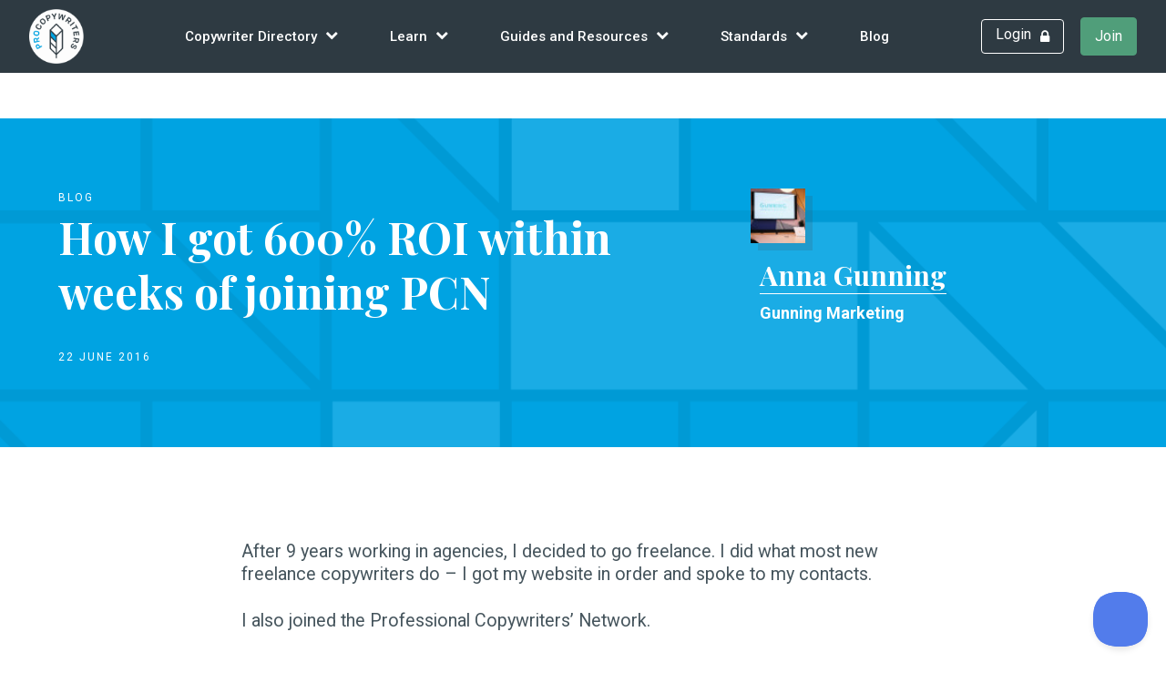

--- FILE ---
content_type: text/html; charset=UTF-8
request_url: https://www.procopywriters.co.uk/2016/06/how-i-got-600-roi-within-weeks-of-joining-pcn/
body_size: 43947
content:
<!DOCTYPE html>
<html lang="en-GB">

<head>
<script src="https://kit.fontawesome.com/3e73c6f083.js" crossorigin="anonymous"></script>
	<meta http-equiv="Content-Type" content="text/html; charset=UTF-8" />
 	<title>How I got 600% ROI within weeks of joining PCN - ProCopywriters | the Alliance of Commercial Writers</title>
    <meta name="viewport" content="width=device-width, initial-scale=1">

	<style type="text/css" media="screen">
		@import url( https://www.procopywriters.co.uk/wp-content/themes/wordpress-naked/style.css );
	</style>

	<link rel="alternate" type="application/rss+xml" title="RSS 2.0" href="https://www.procopywriters.co.uk/feed/" />
	<link rel="alternate" type="text/xml" title="RSS .92" href="https://www.procopywriters.co.uk/feed/rss/" />
	<link rel="alternate" type="application/atom+xml" title="Atom 1.0" href="https://www.procopywriters.co.uk/feed/atom/" />

	<link rel="pingback" href="https://www.procopywriters.co.uk/xmlrpc.php" />


<meta name='robots' content='index, follow, max-image-preview:large, max-snippet:-1, max-video-preview:-1' />
	<style>img:is([sizes="auto" i], [sizes^="auto," i]) { contain-intrinsic-size: 3000px 1500px }</style>
	
	<!-- This site is optimized with the Yoast SEO plugin v25.4 - https://yoast.com/wordpress/plugins/seo/ -->
	<link rel="canonical" href="https://www.procopywriters.co.uk/2016/06/how-i-got-600-roi-within-weeks-of-joining-pcn/" />
	<meta property="og:locale" content="en_GB" />
	<meta property="og:type" content="article" />
	<meta property="og:title" content="How I got 600% ROI within weeks of joining PCN - ProCopywriters | the Alliance of Commercial Writers" />
	<meta property="og:description" content="How does PCN membership benefit copywriters? Anna Gunning shares her experiences of finding clients and getting support from PCN." />
	<meta property="og:url" content="https://www.procopywriters.co.uk/2016/06/how-i-got-600-roi-within-weeks-of-joining-pcn/" />
	<meta property="og:site_name" content="ProCopywriters | the Alliance of Commercial Writers" />
	<meta property="article:published_time" content="2016-06-22T10:16:39+00:00" />
	<meta property="article:modified_time" content="2016-06-24T16:32:59+00:00" />
	<meta property="og:image" content="https://procopywriters-media-offload.s3.eu-west-2.amazonaws.com/wp-content/uploads/2016/06/16171518/6757871357_f3f060a40c_z.jpg" />
	<meta property="og:image:width" content="640" />
	<meta property="og:image:height" content="480" />
	<meta property="og:image:type" content="image/jpeg" />
	<meta name="author" content="Anna Gunning" />
	<meta name="twitter:card" content="summary_large_image" />
	<meta name="twitter:label1" content="Written by" />
	<meta name="twitter:data1" content="Anna Gunning" />
	<meta name="twitter:label2" content="Est. reading time" />
	<meta name="twitter:data2" content="2 minutes" />
	<script type="application/ld+json" class="yoast-schema-graph">{"@context":"https://schema.org","@graph":[{"@type":"Article","@id":"https://www.procopywriters.co.uk/2016/06/how-i-got-600-roi-within-weeks-of-joining-pcn/#article","isPartOf":{"@id":"https://www.procopywriters.co.uk/2016/06/how-i-got-600-roi-within-weeks-of-joining-pcn/"},"author":{"name":"Anna Gunning","@id":"https://www.procopywriters.co.uk/#/schema/person/988252d1600ff44309a19c0b58512cc4"},"headline":"How I got 600% ROI within weeks of joining PCN","datePublished":"2016-06-22T10:16:39+00:00","dateModified":"2016-06-24T16:32:59+00:00","mainEntityOfPage":{"@id":"https://www.procopywriters.co.uk/2016/06/how-i-got-600-roi-within-weeks-of-joining-pcn/"},"wordCount":455,"commentCount":6,"publisher":{"@id":"https://www.procopywriters.co.uk/#organization"},"image":{"@id":"https://www.procopywriters.co.uk/2016/06/how-i-got-600-roi-within-weeks-of-joining-pcn/#primaryimage"},"thumbnailUrl":"https://procopywriters-media-offload.s3.eu-west-2.amazonaws.com/wp-content/uploads/2016/06/16171518/6757871357_f3f060a40c_z.jpg","keywords":["copywriting","PCN"],"articleSection":["Agency &amp; in-house life","Copywriting life","Freelancing"],"inLanguage":"en-GB","potentialAction":[{"@type":"CommentAction","name":"Comment","target":["https://www.procopywriters.co.uk/2016/06/how-i-got-600-roi-within-weeks-of-joining-pcn/#respond"]}]},{"@type":"WebPage","@id":"https://www.procopywriters.co.uk/2016/06/how-i-got-600-roi-within-weeks-of-joining-pcn/","url":"https://www.procopywriters.co.uk/2016/06/how-i-got-600-roi-within-weeks-of-joining-pcn/","name":"How I got 600% ROI within weeks of joining PCN - ProCopywriters | the Alliance of Commercial Writers","isPartOf":{"@id":"https://www.procopywriters.co.uk/#website"},"primaryImageOfPage":{"@id":"https://www.procopywriters.co.uk/2016/06/how-i-got-600-roi-within-weeks-of-joining-pcn/#primaryimage"},"image":{"@id":"https://www.procopywriters.co.uk/2016/06/how-i-got-600-roi-within-weeks-of-joining-pcn/#primaryimage"},"thumbnailUrl":"https://procopywriters-media-offload.s3.eu-west-2.amazonaws.com/wp-content/uploads/2016/06/16171518/6757871357_f3f060a40c_z.jpg","datePublished":"2016-06-22T10:16:39+00:00","dateModified":"2016-06-24T16:32:59+00:00","breadcrumb":{"@id":"https://www.procopywriters.co.uk/2016/06/how-i-got-600-roi-within-weeks-of-joining-pcn/#breadcrumb"},"inLanguage":"en-GB","potentialAction":[{"@type":"ReadAction","target":["https://www.procopywriters.co.uk/2016/06/how-i-got-600-roi-within-weeks-of-joining-pcn/"]}]},{"@type":"ImageObject","inLanguage":"en-GB","@id":"https://www.procopywriters.co.uk/2016/06/how-i-got-600-roi-within-weeks-of-joining-pcn/#primaryimage","url":"https://procopywriters-media-offload.s3.eu-west-2.amazonaws.com/wp-content/uploads/2016/06/16171518/6757871357_f3f060a40c_z.jpg","contentUrl":"https://procopywriters-media-offload.s3.eu-west-2.amazonaws.com/wp-content/uploads/2016/06/16171518/6757871357_f3f060a40c_z.jpg","width":640,"height":480,"caption":"https://flic.kr/p/biaRHp"},{"@type":"BreadcrumbList","@id":"https://www.procopywriters.co.uk/2016/06/how-i-got-600-roi-within-weeks-of-joining-pcn/#breadcrumb","itemListElement":[{"@type":"ListItem","position":1,"name":"Home","item":"https://www.procopywriters.co.uk/"},{"@type":"ListItem","position":2,"name":"ProCopywriters Blog","item":"https://www.procopywriters.co.uk/blog/"},{"@type":"ListItem","position":3,"name":"How I got 600% ROI within weeks of joining PCN"}]},{"@type":"WebSite","@id":"https://www.procopywriters.co.uk/#website","url":"https://www.procopywriters.co.uk/","name":"ProCopywriters | the Alliance of Commercial Writers","description":"Join the UK’s largest membership organisation for commercial writers","publisher":{"@id":"https://www.procopywriters.co.uk/#organization"},"potentialAction":[{"@type":"SearchAction","target":{"@type":"EntryPoint","urlTemplate":"https://www.procopywriters.co.uk/?s={search_term_string}"},"query-input":{"@type":"PropertyValueSpecification","valueRequired":true,"valueName":"search_term_string"}}],"inLanguage":"en-GB"},{"@type":"Organization","@id":"https://www.procopywriters.co.uk/#organization","name":"ProCopywriters | the Alliance of Commercial Writers","url":"https://www.procopywriters.co.uk/","logo":{"@type":"ImageObject","inLanguage":"en-GB","@id":"https://www.procopywriters.co.uk/#/schema/logo/image/","url":"https://procopywriters-media-offload.s3.eu-west-2.amazonaws.com/wp-content/uploads/2025/05/19111139/procopywriters_logo_strapline.png","contentUrl":"https://procopywriters-media-offload.s3.eu-west-2.amazonaws.com/wp-content/uploads/2025/05/19111139/procopywriters_logo_strapline.png","width":1380,"height":1380,"caption":"ProCopywriters | the Alliance of Commercial Writers"},"image":{"@id":"https://www.procopywriters.co.uk/#/schema/logo/image/"}},{"@type":"Person","@id":"https://www.procopywriters.co.uk/#/schema/person/988252d1600ff44309a19c0b58512cc4","name":"Anna Gunning","image":{"@type":"ImageObject","inLanguage":"en-GB","@id":"https://www.procopywriters.co.uk/#/schema/person/image/","url":"https://secure.gravatar.com/avatar/38da8972776d1f28d89e20a262a22a5ac97086428cfa35db1c745c4707dfd15b?s=96&d=mm&r=g","contentUrl":"https://secure.gravatar.com/avatar/38da8972776d1f28d89e20a262a22a5ac97086428cfa35db1c745c4707dfd15b?s=96&d=mm&r=g","caption":"Anna Gunning"},"description":"Tell your story effectively - so you attract, nurture and persuade your audiences I'm a Birmingham-based B2B copywriter and content marketer with a proven track record across manufacturing, energy, technology, property and more. Whether you’re looking to raise awareness, generate leads, facilitate growth or raise finance - I can help you tell your story in a way that makes an impact. When you work with me, you get: • Razor-sharp thinking at all levels, from strategy to syllables (yes, syllables matter and I take them seriously) • The right words, because copywriting isn’t about stringing any old words together: it’s salesmanship in print and on screen • Commercial mindset that keeps your goals front and centre (I don’t do vanity marketing) • Flexibility that helps you wow your clients, your boss and any other stakeholders, so you look good and deliver greater value Benefit from a broad range of B2B copywriting services: • Branding: Value propositions, personas, tone of voice, slogans • Digital: Websites, landing pages, email marketing, online advertising • Content: Content strategies, blog posts, infographics, case studies, white papers • Print: Brochures, direct mail, marketing collateral, newsletters, advertising • Training: Sessions on copywriting, content marketing and digital marketing Clients include the Aluminium Federation, Nordcloud, Engage Hub, Corstorphine & Wright and Royal HaskoningDHV. My previous experience includes copywriting and head of content roles at award-winning agencies. To give you an idea of what it's like to work with me, here are 3 testimonials: \"Anna is an absolute professional. Her ability to take even the most obscure and/or complicated subject matter and turn it around quickly, accurately and on brief – time and time again – really is amazing. I can safely say Anna is one of the most intelligent people I have worked with, but it’s not just this which makes her an absolute asset – she’s friendly, always upbeat and an absolute perfectionist.\" (Marketing Manager, Professional Services) \"Anna is awesome. She takes our waffle and makes it make sense, so it says exactly what we want to say.\" (Commercial Director, Electronics Manufacturer) \"Gunning Marketing has been a great partner for us for many years. Not only do we get great copy, but we get valuable strategic input on how to position the practice in our markets and in line with our growth ambitions.\" (Marketing Manager, Architectural Practice) Email me at anna@gunningmarketing.co.uk or call me on 07828 536 728 to chat about your project Visit www.gunningmarketing.co.uk to see case studies and more testimonials (You can also browse 4 case studies in the Portfolio section just below.)","sameAs":["https://www.gunningmarketing.co.uk"],"url":"https://www.procopywriters.co.uk/copywriters/anna-gunningme-com/"}]}</script>
	<!-- / Yoast SEO plugin. -->


<link rel='dns-prefetch' href='//widgetlogic.org' />
<link rel="alternate" type="application/rss+xml" title="ProCopywriters | the Alliance of Commercial Writers &raquo; How I got 600% ROI within weeks of joining PCN Comments Feed" href="https://www.procopywriters.co.uk/2016/06/how-i-got-600-roi-within-weeks-of-joining-pcn/feed/" />
<script type="text/javascript">
/* <![CDATA[ */
window._wpemojiSettings = {"baseUrl":"https:\/\/s.w.org\/images\/core\/emoji\/16.0.1\/72x72\/","ext":".png","svgUrl":"https:\/\/s.w.org\/images\/core\/emoji\/16.0.1\/svg\/","svgExt":".svg","source":{"concatemoji":"https:\/\/www.procopywriters.co.uk\/wp-includes\/js\/wp-emoji-release.min.js?ver=6.8.3.1765192472"}};
/*! This file is auto-generated */
!function(s,n){var o,i,e;function c(e){try{var t={supportTests:e,timestamp:(new Date).valueOf()};sessionStorage.setItem(o,JSON.stringify(t))}catch(e){}}function p(e,t,n){e.clearRect(0,0,e.canvas.width,e.canvas.height),e.fillText(t,0,0);var t=new Uint32Array(e.getImageData(0,0,e.canvas.width,e.canvas.height).data),a=(e.clearRect(0,0,e.canvas.width,e.canvas.height),e.fillText(n,0,0),new Uint32Array(e.getImageData(0,0,e.canvas.width,e.canvas.height).data));return t.every(function(e,t){return e===a[t]})}function u(e,t){e.clearRect(0,0,e.canvas.width,e.canvas.height),e.fillText(t,0,0);for(var n=e.getImageData(16,16,1,1),a=0;a<n.data.length;a++)if(0!==n.data[a])return!1;return!0}function f(e,t,n,a){switch(t){case"flag":return n(e,"\ud83c\udff3\ufe0f\u200d\u26a7\ufe0f","\ud83c\udff3\ufe0f\u200b\u26a7\ufe0f")?!1:!n(e,"\ud83c\udde8\ud83c\uddf6","\ud83c\udde8\u200b\ud83c\uddf6")&&!n(e,"\ud83c\udff4\udb40\udc67\udb40\udc62\udb40\udc65\udb40\udc6e\udb40\udc67\udb40\udc7f","\ud83c\udff4\u200b\udb40\udc67\u200b\udb40\udc62\u200b\udb40\udc65\u200b\udb40\udc6e\u200b\udb40\udc67\u200b\udb40\udc7f");case"emoji":return!a(e,"\ud83e\udedf")}return!1}function g(e,t,n,a){var r="undefined"!=typeof WorkerGlobalScope&&self instanceof WorkerGlobalScope?new OffscreenCanvas(300,150):s.createElement("canvas"),o=r.getContext("2d",{willReadFrequently:!0}),i=(o.textBaseline="top",o.font="600 32px Arial",{});return e.forEach(function(e){i[e]=t(o,e,n,a)}),i}function t(e){var t=s.createElement("script");t.src=e,t.defer=!0,s.head.appendChild(t)}"undefined"!=typeof Promise&&(o="wpEmojiSettingsSupports",i=["flag","emoji"],n.supports={everything:!0,everythingExceptFlag:!0},e=new Promise(function(e){s.addEventListener("DOMContentLoaded",e,{once:!0})}),new Promise(function(t){var n=function(){try{var e=JSON.parse(sessionStorage.getItem(o));if("object"==typeof e&&"number"==typeof e.timestamp&&(new Date).valueOf()<e.timestamp+604800&&"object"==typeof e.supportTests)return e.supportTests}catch(e){}return null}();if(!n){if("undefined"!=typeof Worker&&"undefined"!=typeof OffscreenCanvas&&"undefined"!=typeof URL&&URL.createObjectURL&&"undefined"!=typeof Blob)try{var e="postMessage("+g.toString()+"("+[JSON.stringify(i),f.toString(),p.toString(),u.toString()].join(",")+"));",a=new Blob([e],{type:"text/javascript"}),r=new Worker(URL.createObjectURL(a),{name:"wpTestEmojiSupports"});return void(r.onmessage=function(e){c(n=e.data),r.terminate(),t(n)})}catch(e){}c(n=g(i,f,p,u))}t(n)}).then(function(e){for(var t in e)n.supports[t]=e[t],n.supports.everything=n.supports.everything&&n.supports[t],"flag"!==t&&(n.supports.everythingExceptFlag=n.supports.everythingExceptFlag&&n.supports[t]);n.supports.everythingExceptFlag=n.supports.everythingExceptFlag&&!n.supports.flag,n.DOMReady=!1,n.readyCallback=function(){n.DOMReady=!0}}).then(function(){return e}).then(function(){var e;n.supports.everything||(n.readyCallback(),(e=n.source||{}).concatemoji?t(e.concatemoji):e.wpemoji&&e.twemoji&&(t(e.twemoji),t(e.wpemoji)))}))}((window,document),window._wpemojiSettings);
/* ]]> */
</script>
<link rel='stylesheet' id='tern_wp_members_css-css' href='https://www.procopywriters.co.uk/wp-content/plugins/members-list/css/members-list.css?ver=6.8.3.1765192472' type='text/css' media='all' />
<link rel='stylesheet' id='simple_tooltips_style-css' href='https://www.procopywriters.co.uk/wp-content/plugins/simple-tooltips/zebra_tooltips.css?ver=6.8.3.1765192472' type='text/css' media='all' />
<link rel='stylesheet' id='dashicons-css' href='https://www.procopywriters.co.uk/wp-includes/css/dashicons.min.css?ver=6.8.3.1765192472' type='text/css' media='all' />
<link rel='stylesheet' id='theme-my-login-css' href='https://www.procopywriters.co.uk/wp-content/plugins/theme-my-login/theme-my-login.css?ver=6.4.11.1765192472' type='text/css' media='all' />
<link rel='stylesheet' id='mp-theme-css' href='https://www.procopywriters.co.uk/wp-content/plugins/memberpress/css/ui/theme.css?ver=1.12.11.1765192472' type='text/css' media='all' />
<link rel='stylesheet' id='tribe-events-pro-mini-calendar-block-styles-css' href='https://www.procopywriters.co.uk/wp-content/plugins/events-calendar-pro/build/css/tribe-events-pro-mini-calendar-block.css?ver=7.7.11.1765192472' type='text/css' media='all' />
<style id='wp-emoji-styles-inline-css' type='text/css'>

	img.wp-smiley, img.emoji {
		display: inline !important;
		border: none !important;
		box-shadow: none !important;
		height: 1em !important;
		width: 1em !important;
		margin: 0 0.07em !important;
		vertical-align: -0.1em !important;
		background: none !important;
		padding: 0 !important;
	}
</style>
<link rel='stylesheet' id='wp-block-library-css' href='https://www.procopywriters.co.uk/wp-includes/css/dist/block-library/style.min.css?ver=6.8.3.1765192472' type='text/css' media='all' />
<style id='classic-theme-styles-inline-css' type='text/css'>
/*! This file is auto-generated */
.wp-block-button__link{color:#fff;background-color:#32373c;border-radius:9999px;box-shadow:none;text-decoration:none;padding:calc(.667em + 2px) calc(1.333em + 2px);font-size:1.125em}.wp-block-file__button{background:#32373c;color:#fff;text-decoration:none}
</style>
<style id='safe-svg-svg-icon-style-inline-css' type='text/css'>
.safe-svg-cover{text-align:center}.safe-svg-cover .safe-svg-inside{display:inline-block;max-width:100%}.safe-svg-cover svg{height:100%;max-height:100%;max-width:100%;width:100%}

</style>
<link rel='stylesheet' id='block-widget-css' href='https://www.procopywriters.co.uk/wp-content/plugins/widget-logic/block_widget/css/widget.css?ver=1726821152.1765192472' type='text/css' media='all' />
<style id='global-styles-inline-css' type='text/css'>
:root{--wp--preset--aspect-ratio--square: 1;--wp--preset--aspect-ratio--4-3: 4/3;--wp--preset--aspect-ratio--3-4: 3/4;--wp--preset--aspect-ratio--3-2: 3/2;--wp--preset--aspect-ratio--2-3: 2/3;--wp--preset--aspect-ratio--16-9: 16/9;--wp--preset--aspect-ratio--9-16: 9/16;--wp--preset--color--black: #000000;--wp--preset--color--cyan-bluish-gray: #abb8c3;--wp--preset--color--white: #ffffff;--wp--preset--color--pale-pink: #f78da7;--wp--preset--color--vivid-red: #cf2e2e;--wp--preset--color--luminous-vivid-orange: #ff6900;--wp--preset--color--luminous-vivid-amber: #fcb900;--wp--preset--color--light-green-cyan: #7bdcb5;--wp--preset--color--vivid-green-cyan: #00d084;--wp--preset--color--pale-cyan-blue: #8ed1fc;--wp--preset--color--vivid-cyan-blue: #0693e3;--wp--preset--color--vivid-purple: #9b51e0;--wp--preset--gradient--vivid-cyan-blue-to-vivid-purple: linear-gradient(135deg,rgba(6,147,227,1) 0%,rgb(155,81,224) 100%);--wp--preset--gradient--light-green-cyan-to-vivid-green-cyan: linear-gradient(135deg,rgb(122,220,180) 0%,rgb(0,208,130) 100%);--wp--preset--gradient--luminous-vivid-amber-to-luminous-vivid-orange: linear-gradient(135deg,rgba(252,185,0,1) 0%,rgba(255,105,0,1) 100%);--wp--preset--gradient--luminous-vivid-orange-to-vivid-red: linear-gradient(135deg,rgba(255,105,0,1) 0%,rgb(207,46,46) 100%);--wp--preset--gradient--very-light-gray-to-cyan-bluish-gray: linear-gradient(135deg,rgb(238,238,238) 0%,rgb(169,184,195) 100%);--wp--preset--gradient--cool-to-warm-spectrum: linear-gradient(135deg,rgb(74,234,220) 0%,rgb(151,120,209) 20%,rgb(207,42,186) 40%,rgb(238,44,130) 60%,rgb(251,105,98) 80%,rgb(254,248,76) 100%);--wp--preset--gradient--blush-light-purple: linear-gradient(135deg,rgb(255,206,236) 0%,rgb(152,150,240) 100%);--wp--preset--gradient--blush-bordeaux: linear-gradient(135deg,rgb(254,205,165) 0%,rgb(254,45,45) 50%,rgb(107,0,62) 100%);--wp--preset--gradient--luminous-dusk: linear-gradient(135deg,rgb(255,203,112) 0%,rgb(199,81,192) 50%,rgb(65,88,208) 100%);--wp--preset--gradient--pale-ocean: linear-gradient(135deg,rgb(255,245,203) 0%,rgb(182,227,212) 50%,rgb(51,167,181) 100%);--wp--preset--gradient--electric-grass: linear-gradient(135deg,rgb(202,248,128) 0%,rgb(113,206,126) 100%);--wp--preset--gradient--midnight: linear-gradient(135deg,rgb(2,3,129) 0%,rgb(40,116,252) 100%);--wp--preset--font-size--small: 13px;--wp--preset--font-size--medium: 20px;--wp--preset--font-size--large: 36px;--wp--preset--font-size--x-large: 42px;--wp--preset--spacing--20: 0.44rem;--wp--preset--spacing--30: 0.67rem;--wp--preset--spacing--40: 1rem;--wp--preset--spacing--50: 1.5rem;--wp--preset--spacing--60: 2.25rem;--wp--preset--spacing--70: 3.38rem;--wp--preset--spacing--80: 5.06rem;--wp--preset--shadow--natural: 6px 6px 9px rgba(0, 0, 0, 0.2);--wp--preset--shadow--deep: 12px 12px 50px rgba(0, 0, 0, 0.4);--wp--preset--shadow--sharp: 6px 6px 0px rgba(0, 0, 0, 0.2);--wp--preset--shadow--outlined: 6px 6px 0px -3px rgba(255, 255, 255, 1), 6px 6px rgba(0, 0, 0, 1);--wp--preset--shadow--crisp: 6px 6px 0px rgba(0, 0, 0, 1);}:where(.is-layout-flex){gap: 0.5em;}:where(.is-layout-grid){gap: 0.5em;}body .is-layout-flex{display: flex;}.is-layout-flex{flex-wrap: wrap;align-items: center;}.is-layout-flex > :is(*, div){margin: 0;}body .is-layout-grid{display: grid;}.is-layout-grid > :is(*, div){margin: 0;}:where(.wp-block-columns.is-layout-flex){gap: 2em;}:where(.wp-block-columns.is-layout-grid){gap: 2em;}:where(.wp-block-post-template.is-layout-flex){gap: 1.25em;}:where(.wp-block-post-template.is-layout-grid){gap: 1.25em;}.has-black-color{color: var(--wp--preset--color--black) !important;}.has-cyan-bluish-gray-color{color: var(--wp--preset--color--cyan-bluish-gray) !important;}.has-white-color{color: var(--wp--preset--color--white) !important;}.has-pale-pink-color{color: var(--wp--preset--color--pale-pink) !important;}.has-vivid-red-color{color: var(--wp--preset--color--vivid-red) !important;}.has-luminous-vivid-orange-color{color: var(--wp--preset--color--luminous-vivid-orange) !important;}.has-luminous-vivid-amber-color{color: var(--wp--preset--color--luminous-vivid-amber) !important;}.has-light-green-cyan-color{color: var(--wp--preset--color--light-green-cyan) !important;}.has-vivid-green-cyan-color{color: var(--wp--preset--color--vivid-green-cyan) !important;}.has-pale-cyan-blue-color{color: var(--wp--preset--color--pale-cyan-blue) !important;}.has-vivid-cyan-blue-color{color: var(--wp--preset--color--vivid-cyan-blue) !important;}.has-vivid-purple-color{color: var(--wp--preset--color--vivid-purple) !important;}.has-black-background-color{background-color: var(--wp--preset--color--black) !important;}.has-cyan-bluish-gray-background-color{background-color: var(--wp--preset--color--cyan-bluish-gray) !important;}.has-white-background-color{background-color: var(--wp--preset--color--white) !important;}.has-pale-pink-background-color{background-color: var(--wp--preset--color--pale-pink) !important;}.has-vivid-red-background-color{background-color: var(--wp--preset--color--vivid-red) !important;}.has-luminous-vivid-orange-background-color{background-color: var(--wp--preset--color--luminous-vivid-orange) !important;}.has-luminous-vivid-amber-background-color{background-color: var(--wp--preset--color--luminous-vivid-amber) !important;}.has-light-green-cyan-background-color{background-color: var(--wp--preset--color--light-green-cyan) !important;}.has-vivid-green-cyan-background-color{background-color: var(--wp--preset--color--vivid-green-cyan) !important;}.has-pale-cyan-blue-background-color{background-color: var(--wp--preset--color--pale-cyan-blue) !important;}.has-vivid-cyan-blue-background-color{background-color: var(--wp--preset--color--vivid-cyan-blue) !important;}.has-vivid-purple-background-color{background-color: var(--wp--preset--color--vivid-purple) !important;}.has-black-border-color{border-color: var(--wp--preset--color--black) !important;}.has-cyan-bluish-gray-border-color{border-color: var(--wp--preset--color--cyan-bluish-gray) !important;}.has-white-border-color{border-color: var(--wp--preset--color--white) !important;}.has-pale-pink-border-color{border-color: var(--wp--preset--color--pale-pink) !important;}.has-vivid-red-border-color{border-color: var(--wp--preset--color--vivid-red) !important;}.has-luminous-vivid-orange-border-color{border-color: var(--wp--preset--color--luminous-vivid-orange) !important;}.has-luminous-vivid-amber-border-color{border-color: var(--wp--preset--color--luminous-vivid-amber) !important;}.has-light-green-cyan-border-color{border-color: var(--wp--preset--color--light-green-cyan) !important;}.has-vivid-green-cyan-border-color{border-color: var(--wp--preset--color--vivid-green-cyan) !important;}.has-pale-cyan-blue-border-color{border-color: var(--wp--preset--color--pale-cyan-blue) !important;}.has-vivid-cyan-blue-border-color{border-color: var(--wp--preset--color--vivid-cyan-blue) !important;}.has-vivid-purple-border-color{border-color: var(--wp--preset--color--vivid-purple) !important;}.has-vivid-cyan-blue-to-vivid-purple-gradient-background{background: var(--wp--preset--gradient--vivid-cyan-blue-to-vivid-purple) !important;}.has-light-green-cyan-to-vivid-green-cyan-gradient-background{background: var(--wp--preset--gradient--light-green-cyan-to-vivid-green-cyan) !important;}.has-luminous-vivid-amber-to-luminous-vivid-orange-gradient-background{background: var(--wp--preset--gradient--luminous-vivid-amber-to-luminous-vivid-orange) !important;}.has-luminous-vivid-orange-to-vivid-red-gradient-background{background: var(--wp--preset--gradient--luminous-vivid-orange-to-vivid-red) !important;}.has-very-light-gray-to-cyan-bluish-gray-gradient-background{background: var(--wp--preset--gradient--very-light-gray-to-cyan-bluish-gray) !important;}.has-cool-to-warm-spectrum-gradient-background{background: var(--wp--preset--gradient--cool-to-warm-spectrum) !important;}.has-blush-light-purple-gradient-background{background: var(--wp--preset--gradient--blush-light-purple) !important;}.has-blush-bordeaux-gradient-background{background: var(--wp--preset--gradient--blush-bordeaux) !important;}.has-luminous-dusk-gradient-background{background: var(--wp--preset--gradient--luminous-dusk) !important;}.has-pale-ocean-gradient-background{background: var(--wp--preset--gradient--pale-ocean) !important;}.has-electric-grass-gradient-background{background: var(--wp--preset--gradient--electric-grass) !important;}.has-midnight-gradient-background{background: var(--wp--preset--gradient--midnight) !important;}.has-small-font-size{font-size: var(--wp--preset--font-size--small) !important;}.has-medium-font-size{font-size: var(--wp--preset--font-size--medium) !important;}.has-large-font-size{font-size: var(--wp--preset--font-size--large) !important;}.has-x-large-font-size{font-size: var(--wp--preset--font-size--x-large) !important;}
:where(.wp-block-post-template.is-layout-flex){gap: 1.25em;}:where(.wp-block-post-template.is-layout-grid){gap: 1.25em;}
:where(.wp-block-columns.is-layout-flex){gap: 2em;}:where(.wp-block-columns.is-layout-grid){gap: 2em;}
:root :where(.wp-block-pullquote){font-size: 1.5em;line-height: 1.6;}
</style>
<link rel='stylesheet' id='contact-form-7-css' href='https://www.procopywriters.co.uk/wp-content/plugins/contact-form-7/includes/css/styles.css?ver=6.1.4.1765192472' type='text/css' media='all' />
<link rel='stylesheet' id='woocommerce-layout-css' href='https://www.procopywriters.co.uk/wp-content/plugins/woocommerce/assets/css/woocommerce-layout.css?ver=9.9.5.1765192472' type='text/css' media='all' />
<link rel='stylesheet' id='woocommerce-smallscreen-css' href='https://www.procopywriters.co.uk/wp-content/plugins/woocommerce/assets/css/woocommerce-smallscreen.css?ver=9.9.5.1765192472' type='text/css' media='only screen and (max-width: 768px)' />
<link rel='stylesheet' id='woocommerce-general-css' href='https://www.procopywriters.co.uk/wp-content/plugins/woocommerce/assets/css/woocommerce.css?ver=9.9.5.1765192472' type='text/css' media='all' />
<style id='woocommerce-inline-inline-css' type='text/css'>
.woocommerce form .form-row .required { visibility: visible; }
</style>
<link rel='stylesheet' id='tribe-events-v2-single-skeleton-css' href='https://www.procopywriters.co.uk/wp-content/plugins/the-events-calendar/build/css/tribe-events-single-skeleton.css?ver=6.15.12.2.1765192472' type='text/css' media='all' />
<link rel='stylesheet' id='tribe-events-v2-single-skeleton-full-css' href='https://www.procopywriters.co.uk/wp-content/plugins/the-events-calendar/build/css/tribe-events-single-full.css?ver=6.15.12.2.1765192472' type='text/css' media='all' />
<link rel='stylesheet' id='tec-events-elementor-widgets-base-styles-css' href='https://www.procopywriters.co.uk/wp-content/plugins/the-events-calendar/build/css/integrations/plugins/elementor/widgets/widget-base.css?ver=6.15.12.2.1765192472' type='text/css' media='all' />
<link rel='stylesheet' id='wpuf-css-stars-css' href='https://www.procopywriters.co.uk/wp-content/plugins/wp-user-frontend-pro/assets/css/css-stars.css?ver=4.2.8.1765192472' type='text/css' media='all' />
<link rel='stylesheet' id='wpuf-math-captcha-css' href='https://www.procopywriters.co.uk/wp-content/plugins/wp-user-frontend-pro/assets/css/frontend/fields/math-captcha.css?ver=4.2.8.1765192472' type='text/css' media='all' />
<link rel='stylesheet' id='wpuf-intlTelInput-css' href='https://www.procopywriters.co.uk/wp-content/plugins/wp-user-frontend-pro/assets/vendor/intl-tel-input/css/intlTelInput.min.css?ver=17.0.5.1765192472' type='text/css' media='all' />
<link rel='stylesheet' id='wpuf-layout1-css' href='https://www.procopywriters.co.uk/wp-content/plugins/wp-user-frontend/assets/css/frontend-form/layout1.css?ver=4.2.8.1765192472' type='text/css' media='all' />
<link rel='stylesheet' id='wpuf-frontend-forms-css' href='https://www.procopywriters.co.uk/wp-content/plugins/wp-user-frontend/assets/css/frontend-forms.css?ver=4.2.8.1765192472' type='text/css' media='all' />
<link rel='stylesheet' id='wpuf-sweetalert2-css' href='https://www.procopywriters.co.uk/wp-content/plugins/wp-user-frontend/assets/vendor/sweetalert2/sweetalert2.css?ver=11.4.8.1765192472' type='text/css' media='all' />
<link rel='stylesheet' id='wpuf-jquery-ui-css' href='https://www.procopywriters.co.uk/wp-content/plugins/wp-user-frontend/assets/css/jquery-ui-1.9.1.custom.css?ver=1.9.1.1765192472' type='text/css' media='all' />
<link rel='stylesheet' id='brands-styles-css' href='https://www.procopywriters.co.uk/wp-content/plugins/woocommerce/assets/css/brands.css?ver=9.9.5.1765192472' type='text/css' media='all' />
<link rel='stylesheet' id='wp-pagenavi-css' href='https://www.procopywriters.co.uk/wp-content/plugins/wp-pagenavi/pagenavi-css.css?ver=2.70.1765192472' type='text/css' media='all' />
<link rel='stylesheet' id='scss-style-css' href='https://www.procopywriters.co.uk/wp-content/themes/wordpress-naked/css/style.css?ver=1769901009.1765192472' type='text/css' media='all' />
<script type="text/javascript">var tern_wp_root = "https://www.procopywriters.co.uk";</script>
<script type="text/javascript" src="https://www.procopywriters.co.uk/wp-includes/js/jquery/jquery.min.js?ver=3.7.1.1765192472" id="jquery-core-js"></script>
<script type="text/javascript" src="https://www.procopywriters.co.uk/wp-includes/js/jquery/jquery-migrate.min.js?ver=3.4.1.1765192472" id="jquery-migrate-js"></script>
<script type="text/javascript" src="https://www.procopywriters.co.uk/wp-content/plugins/members-list/js/scripts.js?ver=6.8.3.1765192472" id="members-list-js"></script>
<script type="text/javascript" id="activecampaign_email_preference_center-js-extra">
/* <![CDATA[ */
var ac_ajax = {"ajax_url":"https:\/\/www.procopywriters.co.uk\/wp-admin\/admin-ajax.php","update_nonce":"2f16180592","success_text":"Your email preferences have been saved.","error_text":"There was an error processing your request.  Try again.","saving_text":"Please wait...","save_text":"Save Preferences","enable_tamper_protection":""};
/* ]]> */
</script>
<script type="text/javascript" src="https://www.procopywriters.co.uk/wp-content/plugins/activecampaign-email-preference-center-premium/public/js/public.js?ver=2.0.14.1765192472" id="activecampaign_email_preference_center-js"></script>
<script type="text/javascript" src="https://www.procopywriters.co.uk/wp-includes/js/dist/hooks.min.js?ver=4d63a3d491d11ffd8ac6.1765192472" id="wp-hooks-js"></script>
<script type="text/javascript" src="https://www.procopywriters.co.uk/wp-includes/js/dist/i18n.min.js?ver=5e580eb46a90c2b997e6.1765192472" id="wp-i18n-js"></script>
<script type="text/javascript" id="wp-i18n-js-after">
/* <![CDATA[ */
wp.i18n.setLocaleData( { 'text direction\u0004ltr': [ 'ltr' ] } );
/* ]]> */
</script>
<script type="text/javascript" src="https://www.procopywriters.co.uk/wp-content/plugins/woocommerce/assets/js/jquery-blockui/jquery.blockUI.min.js?ver=2.7.0-wc.9.9.5.1765192472" id="jquery-blockui-js" defer="defer" data-wp-strategy="defer"></script>
<script type="text/javascript" id="wc-add-to-cart-js-extra">
/* <![CDATA[ */
var wc_add_to_cart_params = {"ajax_url":"\/wp-admin\/admin-ajax.php","wc_ajax_url":"\/?wc-ajax=%%endpoint%%","i18n_view_cart":"View basket","cart_url":"https:\/\/www.procopywriters.co.uk\/cart\/","is_cart":"","cart_redirect_after_add":"no"};
/* ]]> */
</script>
<script type="text/javascript" src="https://www.procopywriters.co.uk/wp-content/plugins/woocommerce/assets/js/frontend/add-to-cart.min.js?ver=9.9.5.1765192472" id="wc-add-to-cart-js" defer="defer" data-wp-strategy="defer"></script>
<script type="text/javascript" src="https://www.procopywriters.co.uk/wp-content/plugins/woocommerce/assets/js/js-cookie/js.cookie.min.js?ver=2.1.4-wc.9.9.5.1765192472" id="js-cookie-js" defer="defer" data-wp-strategy="defer"></script>
<script type="text/javascript" id="woocommerce-js-extra">
/* <![CDATA[ */
var woocommerce_params = {"ajax_url":"\/wp-admin\/admin-ajax.php","wc_ajax_url":"\/?wc-ajax=%%endpoint%%","i18n_password_show":"Show password","i18n_password_hide":"Hide password"};
/* ]]> */
</script>
<script type="text/javascript" src="https://www.procopywriters.co.uk/wp-content/plugins/woocommerce/assets/js/frontend/woocommerce.min.js?ver=9.9.5.1765192472" id="woocommerce-js" defer="defer" data-wp-strategy="defer"></script>
<script type="text/javascript" src="https://www.procopywriters.co.uk/wp-content/plugins/theme-my-login/modules/themed-profiles/themed-profiles.js?ver=6.8.3.1765192472" id="tml-themed-profiles-js"></script>
<script type="text/javascript" src="https://www.procopywriters.co.uk/wp-includes/js/jquery/ui/core.min.js?ver=1.13.3.1765192472" id="jquery-ui-core-js"></script>
<script type="text/javascript" src="https://www.procopywriters.co.uk/wp-includes/js/jquery/ui/datepicker.min.js?ver=1.13.3.1765192472" id="jquery-ui-datepicker-js"></script>
<script type="text/javascript" id="jquery-ui-datepicker-js-after">
/* <![CDATA[ */
jQuery(function(jQuery){jQuery.datepicker.setDefaults({"closeText":"Close","currentText":"Today","monthNames":["January","February","March","April","May","June","July","August","September","October","November","December"],"monthNamesShort":["Jan","Feb","Mar","Apr","May","Jun","Jul","Aug","Sep","Oct","Nov","Dec"],"nextText":"Next","prevText":"Previous","dayNames":["Sunday","Monday","Tuesday","Wednesday","Thursday","Friday","Saturday"],"dayNamesShort":["Sun","Mon","Tue","Wed","Thu","Fri","Sat"],"dayNamesMin":["S","M","T","W","T","F","S"],"dateFormat":"d MM yy","firstDay":1,"isRTL":false});});
/* ]]> */
</script>
<script type="text/javascript" src="https://www.procopywriters.co.uk/wp-content/plugins/wp-user-frontend-pro/assets/js/jquery-ui-timepicker-addon.js?ver=4.1.5.1765192472" id="jquery-ui-timepicker-js"></script>
<script type="text/javascript" src="https://www.procopywriters.co.uk/wp-includes/js/tinymce/tinymce.min.js?ver=49110-20250317.1765192472" id="wp-tinymce-root-js"></script>
<script type="text/javascript" src="https://www.procopywriters.co.uk/wp-includes/js/tinymce/plugins/compat3x/plugin.min.js?ver=49110-20250317.1765192472" id="wp-tinymce-js"></script>
<script type="text/javascript" src="https://www.procopywriters.co.uk/wp-includes/js/clipboard.min.js?ver=2.0.11.1765192472" id="clipboard-js"></script>
<script type="text/javascript" src="https://www.procopywriters.co.uk/wp-includes/js/plupload/moxie.min.js?ver=1.3.5.1.1765192472" id="moxiejs-js"></script>
<script type="text/javascript" src="https://www.procopywriters.co.uk/wp-includes/js/plupload/plupload.min.js?ver=2.1.9.1765192472" id="plupload-js"></script>
<script src='https://www.procopywriters.co.uk/wp-content/plugins/the-events-calendar/common/build/js/underscore-before.js'></script>
<script type="text/javascript" src="https://www.procopywriters.co.uk/wp-includes/js/underscore.min.js?ver=1.13.7.1765192472" id="underscore-js"></script>
<script src='https://www.procopywriters.co.uk/wp-content/plugins/the-events-calendar/common/build/js/underscore-after.js'></script>
<script type="text/javascript" src="https://www.procopywriters.co.uk/wp-includes/js/dist/dom-ready.min.js?ver=f77871ff7694fffea381.1765192472" id="wp-dom-ready-js"></script>
<script type="text/javascript" id="wp-a11y-js-translations">
/* <![CDATA[ */
( function( domain, translations ) {
	var localeData = translations.locale_data[ domain ] || translations.locale_data.messages;
	localeData[""].domain = domain;
	wp.i18n.setLocaleData( localeData, domain );
} )( "default", {"translation-revision-date":"2025-04-06 12:37:11+0000","generator":"GlotPress\/4.0.1","domain":"messages","locale_data":{"messages":{"":{"domain":"messages","plural-forms":"nplurals=2; plural=n != 1;","lang":"en_GB"},"Notifications":["Notifications"]}},"comment":{"reference":"wp-includes\/js\/dist\/a11y.js"}} );
/* ]]> */
</script>
<script type="text/javascript" src="https://www.procopywriters.co.uk/wp-includes/js/dist/a11y.min.js?ver=3156534cc54473497e14.1765192472" id="wp-a11y-js"></script>
<script type="text/javascript" id="plupload-handlers-js-extra">
/* <![CDATA[ */
var pluploadL10n = {"queue_limit_exceeded":"You have attempted to queue too many files.","file_exceeds_size_limit":"%s exceeds the maximum upload size for this site.","zero_byte_file":"This file is empty. Please try another.","invalid_filetype":"This file cannot be processed by the web server.","not_an_image":"This file is not an image. Please try another.","image_memory_exceeded":"Memory exceeded. Please try another smaller file.","image_dimensions_exceeded":"This is larger than the maximum size. Please try another.","default_error":"An error occurred in the upload. Please try again later.","missing_upload_url":"There was a configuration error. Please contact the server administrator.","upload_limit_exceeded":"You may only upload one file.","http_error":"Unexpected response from the server. The file may have been uploaded successfully. Check in the Media Library or reload the page.","http_error_image":"The server cannot process the image. This can happen if the server is busy or does not have enough resources to complete the task. Uploading a smaller image may help. Suggested maximum size is 2,560 pixels.","upload_failed":"Upload failed.","big_upload_failed":"Please try uploading this file with the %1$sbrowser uploader%2$s.","big_upload_queued":"%s exceeds the maximum upload size for the multi-file uploader when used in your browser.","io_error":"IO error.","security_error":"Security error.","file_cancelled":"File cancelled.","upload_stopped":"Upload stopped.","dismiss":"Dismiss","crunching":"Crunching\u2026","deleted":"moved to the Bin.","error_uploading":"\u201c%s\u201d has failed to upload.","unsupported_image":"This image cannot be displayed in a web browser. For best results, convert it to JPEG before uploading.","noneditable_image":"The web server cannot generate responsive image sizes for this image. Convert it to JPEG or PNG before uploading.","file_url_copied":"The file URL has been copied to your clipboard"};
/* ]]> */
</script>
<script type="text/javascript" src="https://www.procopywriters.co.uk/wp-includes/js/plupload/handlers.min.js?ver=6.8.3.1765192472" id="plupload-handlers-js"></script>
<script type="text/javascript" src="https://www.procopywriters.co.uk/wp-content/themes/wordpress-naked/custom.js?ver=1769901009.1765192472" id="custom-js"></script>
<link rel="https://api.w.org/" href="https://www.procopywriters.co.uk/wp-json/" /><link rel="alternate" title="JSON" type="application/json" href="https://www.procopywriters.co.uk/wp-json/wp/v2/posts/6397" /><link rel="EditURI" type="application/rsd+xml" title="RSD" href="https://www.procopywriters.co.uk/xmlrpc.php?rsd" />
<link rel='shortlink' href='https://www.procopywriters.co.uk/?p=6397' />
<link rel="alternate" title="oEmbed (JSON)" type="application/json+oembed" href="https://www.procopywriters.co.uk/wp-json/oembed/1.0/embed?url=https%3A%2F%2Fwww.procopywriters.co.uk%2F2016%2F06%2Fhow-i-got-600-roi-within-weeks-of-joining-pcn%2F" />
<link rel="alternate" title="oEmbed (XML)" type="text/xml+oembed" href="https://www.procopywriters.co.uk/wp-json/oembed/1.0/embed?url=https%3A%2F%2Fwww.procopywriters.co.uk%2F2016%2F06%2Fhow-i-got-600-roi-within-weeks-of-joining-pcn%2F&#038;format=xml" />
<meta name="tec-api-version" content="v1"><meta name="tec-api-origin" content="https://www.procopywriters.co.uk"><link rel="alternate" href="https://www.procopywriters.co.uk/wp-json/tribe/events/v1/" />		<script>
			document.documentElement.className = document.documentElement.className.replace('no-js', 'js');
		</script>
				<style>
			.no-js img.lazyload {
				display: none;
			}

			figure.wp-block-image img.lazyloading {
				min-width: 150px;
			}

			.lazyload,
			.lazyloading {
				--smush-placeholder-width: 100px;
				--smush-placeholder-aspect-ratio: 1/1;
				width: var(--smush-placeholder-width) !important;
				aspect-ratio: var(--smush-placeholder-aspect-ratio) !important;
			}

						.lazyload, .lazyloading {
				opacity: 0;
			}

			.lazyloaded {
				opacity: 1;
				transition: opacity 400ms;
				transition-delay: 0ms;
			}

					</style>
		
        <style>
            ul.wpuf_packs li {
                background-color: #eeeeee !important;
            }

            ul.wpuf_packs .wpuf-sub-button a, ul.wpuf_packs .wpuf-sub-button a {
                background-color: #4fbbda !important;
                color: #eeeeee !important;
            }

            ul.wpuf_packs h3, ul.wpuf_packs h3 {
                background-color: #52B5D5 !important;
                border-bottom: 1px solid #52B5D5 !important;
                color: #eeeeee !important;
            }

            ul.wpuf_packs .wpuf-pricing-wrap .wpuf-sub-amount, ul.wpuf_packs .wpuf-pricing-wrap .wpuf-sub-amount {
                background-color: #4fbbda !important;
                border-bottom: 1px solid #4fbbda !important;
                color: #eeeeee !important;
            }

            ul.wpuf_packs .wpuf-sub-body {
                background-color: #eeeeee !important;
            }

            .wpuf-success {
                background-color:  !important;
                border: 1px solid  !important;
            }

            .wpuf-error {
                background-color:  !important;
                border: 1px solid  !important;
            }

            .wpuf-message {
                background:  !important;
                border: 1px solid  !important;
            }

            .wpuf-info {
                background-color:  !important;
                border: 1px solid  !important;
            }
        </style>

                <style>

        </style>
        	<noscript><style>.woocommerce-product-gallery{ opacity: 1 !important; }</style></noscript>
	<meta name="generator" content="Elementor 3.33.4; features: e_font_icon_svg, additional_custom_breakpoints; settings: css_print_method-external, google_font-enabled, font_display-swap">
			<style>
				.e-con.e-parent:nth-of-type(n+4):not(.e-lazyloaded):not(.e-no-lazyload),
				.e-con.e-parent:nth-of-type(n+4):not(.e-lazyloaded):not(.e-no-lazyload) * {
					background-image: none !important;
				}
				@media screen and (max-height: 1024px) {
					.e-con.e-parent:nth-of-type(n+3):not(.e-lazyloaded):not(.e-no-lazyload),
					.e-con.e-parent:nth-of-type(n+3):not(.e-lazyloaded):not(.e-no-lazyload) * {
						background-image: none !important;
					}
				}
				@media screen and (max-height: 640px) {
					.e-con.e-parent:nth-of-type(n+2):not(.e-lazyloaded):not(.e-no-lazyload),
					.e-con.e-parent:nth-of-type(n+2):not(.e-lazyloaded):not(.e-no-lazyload) * {
						background-image: none !important;
					}
				}
			</style>
			<style class="wpcode-css-snippet">.page-template-page-elementor-dashboard .elementor {
      margin-top: 0 !important;
      padding-top: 0 !important;
  }
  .page-template-page-elementor-dashboard .site-content,
  .page-template-page-elementor-dashboard .content-area,
  .page-template-page-elementor-dashboard #content,
  .page-template-page-elementor-dashboard main,
  .page-template-page-elementor-dashboard article {
      margin-top: 0 !important;
      padding-top: 0 !important;
  }</style><style class="wpcode-css-snippet">/* Hide Competency Framework navigation - using megamenu instead */
  .pcf-subnav,
  .pcf-sidebar,
  .pcf-mobile-nav {
      display: none !important;
  }

  /* Expand main content to full width without sidebar */
  .pcf-page-wrapper {
      display: block !important;
  }

  .pcf-main {
      max-width: 100% !important;
      padding-left: var(--pcf-space-xl, 3rem) !important;
      padding-right: var(--pcf-space-xl, 3rem) !important;
  }
</style><style class="wpcode-css-snippet"> /* Fix Guidance Hub sidebar - push down below hero */
  .pch-sidebar-inner.pch-sticky {
      top: 180px !important;
  }
</style><style class="wpcode-css-snippet">body.parent-pageid-29975 #main_content {
      padding-top: 20px !important;
  }
body.parent-pageid-29975 .elementor-section-wrap > .elementor-section:first-child {
      padding-top: 20px !important;
  }</style><style class="wpcode-css-snippet">  .pc-sidebar {
      position: relative;
  }</style><style class="wpcode-css-snippet">/* Fix Standards page CTA section */
  .pc-cta-section {
      background: #1a1f2e !important;
      color: #ffffff !important;
  }

  .pc-cta-section h2 {
      color: #ffffff !important;
  }

  .pc-cta-section p {
      color: rgba(255,255,255,0.8) !important;
  }

  .pc-cta-btn,
  .pc-cta-section a.pc-cta-btn {
      background: #b87333 !important;
      color: #ffffff !important;
  }

  .pc-cta-btn:hover,
  .pc-cta-section a.pc-cta-btn:hover {
      background: #96602b !important;
      color: #ffffff !important;
  }
</style><style class="wpcode-css-snippet"> /* Guidance Pages Mobile View - Hide entire sidebar */
  @media (max-width: 767px) {
      /* Hide sidebar column (25% width column) */
      .elementor-section .elementor-column[data-col="25"],
      .elementor-section .elementor-column.elementor-col-25,
      .elementor-row > .elementor-column:first-child {
          display: none !important;
      }

      /* Make main content column full width */
      .elementor-section .elementor-column[data-col="75"],
      .elementor-section .elementor-column.elementor-col-75,
      .elementor-row > .elementor-column:last-child {
          width: 100% !important;
      }
  }</style><style class="wpcode-css-snippet">/* ============================================
   Help & Advice Hub Styles
   ProCopywriters - pch- prefix (scoped)
   ============================================ */

:root {
    --pch-ink: #1a1f2e;
    --pch-ink-muted: #5a6275;
    --pch-ink-light: #8a92a3;
    --pch-paper: #ffffff;
    --pch-paper-warm: #fafaf8;
    --pch-paper-cool: #f8fafc;
    --pch-border: rgba(26, 31, 46, 0.08);
    --pch-border-medium: rgba(26, 31, 46, 0.15);

    --pch-blue: #00a0df;
    --pch-blue-dark: #0088be;
    --pch-blue-light: #e5f6fc;
    --pch-copper: #b87333;
    --pch-copper-light: #f5ebe0;
    --pch-sage: #87a878;
    --pch-sage-light: #e8f0e5;
    --pch-plum: #6b4c6e;
    --pch-plum-light: #f3eef4;

    --pch-font-display: 'Playfair Display', Georgia, serif;
    --pch-font-body: 'Source Sans 3', -apple-system, BlinkMacSystemFont, sans-serif;

    --pch-space-xs: 0.5rem;
    --pch-space-sm: 1rem;
    --pch-space-md: 1.5rem;
    --pch-space-lg: 2rem;
    --pch-space-xl: 3rem;
    --pch-space-2xl: 4rem;

    --pch-max-width: 1200px;
    --pch-content-width: 800px;
    --pch-sidebar-width: 260px;
    --pch-header-height: 60px;

    --pch-transition: 0.2s ease;
    --pch-shadow-sm: 0 1px 3px rgba(0,0,0,0.08);
    --pch-shadow-md: 0 4px 12px rgba(0,0,0,0.1);
    --pch-shadow-lg: 0 8px 24px rgba(0,0,0,0.12);
}

/* Reset */
.pch-hub *,
.pch-hub *::before,
.pch-hub *::after {
    box-sizing: border-box;
    margin: 0;
    padding: 0;
}

.pch-hub {
    font-family: var(--pch-font-body);
    font-size: 1rem;
    line-height: 1.7;
    color: var(--pch-ink);
    background: var(--pch-paper);
    -webkit-font-smoothing: antialiased;
}

.pch-hub a {
    color: var(--pch-blue);
    text-decoration: none;
    transition: color var(--pch-transition);
}

.pch-hub a:hover {
    color: var(--pch-blue-dark);
}

.pch-hub ul {
    list-style: none;
    padding: 0;
    margin: 0;
}

/* ============================================
   PAGE HEADER
   ============================================ */
.pch-page-header {
    background: linear-gradient(135deg, var(--pch-blue-light) 0%, var(--pch-paper) 100%);
    border-bottom: 1px solid var(--pch-border-medium);
    padding: var(--pch-space-md) var(--pch-space-md);
}

.pch-header-inner {
    max-width: var(--pch-max-width);
    margin: 0 auto;
}

.pch-header-label {
    display: inline-flex;
    align-items: center;
    gap: 8px;
    font-size: 0.8125rem;
    font-weight: 600;
    text-transform: uppercase;
    letter-spacing: 0.05em;
    color: var(--pch-blue);
    margin-bottom: 4px;
}

.pch-header-label svg {
    width: 18px;
    height: 18px;
}

.pch-page-header h1 {
    font-family: var(--pch-font-display);
    font-size: 2.5rem;
    font-weight: 600;
    color: var(--pch-ink);
    margin-bottom: 4px;
    line-height: 1.2;
}

.pch-page-header .pch-tagline {
    font-size: 1.125rem;
    color: var(--pch-ink-muted);
    max-width: 600px;
    margin-bottom: 0;
}

/* ============================================
   PAGE LAYOUT
   ============================================ */
.pch-page-wrapper {
    display: flex;
    max-width: var(--pch-max-width);
    margin: 0 auto;
    min-height: calc(100vh - 200px);
}

/* ============================================
   SIDEBAR
   ============================================ */
.pch-sidebar {
    width: var(--pch-sidebar-width);
    flex-shrink: 0;
    border-right: 1px solid var(--pch-border);
    background: var(--pch-paper);
    padding: var(--pch-space-lg) 0;
}

.pch-sidebar-inner {
    padding: 0 var(--pch-space-md);
}

.pch-sidebar-inner.pch-sticky {
    position: fixed;
    top: 20px;
    width: var(--pch-sidebar-width);
    max-height: calc(100vh - 40px);
    overflow-y: auto;
}

.pch-nav-label {
    font-size: 0.6875rem;
    font-weight: 700;
    text-transform: uppercase;
    letter-spacing: 0.1em;
    color: var(--pch-ink-light);
    padding: 0 var(--pch-space-sm);
    margin-bottom: 12px;
}

.pch-page-nav li {
    margin-bottom: 2px;
}

.pch-page-nav a {
    display: flex;
    align-items: center;
    gap: 10px;
    padding: 10px 14px;
    font-size: 0.875rem;
    color: var(--pch-ink-muted);
    border-radius: 8px;
    transition: all var(--pch-transition);
}

.pch-page-nav a:hover {
    color: var(--pch-ink);
    background: var(--pch-paper-cool);
}

.pch-page-nav a.pch-active {
    color: var(--pch-blue-dark);
    background: var(--pch-blue-light);
    font-weight: 500;
}

.pch-page-nav svg {
    width: 18px;
    height: 18px;
    flex-shrink: 0;
    opacity: 0.6;
}

.pch-page-nav a.pch-active svg {
    opacity: 1;
}

.pch-nav-count {
    margin-left: auto;
    font-size: 0.75rem;
    color: var(--pch-ink-light);
    background: var(--pch-paper-cool);
    padding: 2px 8px;
    border-radius: 10px;
}

.pch-page-nav a.pch-active .pch-nav-count {
    background: rgba(255,255,255,0.5);
    color: var(--pch-blue-dark);
}

.pch-nav-divider {
    height: 1px;
    background: var(--pch-border);
    margin: var(--pch-space-md) var(--pch-space-sm);
}

.pch-nav-cta {
    margin: var(--pch-space-md) var(--pch-space-sm) 0;
    padding: var(--pch-space-md);
    background: var(--pch-copper-light);
    border-radius: 10px;
    text-align: center;
}

.pch-nav-cta p {
    font-size: 0.8125rem;
    color: var(--pch-ink-muted);
    margin-bottom: var(--pch-space-xs);
}

.pch-nav-cta a {
    display: inline-block;
    font-size: 0.875rem;
    font-weight: 600;
    color: var(--pch-copper);
}

.pch-nav-cta a:hover {
    text-decoration: underline;
}

/* ============================================
   MAIN CONTENT
   ============================================ */
.pch-main {
    flex: 1;
    min-width: 0;
    padding: var(--pch-space-xl) var(--pch-space-xl) var(--pch-space-2xl);
}

/* Category Sections */
.pch-category {
    margin-bottom: var(--pch-space-2xl);
    scroll-margin-top: 24px;
}

.pch-category-header {
    display: flex;
    align-items: center;
    gap: 12px;
    margin-bottom: var(--pch-space-md);
    padding-bottom: var(--pch-space-sm);
    border-bottom: 2px solid var(--pch-blue);
}

.pch-category-icon {
    width: 36px;
    height: 36px;
    display: flex;
    align-items: center;
    justify-content: center;
    background: var(--pch-blue-light);
    color: var(--pch-blue);
    border-radius: 8px;
}

.pch-category-icon svg {
    width: 20px;
    height: 20px;
}

.pch-category h2 {
    font-family: var(--pch-font-display);
    font-size: 1.5rem;
    font-weight: 600;
    color: var(--pch-ink);
    margin: 0;
}

.pch-category-desc {
    font-size: 0.9375rem;
    color: var(--pch-ink-muted);
    margin-bottom: var(--pch-space-md);
}

/* Guide Cards */
.pch-guides-grid {
    display: grid;
    grid-template-columns: repeat(2, 1fr);
    gap: var(--pch-space-md);
}

.pch-guide-card {
    display: flex;
    flex-direction: column;
    padding: var(--pch-space-md);
    background: var(--pch-paper);
    border: 1px solid var(--pch-border-medium);
    border-radius: 12px;
    transition: all var(--pch-transition);
}

.pch-guide-card:hover {
    border-color: var(--pch-blue);
    box-shadow: var(--pch-shadow-md);
    transform: translateY(-2px);
}

.pch-guide-card h3 {
    font-family: var(--pch-font-display);
    font-size: 1.0625rem;
    font-weight: 600;
    color: var(--pch-ink);
    margin-bottom: 6px;
    line-height: 1.3;
}

.pch-guide-card p {
    font-size: 0.875rem;
    color: var(--pch-ink-muted);
    flex-grow: 1;
    margin-bottom: var(--pch-space-sm);
}

.pch-guide-meta {
    display: flex;
    align-items: center;
    gap: var(--pch-space-sm);
    font-size: 0.75rem;
    color: var(--pch-ink-light);
}

.pch-guide-tag {
    padding: 3px 8px;
    background: var(--pch-paper-cool);
    border-radius: 4px;
    font-weight: 500;
}

.pch-guide-tag--member {
    background: var(--pch-blue-light);
    color: var(--pch-blue-dark);
}

.pch-guide-arrow {
    display: flex;
    align-items: center;
    gap: 4px;
    margin-top: var(--pch-space-sm);
    font-size: 0.8125rem;
    font-weight: 600;
    color: var(--pch-blue);
}

.pch-guide-arrow svg {
    width: 14px;
    height: 14px;
    transition: transform var(--pch-transition);
}

.pch-guide-card:hover .pch-guide-arrow svg {
    transform: translateX(4px);
}

/* Featured Cards (larger) */
.pch-featured-grid {
    display: grid;
    grid-template-columns: repeat(2, 1fr);
    gap: var(--pch-space-md);
    margin-bottom: var(--pch-space-xl);
}

.pch-featured-card {
    display: flex;
    flex-direction: column;
    padding: var(--pch-space-lg);
    background: linear-gradient(135deg, var(--pch-blue-light) 0%, var(--pch-paper) 100%);
    border: 1px solid var(--pch-border-medium);
    border-radius: 16px;
    transition: all var(--pch-transition);
}

.pch-featured-card:hover {
    box-shadow: var(--pch-shadow-lg);
    transform: translateY(-3px);
}

.pch-featured-card--copper {
    background: linear-gradient(135deg, var(--pch-copper-light) 0%, var(--pch-paper) 100%);
}

.pch-featured-card--sage {
    background: linear-gradient(135deg, var(--pch-sage-light) 0%, var(--pch-paper) 100%);
}

.pch-featured-card--plum {
    background: linear-gradient(135deg, var(--pch-plum-light) 0%, var(--pch-paper) 100%);
}

.pch-featured-icon {
    width: 48px;
    height: 48px;
    display: flex;
    align-items: center;
    justify-content: center;
    background: var(--pch-blue);
    color: white;
    border-radius: 12px;
    margin-bottom: var(--pch-space-md);
}

.pch-featured-card--copper .pch-featured-icon {
    background: var(--pch-copper);
}

.pch-featured-card--sage .pch-featured-icon {
    background: var(--pch-sage);
}

.pch-featured-card--plum .pch-featured-icon {
    background: var(--pch-plum);
}

.pch-featured-icon svg {
    width: 24px;
    height: 24px;
}

.pch-featured-card h3 {
    font-family: var(--pch-font-display);
    font-size: 1.25rem;
    font-weight: 600;
    color: var(--pch-ink);
    margin-bottom: 8px;
}

.pch-featured-card p {
    font-size: 0.9375rem;
    color: var(--pch-ink-muted);
    flex-grow: 1;
}

.pch-featured-card .pch-guide-arrow {
    margin-top: var(--pch-space-md);
}

/* ============================================
   MOBILE NAV
   ============================================ */
.pch-mobile-nav {
    display: none;
    padding: var(--pch-space-sm) var(--pch-space-md);
    background: var(--pch-paper);
    border-bottom: 1px solid var(--pch-border);
    position: sticky;
    top: 0;
    z-index: 100;
}

.pch-mobile-trigger {
    width: 100%;
    padding: 14px 16px;
    background: var(--pch-paper-cool);
    border: 1px solid var(--pch-border-medium);
    border-radius: 8px;
    font-family: var(--pch-font-body);
    font-size: 0.9375rem;
    text-align: left;
    cursor: pointer;
    display: flex;
    justify-content: space-between;
    align-items: center;
}

.pch-mobile-trigger svg {
    width: 16px;
    height: 16px;
    transition: transform var(--pch-transition);
}

.pch-mobile-trigger.pch-open svg {
    transform: rotate(180deg);
}

.pch-mobile-dropdown {
    display: none;
    position: absolute;
    top: calc(100% + 4px);
    left: var(--pch-space-md);
    right: var(--pch-space-md);
    background: var(--pch-paper);
    border: 1px solid var(--pch-border-medium);
    border-radius: 8px;
    box-shadow: var(--pch-shadow-lg);
    max-height: 60vh;
    overflow-y: auto;
    z-index: 101;
}

.pch-mobile-dropdown.pch-open {
    display: block;
}

.pch-mobile-dropdown a {
    display: block;
    padding: 14px 16px;
    color: var(--pch-ink);
    border-bottom: 1px solid var(--pch-border);
    font-size: 0.9375rem;
}

.pch-mobile-dropdown a:last-child {
    border-bottom: none;
}

.pch-mobile-dropdown a.pch-active {
    color: var(--pch-blue);
    background: var(--pch-blue-light);
}

/* ============================================
   SUPPORT BANNER
   ============================================ */
.pch-support-banner {
    background: var(--pch-ink);
    color: white;
    padding: var(--pch-space-xl) var(--pch-space-md);
    text-align: center;
}

.pch-support-inner {
    max-width: 600px;
    margin: 0 auto;
}

.pch-support-banner h2 {
    font-family: var(--pch-font-display);
    font-size: 1.5rem;
    font-weight: 600;
    margin-bottom: var(--pch-space-xs);
}

.pch-support-banner p {
    color: rgba(255,255,255,0.8);
    margin-bottom: var(--pch-space-md);
}

.pch-support-btn {
    display: inline-flex;
    align-items: center;
    gap: 8px;
    padding: 14px 28px;
    background: var(--pch-blue);
    color: white;
    font-weight: 600;
    border-radius: 8px;
    transition: all var(--pch-transition);
}

.pch-support-btn:hover {
    background: var(--pch-blue-dark);
    color: white;
    transform: translateY(-2px);
}

.pch-support-btn svg {
    width: 18px;
    height: 18px;
}

/* ============================================
   RESPONSIVE
   ============================================ */
@media (max-width: 1024px) {
    .pch-guides-grid,
    .pch-featured-grid {
        grid-template-columns: 1fr;
    }
}

@media (max-width: 900px) {
    .pch-sidebar {
        display: none;
    }

    /* Hide mobile nav (categories) on guidance pages - focus on content */
    .pch-mobile-nav {
        display: none;
    }

    /* Hide TOC and related guides sections on mobile */
    .pch-mobile-footer {
        display: none;
    }

    .pch-main {
        padding: var(--pch-space-lg) var(--pch-space-md) var(--pch-space-xl);
    }

    .pch-page-header h1 {
        font-size: 2rem;
    }
}

@media (max-width: 640px) {
    .pch-page-header h1 {
        font-size: 1.75rem;
    }

    .pch-featured-card {
        padding: var(--pch-space-md);
    }
}

html {
    scroll-behavior: smooth;
}

/* ============================================
   GUIDANCE PAGE HEADER (Elementor overrides)
   Targets the hero section on individual guidance pages
   ============================================ */

/* Compact header section padding */
.elementor-page .elementor-section:first-child {
    padding-top: 24px !important;
    padding-bottom: 24px !important;
}

/* Tighter spacing between header elements */
.elementor-page .elementor-section:first-child .elementor-widget-text-editor {
    margin-bottom: 4px !important;
}

.elementor-page .elementor-section:first-child .elementor-widget-heading {
    margin-bottom: 4px !important;
}

/* Breadcrumb spacing */
.elementor-page .elementor-section:first-child .elementor-widget:first-child {
    margin-bottom: 4px !important;
}

/* Remove excess space from meta info */
.elementor-page .elementor-section:first-child .elementor-widget:last-child {
    margin-bottom: 0 !important;
}

/* ============================================
   BACK TO GUIDANCE LINK
   Adds arrow to "Back to Guidance" links
   ============================================ */

.elementor-widget-text-editor a[href="/guidance/"]:only-child,
.elementor-widget-text-editor a[href*="/help-advice"]:only-child {
    display: inline-flex !important;
    align-items: center;
    gap: 8px;
}

.elementor-widget-text-editor a[href="/guidance/"]:only-child::before,
.elementor-widget-text-editor a[href*="/help-advice"]:only-child::before {
    content: "←";
    font-size: 1.2em;
    transition: transform 0.2s ease;
}

.elementor-widget-text-editor a[href="/guidance/"]:only-child:hover::before,
.elementor-widget-text-editor a[href*="/help-advice"]:only-child:hover::before {
    transform: translateX(-3px);
}

/* ============================================
   STANDALONE STANDARDS LINKS
   Blue links with arrow for linking to Code pages
   Use class .pch-standards-link or links auto-match by URL
   ============================================ */

.pch-standards-link,
a[href*="/competency-framework"]:not(.pch-guide-card):not(.elementor-button),
a[href*="/code-of-conduct"]:not(.pch-guide-card):not(.elementor-button),
a[href*="/code-of-practice"]:not(.pch-guide-card):not(.elementor-button) {
    display: inline-flex;
    align-items: center;
    gap: 6px;
    color: #00a0df;
    font-weight: 500;
    text-decoration: none;
    transition: all 0.2s ease;
}

.pch-standards-link:hover,
a[href*="/competency-framework"]:not(.pch-guide-card):not(.elementor-button):hover,
a[href*="/code-of-conduct"]:not(.pch-guide-card):not(.elementor-button):hover,
a[href*="/code-of-practice"]:not(.pch-guide-card):not(.elementor-button):hover {
    color: #0088be;
}

.pch-standards-link::after,
a[href*="/competency-framework"]:not(.pch-guide-card):not(.elementor-button)::after,
a[href*="/code-of-conduct"]:not(.pch-guide-card):not(.elementor-button)::after,
a[href*="/code-of-practice"]:not(.pch-guide-card):not(.elementor-button)::after {
    content: "→";
    transition: transform 0.2s ease;
}

.pch-standards-link:hover::after,
a[href*="/competency-framework"]:not(.pch-guide-card):not(.elementor-button):hover::after,
a[href*="/code-of-conduct"]:not(.pch-guide-card):not(.elementor-button):hover::after,
a[href*="/code-of-practice"]:not(.pch-guide-card):not(.elementor-button):hover::after {
    transform: translateX(3px);
}

/* ============================================
   MOBILE FOOTER (Guidance Pages)
   Hidden by default - content focus on mobile
   ============================================ */
.pch-mobile-footer {
    display: none;
    padding: var(--pch-space-lg) var(--pch-space-md);
    background: var(--pch-paper-cool);
    border-top: 1px solid var(--pch-border-medium);
}

/* Mobile footer stays hidden - prioritize main content */

.pch-mobile-footer-grid {
    display: grid;
    grid-template-columns: 1fr 1fr;
    gap: var(--pch-space-lg);
    max-width: var(--pch-max-width);
    margin: 0 auto;
}

@media (max-width: 640px) {
    .pch-mobile-footer-grid {
        grid-template-columns: 1fr;
        gap: var(--pch-space-md);
    }
}

.pch-mobile-footer-section h4 {
    font-size: 0.6875rem;
    font-weight: 700;
    text-transform: uppercase;
    letter-spacing: 0.1em;
    color: var(--pch-ink-light);
    margin-bottom: var(--pch-space-sm);
}

.pch-mobile-footer-section ul {
    list-style: none;
    padding: 0;
    margin: 0;
}

.pch-mobile-footer-section li {
    margin-bottom: 6px;
}

.pch-mobile-footer-section a {
    font-size: 0.875rem;
    color: var(--pch-ink-muted);
    text-decoration: none;
    transition: color var(--pch-transition);
}

.pch-mobile-footer-section a:hover {
    color: var(--pch-blue);
}

.pch-mobile-footer-cta {
    grid-column: 1 / -1;
    background: var(--pch-copper-light);
    border-radius: 10px;
    padding: var(--pch-space-md);
    text-align: center;
    margin-top: var(--pch-space-sm);
}

.pch-mobile-footer-cta p {
    font-size: 0.8125rem;
    color: var(--pch-ink-muted);
    margin-bottom: var(--pch-space-xs);
}

.pch-mobile-footer-cta a {
    font-size: 0.875rem;
    font-weight: 600;
    color: var(--pch-copper);
}
</style><style class="wpcode-css-snippet">/**
 * Pro+ Sign-up Form Styles
 * ========================
 * Add this CSS to: Appearance > Customize > Additional CSS
 * Or add to your child theme's style.css
 *
 * These styles target the Pro+ sign-up form specifically using
 * the form ID selector to avoid affecting other forms.
 */

/* =============================================================================
   FORM CONTAINER
   ============================================================================= */

/* Target the specific form by ID */
.elementor-form[id*="pro-plus-signup"],
form[name="pro-plus-signup"] {
    font-family: 'Source Sans 3', -apple-system, BlinkMacSystemFont, sans-serif;
}

/* Wrapper for the form - add class "proplus-form" to the form widget's CSS Classes */
.proplus-form {
    max-width: 100%;
}

.proplus-form .elementor-form {
    background: #fff;
    border-radius: 12px;
    box-shadow: 0 4px 20px rgba(0, 0, 0, 0.08);
    padding: 40px;
}

@media (max-width: 768px) {
    .proplus-form .elementor-form {
        padding: 24px 20px;
        border-radius: 8px;
    }
}

/* =============================================================================
   STEP PROGRESS BAR
   ============================================================================= */

.proplus-form .elementor-field-type-step {
    margin-bottom: 32px;
}

/* Progress bar container */
.proplus-form .e-form__indicators {
    margin-bottom: 40px !important;
    padding: 0 20px;
}

/* Progress bar style */
.proplus-form .e-form__indicators--type-progress_bar .e-form__indicators__indicator {
    background: #e0e0e0;
    height: 4px;
    border-radius: 2px;
}

.proplus-form .e-form__indicators--type-progress_bar .e-form__indicators__indicator__progress {
    background: linear-gradient(90deg, #6B8E5F 0%, #C4713A 100%);
    border-radius: 2px;
}

/* Number indicators */
.proplus-form .e-form__indicators--type-number .e-form__indicators__indicator,
.proplus-form .e-form__indicators--type-number_text .e-form__indicators__indicator {
    width: 32px;
    height: 32px;
    border-radius: 50%;
    background: #e0e0e0;
    color: #888;
    font-size: 13px;
    font-weight: 600;
    display: flex;
    align-items: center;
    justify-content: center;
}

.proplus-form .e-form__indicators__indicator--state-completed {
    background: #6B8E5F !important;
    color: #fff !important;
}

.proplus-form .e-form__indicators__indicator--state-active {
    background: #C4713A !important;
    color: #fff !important;
}

/* Connector lines */
.proplus-form .e-form__indicators__indicator__separator {
    background: #e0e0e0;
    height: 2px;
}

.proplus-form .e-form__indicators__indicator--state-completed + .e-form__indicators__indicator__separator {
    background: #6B8E5F;
}

/* =============================================================================
   FORM LABELS
   ============================================================================= */

.proplus-form .elementor-field-label {
    font-size: 14px;
    font-weight: 600;
    color: #333;
    margin-bottom: 12px;
}

/* Hide labels for radio groups where we use HTML headings instead */
.proplus-form .elementor-field-group-join_type > label,
.proplus-form .elementor-field-group-employment_status > label {
    position: absolute;
    width: 1px;
    height: 1px;
    overflow: hidden;
    clip: rect(0, 0, 0, 0);
}

/* =============================================================================
   RADIO BUTTONS - Card Style
   ============================================================================= */

.proplus-form .elementor-field-type-radio .elementor-field-subgroup {
    display: flex;
    flex-direction: column;
    gap: 12px;
}

.proplus-form .elementor-field-type-radio .elementor-field-option {
    display: flex;
    align-items: flex-start;
    gap: 14px;
    padding: 18px 20px;
    background: #fafafa;
    border: 2px solid #e0e0e0;
    border-radius: 8px;
    cursor: pointer;
    transition: all 0.2s ease;
    margin: 0;
    position: relative;
}

.proplus-form .elementor-field-type-radio .elementor-field-option:hover {
    border-color: #C4713A;
    background: #fff;
    box-shadow: 0 2px 8px rgba(196, 113, 58, 0.1);
}

/* Selected state */
.proplus-form .elementor-field-type-radio .elementor-field-option:has(input:checked) {
    border-color: #C4713A;
    background: #fdf8f5;
}

/* Custom radio circle */
.proplus-form .elementor-field-type-radio input[type="radio"] {
    appearance: none;
    -webkit-appearance: none;
    width: 22px;
    height: 22px;
    border: 2px solid #ccc;
    border-radius: 50%;
    margin: 0;
    flex-shrink: 0;
    position: relative;
    cursor: pointer;
    transition: all 0.2s ease;
    margin-top: 2px;
}

.proplus-form .elementor-field-type-radio input[type="radio"]:checked {
    border-color: #C4713A;
}

.proplus-form .elementor-field-type-radio input[type="radio"]:checked::after {
    content: '';
    position: absolute;
    top: 50%;
    left: 50%;
    transform: translate(-50%, -50%);
    width: 10px;
    height: 10px;
    background: #C4713A;
    border-radius: 50%;
}

/* Radio label text */
.proplus-form .elementor-field-type-radio .elementor-field-option label {
    font-size: 15px;
    font-weight: 600;
    color: #333;
    cursor: pointer;
    line-height: 1.4;
}

/* Style the description part of radio options */
.proplus-form .elementor-field-type-radio .elementor-field-option label span,
.proplus-form .elementor-field-type-radio .elementor-field-option label small {
    display: block;
    font-size: 13px;
    font-weight: 400;
    color: #666;
    margin-top: 4px;
}

/* =============================================================================
   ACCEPTANCE/CHECKBOX FIELDS - Card Style
   ============================================================================= */

.proplus-form .elementor-field-type-acceptance {
    margin-bottom: 8px;
    position: relative;
    z-index: 1;
}

.proplus-form .elementor-field-type-acceptance .elementor-field-subgroup {
    display: flex;
    align-items: flex-start;
    gap: 14px;
    padding: 18px 20px;
    background: #fafafa;
    border: 2px solid #e0e0e0;
    border-radius: 8px;
    cursor: pointer;
    transition: all 0.2s ease;
}

.proplus-form .elementor-field-type-acceptance .elementor-field-subgroup:hover {
    border-color: #C4713A;
    background: #fff;
}

/* Checked state */
.proplus-form .elementor-field-type-acceptance .elementor-field-subgroup:has(input:checked) {
    border-color: #6B8E5F;
    background: #f8fbf7;
}

/* Custom checkbox */
.proplus-form .elementor-field-type-acceptance input[type="checkbox"] {
    appearance: none;
    -webkit-appearance: none;
    width: 22px;
    height: 22px;
    border: 2px solid #ccc;
    border-radius: 4px;
    margin: 0;
    flex-shrink: 0;
    position: relative;
    cursor: pointer;
    transition: all 0.2s ease;
    margin-top: 1px;
}

.proplus-form .elementor-field-type-acceptance input[type="checkbox"]:checked {
    background: #6B8E5F;
    border-color: #6B8E5F;
}

.proplus-form .elementor-field-type-acceptance input[type="checkbox"]:checked::after {
    content: '✓';
    position: absolute;
    top: 50%;
    left: 50%;
    transform: translate(-50%, -50%);
    color: #fff;
    font-size: 14px;
    font-weight: bold;
}

/* Acceptance label text */
.proplus-form .elementor-field-type-acceptance .elementor-acceptance-field label,
.proplus-form .elementor-field-type-acceptance .elementor-field-label {
    font-size: 14px;
    font-weight: 400;
    color: #333;
    line-height: 1.6;
    cursor: pointer;
}

/* =============================================================================
   TEXT INPUTS
   ============================================================================= */

.proplus-form .elementor-field-textual {
    padding: 14px 16px;
    border: 2px solid #e0e0e0;
    border-radius: 6px;
    font-size: 15px;
    color: #1a1a1a;
    background: #fff;
    transition: all 0.2s ease;
}

.proplus-form .elementor-field-textual:focus {
    border-color: #C4713A;
    outline: none;
    box-shadow: 0 0 0 3px rgba(196, 113, 58, 0.1);
}

.proplus-form .elementor-field-textual::placeholder {
    color: #999;
}

/* Two-column layout for name fields */
@media (min-width: 768px) {
    .proplus-form .elementor-field-group[class*="first_name"],
    .proplus-form .elementor-field-group[class*="last_name"] {
        width: 50%;
        padding-right: 8px;
    }

    .proplus-form .elementor-field-group[class*="last_name"] {
        padding-right: 0;
        padding-left: 8px;
    }
}

/* =============================================================================
   HTML CONTENT BLOCKS
   ============================================================================= */

.proplus-form .elementor-field-type-html {
    margin-bottom: 24px;
    position: relative;
    z-index: 0;
}

/* Prevent HTML blocks from blocking checkbox clicks */
.proplus-form .elementor-field-type-acceptance + .elementor-field-type-html {
    pointer-events: none;
}

.proplus-form .elementor-field-type-acceptance + .elementor-field-type-html * {
    pointer-events: auto;
}

/* Expandable sections */
.proplus-form details.proplus-expandable {
    margin-top: 20px;
    pointer-events: auto;
}

.proplus-form details.proplus-expandable summary {
    list-style: none;
    display: flex;
    align-items: center;
    justify-content: space-between;
    padding: 16px 20px;
    background: #f9f9f9;
    border: 1px solid #e0e0e0;
    border-radius: 8px;
    cursor: pointer;
    font-size: 14px;
    font-weight: 600;
    color: #333;
    transition: all 0.2s ease;
}

.proplus-form details.proplus-expandable summary::-webkit-details-marker {
    display: none;
}

.proplus-form details.proplus-expandable summary::after {
    content: '▼';
    font-size: 12px;
    color: #666;
    transition: transform 0.2s ease;
}

.proplus-form details.proplus-expandable[open] summary::after {
    transform: rotate(180deg);
}

.proplus-form details.proplus-expandable summary:hover {
    background: #f0f0f0;
}

.proplus-form details.proplus-expandable[open] summary {
    border-radius: 8px 8px 0 0;
    border-bottom: none;
}

.proplus-form details.proplus-expandable > div {
    padding: 20px;
    background: #fff;
    border: 1px solid #e0e0e0;
    border-top: none;
    border-radius: 0 0 8px 8px;
}

/* =============================================================================
   SUMMARY BOXES
   ============================================================================= */

.proplus-form .proplus-summary-box {
    background: #f9f9f9;
    border: 1px solid #e0e0e0;
    border-radius: 8px;
    padding: 24px;
    margin-bottom: 16px;
}

.proplus-form .proplus-summary-box h4 {
    font-family: 'Playfair Display', serif;
    font-size: 18px;
    font-weight: 700;
    color: #333;
    margin: 0 0 12px;
    padding-bottom: 12px;
    border-bottom: 1px solid #e0e0e0;
}

.proplus-form .proplus-summary-box ol,
.proplus-form .proplus-summary-box ul {
    padding-left: 20px;
    margin: 12px 0;
}

.proplus-form .proplus-summary-box li {
    font-size: 14px;
    color: #444;
    margin-bottom: 8px;
    line-height: 1.5;
}

.proplus-form .proplus-summary-box li strong {
    color: #333;
}

.proplus-form .proplus-summary-box a {
    display: inline-flex;
    align-items: center;
    gap: 4px;
    color: #C4713A;
    font-size: 13px;
    font-weight: 500;
    margin-top: 12px;
    text-decoration: none;
    transition: color 0.2s;
}

.proplus-form .proplus-summary-box a:hover {
    color: #a85f30;
    text-decoration: underline;
}

/* =============================================================================
   PATHWAY BADGES
   ============================================================================= */

.proplus-badge {
    display: inline-flex;
    align-items: center;
    gap: 6px;
    padding: 6px 14px;
    border-radius: 20px;
    font-size: 12px;
    font-weight: 600;
    margin-bottom: 16px;
}

.proplus-badge.employed,
.proplus-form [style*="background: #f5f9f4"] {
    background: #f5f9f4 !important;
    border: 1px solid #c4dcc0;
    color: #5a7a50;
}

.proplus-badge.independent,
.proplus-form [style*="background: #fdf8f5"] {
    background: #fdf8f5 !important;
    border: 1px solid #e8d4c4;
    color: #C4713A;
}

/* =============================================================================
   INFO BOXES
   ============================================================================= */

.proplus-form .proplus-info-box,
.proplus-form [style*="background: #f0f9f0"],
.proplus-form [style*="background: #f0f7ff"] {
    display: flex;
    gap: 12px;
    padding: 16px;
    border-radius: 8px;
    margin: 16px 0;
}

.proplus-form [style*="background: #f0f9f0"] {
    background: #f0f9f0 !important;
    border: 1px solid #c4e0c4;
}

.proplus-form [style*="background: #f0f7ff"] {
    background: #f0f7ff !important;
    border: 1px solid #c4daf0;
}

/* =============================================================================
   BUTTONS
   ============================================================================= */

.proplus-form .elementor-field-type-submit {
    margin-top: 32px;
    padding-top: 24px;
    border-top: 1px solid #e0e0e0;
}

.proplus-form .elementor-button {
    background: #C4713A !important;
    color: #fff !important;
    padding: 14px 28px !important;
    border-radius: 6px !important;
    font-size: 15px !important;
    font-weight: 600 !important;
    border: none !important;
    cursor: pointer;
    transition: all 0.2s ease !important;
    text-transform: none !important;
    letter-spacing: normal !important;
}

.proplus-form .elementor-button:hover {
    background: #a85f30 !important;
    transform: translateY(-1px);
    box-shadow: 0 4px 12px rgba(196, 113, 58, 0.3);
}

/* Previous/Back button */
.proplus-form .e-form__buttons__wrapper__button-previous,
.proplus-form .elementor-button[type="button"]:not([class*="submit"]) {
    background: #fff !important;
    color: #666 !important;
    border: 1px solid #ddd !important;
}

.proplus-form .e-form__buttons__wrapper__button-previous:hover,
.proplus-form .elementor-button[type="button"]:not([class*="submit"]):hover {
    background: #f5f5f5 !important;
    color: #333 !important;
    transform: none;
    box-shadow: none;
}

/* Button wrapper for step navigation */
.proplus-form .e-form__buttons {
    display: flex;
    justify-content: space-between;
    align-items: center;
    margin-top: 32px;
    padding-top: 24px;
    border-top: 1px solid #e0e0e0;
    gap: 16px;
}

.proplus-form .e-form__buttons__wrapper {
    display: flex;
    gap: 12px;
}

/* =============================================================================
   VALIDATION & ERROR STATES
   ============================================================================= */

.proplus-form .elementor-field-textual.elementor-error,
.proplus-form .elementor-error .elementor-field-textual {
    border-color: #dc3545;
}

.proplus-form .elementor-message-danger {
    color: #dc3545;
    font-size: 13px;
    margin-top: 8px;
}

.proplus-form .elementor-field-type-acceptance.elementor-error .elementor-field-subgroup {
    border-color: #dc3545;
    background: #fff5f5;
}

/* Required asterisk */
.proplus-form .elementor-mark-required .elementor-field-label:after {
    content: '*';
    color: #C4713A;
    margin-left: 4px;
}

/* =============================================================================
   RESPONSIVE ADJUSTMENTS
   ============================================================================= */

@media (max-width: 767px) {
    .proplus-form .elementor-form {
        padding: 24px 16px;
    }

    .proplus-form .elementor-field-type-radio .elementor-field-option,
    .proplus-form .elementor-field-type-acceptance .elementor-field-subgroup {
        padding: 14px 16px;
    }

    .proplus-form .e-form__buttons {
        flex-direction: column-reverse;
        gap: 12px;
    }

    .proplus-form .e-form__buttons__wrapper {
        width: 100%;
    }

    .proplus-form .elementor-button {
        width: 100%;
        text-align: center;
        justify-content: center;
    }

    .proplus-form .proplus-summary-box {
        padding: 16px;
    }

    .proplus-form h2 {
        font-size: 24px !important;
    }
}

/* =============================================================================
   FIX: Checkbox click area (prevents HTML blocks from overlapping)
   ============================================================================= */

/* Ensure acceptance fields are always clickable */
.proplus-form .elementor-field-type-acceptance {
    position: relative;
    z-index: 10;
}

/* Ensure HTML blocks don't block clicks */
.proplus-form .elementor-field-type-html {
    position: relative;
    z-index: 1;
}

/* Make sure the expandable details elements are interactive */
.proplus-form .elementor-field-type-html details,
.proplus-form .elementor-field-type-html details * {
    pointer-events: auto;
}

/* Specifically for the experience step - ensure proper stacking */
.proplus-form .elementor-field-group-experience_confirmed {
    position: relative;
    z-index: 10;
}

.proplus-form .elementor-field-group-step3_expandable {
    position: relative;
    z-index: 1;
}
/* Step navigation buttons - Previous left, Next right */
  .proplus-form .e-form__buttons {
      display: flex !important;
      flex-direction: row !important;
      justify-content: space-between !important;
      align-items: center;
      width: 100%;
      gap: 16px;
      margin-top: 32px;
      padding-top: 24px;
      border-top: 1px solid #e0e0e0;
  }

  /* Previous button container - align left */
  .proplus-form .e-form__buttons__wrapper--previous {
      order: 1;
      margin-right: auto;
  }

  /* Next/Submit button container - align right */
  .proplus-form .e-form__buttons__wrapper--next,
  .proplus-form .e-form__buttons__wrapper--submit {
      order: 2;
      margin-left: auto;
  }

  /* First step - push Next button to the right when there's no Previous */
  .proplus-form .e-form__buttons:not(:has(.e-form__buttons__wrapper--previous)) {
      justify-content: flex-end;
  }

  /* Mobile - stack vertically but keep Previous on top */
  @media (max-width: 767px) {
      .proplus-form .e-form__buttons {
          flex-direction: column-reverse !important;
          gap: 12px;
      }

      .proplus-form .e-form__buttons__wrapper--previous,
      .proplus-form .e-form__buttons__wrapper--next,
      .proplus-form .e-form__buttons__wrapper--submit {
          width: 100%;
          margin: 0;
      }

      .proplus-form .e-form__buttons__wrapper--previous button,
      .proplus-form .e-form__buttons__wrapper--next button,
      .proplus-form .e-form__buttons__wrapper--submit button {
          width: 100%;
          justify-content: center;
      }
  }
Also add this CSS to make it visually clear the whole card is clickable:

  /* Make checkbox/radio cards show pointer cursor everywhere */
  .proplus-form .elementor-field-type-acceptance,
  .proplus-form .elementor-field-type-acceptance .elementor-field-subgroup,
  .proplus-form .elementor-field-type-acceptance label,
  .proplus-form .elementor-field-type-radio .elementor-field-option,
  .proplus-form .elementor-field-type-radio .elementor-field-option label {
      cursor: pointer;
  }

  /* Ensure the whole area is clickable, not just the text */
  .proplus-form .elementor-field-type-acceptance .elementor-field-subgroup,
  .proplus-form .elementor-field-type-radio .elementor-field-option {
      display: flex;
      align-items: flex-start;
      width: 100%;
  }

  .proplus-form .elementor-field-type-acceptance label,
  .proplus-form .elementor-field-type-radio .elementor-field-option label {
      flex: 1;
      padding: 4px 0;
  }</style><style class="wpcode-css-snippet">/* ============================================
   SELF-ASSESSMENT TOOL CSS
   WordPress Additional CSS Version

   Add this entire file to:
   Appearance → Customize → Additional CSS
   ============================================ */

/* ============================================
   CSS VARIABLES
   ============================================ */
:root {
    --pcf-ink: #1a1f2e;
    --pcf-ink-muted: #5a6275;
    --pcf-ink-light: #8a92a3;
    --pcf-paper: #ffffff;
    --pcf-paper-warm: #fafaf8;
    --pcf-paper-cool: #f8fafc;
    --pcf-border: rgba(26, 31, 46, 0.08);
    --pcf-border-medium: rgba(26, 31, 46, 0.15);

    --pcf-blue: #00a0df;
    --pcf-blue-dark: #0088be;
    --pcf-blue-light: #e5f6fc;
    --pcf-copper: #b87333;
    --pcf-copper-light: #f5ebe0;
    --pcf-sage: #87a878;
    --pcf-sage-light: #e8f0e5;
    --pcf-plum: #7c3a5e;
    --pcf-plum-light: #fdf8fa;

    --pcf-font-display: 'Playfair Display', Georgia, serif;
    --pcf-font-body: 'Source Sans 3', -apple-system, BlinkMacSystemFont, sans-serif;

    --pcf-space-xs: 0.5rem;
    --pcf-space-sm: 1rem;
    --pcf-space-md: 1.5rem;
    --pcf-space-lg: 2rem;
    --pcf-space-xl: 3rem;
    --pcf-space-2xl: 4rem;

    --pcf-max-width: 1200px;
    --pcf-sidebar-width: 300px;

    --pcf-transition: 0.2s ease;
    --pcf-shadow-sm: 0 1px 3px rgba(0,0,0,0.08);
    --pcf-shadow-md: 0 4px 12px rgba(0,0,0,0.1);
    --pcf-shadow-lg: 0 8px 24px rgba(0,0,0,0.12);
}

/* ============================================
   PAGE WRAPPER & RESETS
   ============================================ */
.pcf-assessment-page *,
.pcf-assessment-page *::before,
.pcf-assessment-page *::after {
    box-sizing: border-box;
    margin: 0;
    padding: 0;
}

.pcf-assessment-page {
    font-family: var(--pcf-font-body);
    font-size: 1rem;
    line-height: 1.7;
    color: var(--pcf-ink);
    background: var(--pcf-paper);
    -webkit-font-smoothing: antialiased;
    min-height: 100vh;
}

.pcf-assessment-page a {
    color: var(--pcf-blue);
    text-decoration: none;
    transition: color var(--pcf-transition);
}

.pcf-assessment-page a:hover {
    color: var(--pcf-blue-dark);
}

.pcf-assessment-page ul {
    list-style: none;
    padding: 0;
    margin: 0;
}

/* ============================================
   SUB-NAVIGATION
   ============================================ */
.pcf-subnav {
    background: var(--pcf-paper);
    border-bottom: 1px solid var(--pcf-border-medium);
    position: sticky;
    top: 0;
    z-index: 100;
}

.pcf-subnav-inner {
    max-width: var(--pcf-max-width);
    margin: 0 auto;
    padding: 0 var(--pcf-space-md);
    display: flex;
    align-items: center;
    justify-content: space-between;
    height: 52px;
}

.pcf-subnav-title {
    display: flex;
    align-items: center;
    gap: 8px;
    font-family: var(--pcf-font-display);
    font-size: 1rem;
    font-weight: 600;
    color: var(--pcf-ink);
    text-decoration: none;
}

.pcf-subnav-title:hover {
    color: var(--pcf-plum);
}

.pcf-subnav-title svg {
    width: 20px;
    height: 20px;
    color: var(--pcf-plum);
}

.pcf-subnav-links {
    display: flex;
    align-items: center;
    gap: 4px;
}

.pcf-subnav-links a,
.pcf-subnav-links button {
    padding: 8px 14px;
    font-size: 0.875rem;
    font-weight: 500;
    color: var(--pcf-ink-muted);
    border-radius: 6px;
    transition: all var(--pcf-transition);
    background: none;
    border: none;
    cursor: pointer;
    font-family: var(--pcf-font-body);
}

.pcf-subnav-links a:hover,
.pcf-subnav-links button:hover {
    color: var(--pcf-ink);
    background: var(--pcf-paper-cool);
}

.pcf-subnav-links a.pcf-active {
    color: var(--pcf-plum);
    background: var(--pcf-plum-light);
}

@media (max-width: 768px) {
    .pcf-subnav-links {
        display: none;
    }
}

/* ============================================
   PAGE HEADER
   ============================================ */
.pcf-assessment-header {
    background: linear-gradient(135deg, var(--pcf-ink) 0%, #2d3340 100%);
    color: white;
    padding: var(--pcf-space-lg) var(--pcf-space-md);
}

.pcf-assessment-header-inner {
    max-width: var(--pcf-max-width);
    margin: 0 auto;
    display: flex;
    justify-content: space-between;
    align-items: center;
    gap: var(--pcf-space-md);
    flex-wrap: wrap;
}

.pcf-assessment-header h1 {
    font-family: var(--pcf-font-display);
    font-size: 1.5rem;
    font-weight: 700;
    color: white;
    margin: 0;
}

.pcf-assessment-header p {
    color: rgba(255, 255, 255, 0.85);
    margin: 0;
}

/* ============================================
   BREADCRUMB
   ============================================ */
.pcf-breadcrumb {
    display: flex;
    align-items: center;
    gap: 8px;
    font-size: 0.8125rem;
    margin-bottom: var(--pcf-space-sm);
    flex-wrap: wrap;
}

.pcf-assessment-header .pcf-breadcrumb,
.pcf-assessment-header .pcf-breadcrumb a {
    color: rgba(255, 255, 255, 0.6);
}

.pcf-assessment-header .pcf-breadcrumb a:hover {
    color: white;
}

/* ============================================
   LAYOUT
   ============================================ */
.pcf-assessment-layout {
    display: grid;
    grid-template-columns: 1fr var(--pcf-sidebar-width);
    gap: var(--pcf-space-lg);
    padding: var(--pcf-space-lg);
    max-width: var(--pcf-max-width);
    margin: 0 auto;
    background: var(--pcf-paper-warm);
    min-height: calc(100vh - 200px);
}

.pcf-assessment-layout--single {
    grid-template-columns: 1fr;
    max-width: 900px;
}

@media (max-width: 900px) {
    .pcf-assessment-layout {
        grid-template-columns: 1fr;
    }
}

/* ============================================
   SPECIALISM SELECTION GRID
   ============================================ */
.pcf-specialism-grid {
    display: grid;
    grid-template-columns: repeat(auto-fill, minmax(220px, 1fr));
    gap: var(--pcf-space-sm);
}

.pcf-specialism-card {
    display: flex;
    align-items: center;
    gap: var(--pcf-space-sm);
    padding: var(--pcf-space-md);
    background: var(--pcf-paper);
    border: 2px solid var(--pcf-border-medium);
    border-radius: 10px;
    cursor: pointer;
    transition: all var(--pcf-transition);
}

.pcf-specialism-card:hover {
    border-color: var(--pcf-ink-light);
}

.pcf-specialism-card--selected {
    border-color: var(--pcf-copper);
    background: var(--pcf-copper-light);
}

.pcf-specialism-card--required {
    border-color: var(--pcf-sage);
    background: var(--pcf-sage-light);
    cursor: default;
}

.pcf-specialism-checkbox {
    width: 22px;
    height: 22px;
    border: 2px solid var(--pcf-border-medium);
    border-radius: 4px;
    display: flex;
    align-items: center;
    justify-content: center;
    flex-shrink: 0;
    transition: all var(--pcf-transition);
}

.pcf-specialism-card--selected .pcf-specialism-checkbox,
.pcf-specialism-card--required .pcf-specialism-checkbox {
    background: var(--pcf-copper);
    border-color: var(--pcf-copper);
    color: white;
}

.pcf-specialism-card--required .pcf-specialism-checkbox {
    background: var(--pcf-sage);
    border-color: var(--pcf-sage);
}

.pcf-specialism-info {
    flex: 1;
    min-width: 0;
}

.pcf-specialism-name {
    font-weight: 600;
    color: var(--pcf-ink);
    font-size: 0.9375rem;
    margin-bottom: 2px;
}

.pcf-specialism-count {
    font-size: 0.8125rem;
    color: var(--pcf-ink-muted);
}

@media (max-width: 768px) {
    .pcf-specialism-grid {
        grid-template-columns: 1fr;
    }
}

/* ============================================
   ASSESSMENT TABS
   ============================================ */
.pcf-assessment-tabs {
    display: flex;
    gap: 4px;
    background: var(--pcf-paper);
    padding: 6px;
    border-radius: 10px;
    border: 1px solid var(--pcf-border-medium);
    flex-wrap: wrap;
    margin-bottom: var(--pcf-space-md);
}

.pcf-assessment-tab {
    padding: 10px 16px;
    border-radius: 7px;
    font-size: 0.875rem;
    font-weight: 500;
    color: var(--pcf-ink-muted);
    cursor: pointer;
    transition: all var(--pcf-transition);
    border: none;
    background: transparent;
    font-family: var(--pcf-font-body);
    white-space: nowrap;
}

.pcf-assessment-tab:hover {
    background: var(--pcf-paper-warm);
    color: var(--pcf-ink);
}

.pcf-assessment-tab--active {
    background: var(--pcf-ink);
    color: white;
}

.pcf-assessment-tab--active:hover {
    background: var(--pcf-ink);
    color: white;
}

/* ============================================
   RATING BUTTONS
   ============================================ */
.pcf-rating-section {
    padding: var(--pcf-space-md);
    background: var(--pcf-paper-warm);
    border-top: 1px solid var(--pcf-border);
}

.pcf-rating-label {
    font-size: 0.75rem;
    font-weight: 600;
    color: var(--pcf-ink-muted);
    text-transform: uppercase;
    letter-spacing: 0.05em;
    margin-bottom: var(--pcf-space-sm);
}

.pcf-rating-buttons {
    display: flex;
    gap: var(--pcf-space-xs);
    flex-wrap: wrap;
}

.pcf-rating-btn {
    padding: 8px 16px;
    border-radius: 6px;
    font-size: 0.875rem;
    font-weight: 500;
    border: 2px solid var(--pcf-border-medium);
    background: var(--pcf-paper);
    color: var(--pcf-ink-muted);
    cursor: pointer;
    transition: all var(--pcf-transition);
    font-family: var(--pcf-font-body);
}

.pcf-rating-btn:hover {
    border-color: var(--pcf-ink-light);
    color: var(--pcf-ink);
}

.pcf-rating-btn--selected {
    color: white;
    border-color: currentColor;
}

.pcf-rating-btn--selected.pcf-rating-btn--na {
    background: var(--pcf-ink-light);
    border-color: var(--pcf-ink-light);
}

.pcf-rating-btn--selected.pcf-rating-btn--developing {
    background: var(--pcf-sage);
    border-color: var(--pcf-sage);
}

.pcf-rating-btn--selected.pcf-rating-btn--practising {
    background: var(--pcf-blue);
    border-color: var(--pcf-blue);
}

.pcf-rating-btn--selected.pcf-rating-btn--expert {
    background: var(--pcf-plum);
    border-color: var(--pcf-plum);
}

@media (max-width: 768px) {
    .pcf-rating-buttons {
        flex-direction: column;
    }

    .pcf-rating-btn {
        width: 100%;
        text-align: left;
    }
}

/* ============================================
   COMPETENCY RATING BADGE
   ============================================ */
.pcf-competency-rating-badge {
    font-size: 0.8125rem;
    font-weight: 600;
    display: flex;
    align-items: center;
    gap: 4px;
    white-space: nowrap;
}

.pcf-competency-rating-badge--na { color: var(--pcf-ink-light); }
.pcf-competency-rating-badge--developing { color: var(--pcf-sage); }
.pcf-competency-rating-badge--practising { color: var(--pcf-blue); }
.pcf-competency-rating-badge--expert { color: var(--pcf-plum); }
.pcf-competency-rating-badge--unrated { color: var(--pcf-ink-light); }

/* ============================================
   PROGRESS SIDEBAR
   ============================================ */
.pcf-progress-sidebar {
    width: var(--pcf-sidebar-width);
    flex-shrink: 0;
    display: flex;
    flex-direction: column;
    gap: var(--pcf-space-md);
    position: sticky;
    top: 72px;
    align-self: flex-start;
    max-height: calc(100vh - 100px);
    overflow-y: auto;
}

@media (max-width: 900px) {
    .pcf-progress-sidebar {
        width: 100%;
        order: -1;
        position: static;
        max-height: none;
    }
}

.pcf-progress-panel {
    background: var(--pcf-paper);
    border: 1px solid var(--pcf-border-medium);
    border-radius: 10px;
    padding: var(--pcf-space-md);
}

.pcf-progress-panel h3 {
    font-family: var(--pcf-font-display);
    font-size: 1rem;
    font-weight: 600;
    color: var(--pcf-ink);
    margin-bottom: var(--pcf-space-sm);
}

.pcf-stat-row {
    display: flex;
    justify-content: space-between;
    padding: var(--pcf-space-xs) 0;
    border-bottom: 1px solid var(--pcf-border);
    font-size: 0.9375rem;
}

.pcf-stat-row:last-child {
    border-bottom: none;
}

.pcf-stat-label {
    color: var(--pcf-ink-muted);
    display: flex;
    align-items: center;
    gap: var(--pcf-space-xs);
}

.pcf-stat-dot {
    width: 10px;
    height: 10px;
    border-radius: 2px;
}

.pcf-stat-dot--developing { background: var(--pcf-sage); }
.pcf-stat-dot--practising { background: var(--pcf-blue); }
.pcf-stat-dot--expert { background: var(--pcf-plum); }

.pcf-stat-value {
    font-weight: 600;
    color: var(--pcf-ink);
}

/* Progress bar */
.pcf-progress-bar {
    height: 8px;
    background: var(--pcf-border-medium);
    border-radius: 4px;
    overflow: hidden;
    margin-top: var(--pcf-space-sm);
}

.pcf-progress-fill {
    height: 100%;
    background: var(--pcf-sage);
    border-radius: 4px;
    transition: width 0.3s ease;
}

.pcf-progress-text {
    font-size: 0.8125rem;
    color: var(--pcf-ink-muted);
    margin-top: var(--pcf-space-xs);
}

/* Auto-save indicator */
.pcf-auto-save {
    background: var(--pcf-sage-light);
    border-color: var(--pcf-sage);
    display: flex;
    align-items: flex-start;
    gap: var(--pcf-space-xs);
}

.pcf-auto-save-icon {
    font-size: 1.25rem;
    line-height: 1;
}

.pcf-auto-save-text {
    flex: 1;
}

.pcf-auto-save-title {
    font-size: 0.875rem;
    font-weight: 600;
    color: var(--pcf-sage);
    margin-bottom: 2px;
}

.pcf-auto-save-desc {
    font-size: 0.8125rem;
    color: var(--pcf-ink-muted);
}

/* ============================================
   RESULTS PAGE
   ============================================ */
.pcf-results-grid {
    display: grid;
    grid-template-columns: 1fr 1fr;
    gap: var(--pcf-space-md);
}

.pcf-results-card {
    background: var(--pcf-paper);
    border: 1px solid var(--pcf-border-medium);
    border-radius: 10px;
    padding: var(--pcf-space-md);
}

.pcf-results-card h3 {
    font-family: var(--pcf-font-display);
    font-size: 1.125rem;
    font-weight: 600;
    color: var(--pcf-ink);
    margin-bottom: var(--pcf-space-sm);
}

.pcf-results-card--full {
    grid-column: 1 / -1;
}

@media (max-width: 900px) {
    .pcf-results-grid {
        grid-template-columns: 1fr;
    }
}

/* Overview stats */
.pcf-results-overview {
    display: grid;
    grid-template-columns: repeat(3, 1fr);
    gap: var(--pcf-space-sm);
    text-align: center;
}

.pcf-results-stat {
    padding: var(--pcf-space-sm);
}

.pcf-results-stat-value {
    font-size: 2rem;
    font-weight: 700;
    color: var(--pcf-ink);
    line-height: 1.2;
}

.pcf-results-stat-value--accent {
    color: var(--pcf-plum);
}

.pcf-results-stat-label {
    font-size: 0.8125rem;
    color: var(--pcf-ink-muted);
}

@media (max-width: 768px) {
    .pcf-results-overview {
        grid-template-columns: 1fr;
    }
}

/* Chart placeholder */
.pcf-chart-placeholder {
    background: var(--pcf-paper-cool);
    border: 2px dashed var(--pcf-border-medium);
    border-radius: 8px;
    min-height: 200px;
    display: flex;
    align-items: center;
    justify-content: center;
    color: var(--pcf-ink-muted);
    font-size: 0.875rem;
    text-align: center;
    padding: var(--pcf-space-md);
}

/* Distribution bar chart */
.pcf-distribution-chart {
    display: flex;
    flex-direction: column;
    gap: var(--pcf-space-sm);
}

.pcf-distribution-row {
    display: flex;
    align-items: center;
    gap: var(--pcf-space-sm);
}

.pcf-distribution-label {
    width: 100px;
    font-size: 0.8125rem;
    color: var(--pcf-ink-muted);
    flex-shrink: 0;
}

.pcf-distribution-bar-wrapper {
    flex: 1;
    height: 24px;
    background: var(--pcf-paper-cool);
    border-radius: 4px;
    overflow: hidden;
}

.pcf-distribution-bar {
    height: 100%;
    border-radius: 4px;
    transition: width 0.3s ease;
}

.pcf-distribution-bar--developing { background: var(--pcf-sage); }
.pcf-distribution-bar--practising { background: var(--pcf-blue); }
.pcf-distribution-bar--expert { background: var(--pcf-plum); }

.pcf-distribution-value {
    width: 40px;
    font-size: 0.875rem;
    font-weight: 600;
    color: var(--pcf-ink);
    text-align: right;
    flex-shrink: 0;
}

/* Priority list */
.pcf-priority-list {
    list-style: none;
    padding: 0;
    margin: 0;
}

.pcf-priority-item {
    display: flex;
    gap: var(--pcf-space-sm);
    padding: var(--pcf-space-sm) 0;
    border-bottom: 1px solid var(--pcf-border);
}

.pcf-priority-item:last-child {
    border-bottom: none;
}

.pcf-priority-badge {
    width: 28px;
    height: 28px;
    border-radius: 50%;
    display: flex;
    align-items: center;
    justify-content: center;
    font-size: 0.75rem;
    font-weight: 700;
    flex-shrink: 0;
}

.pcf-priority-badge--high { background: #fee2e2; color: #dc2626; }
.pcf-priority-badge--medium { background: #fef3c7; color: #d97706; }
.pcf-priority-badge--low { background: var(--pcf-sage-light); color: var(--pcf-sage); }

.pcf-priority-content h4 {
    font-size: 0.9375rem;
    font-weight: 600;
    color: var(--pcf-ink);
    margin-bottom: 2px;
}

.pcf-priority-content p {
    font-size: 0.8125rem;
    color: var(--pcf-ink-muted);
}

/* Strength tags */
.pcf-strength-tags {
    display: flex;
    flex-wrap: wrap;
    gap: var(--pcf-space-xs);
}

.pcf-strength-tag {
    padding: 6px 12px;
    background: var(--pcf-plum-light);
    color: var(--pcf-plum);
    border-radius: 20px;
    font-size: 0.8125rem;
    font-weight: 500;
}

/* ============================================
   PRO+ UPSELL
   ============================================ */
.pcf-pro-upsell {
    background: linear-gradient(135deg, var(--pcf-plum-light) 0%, #ebe5ed 100%);
    border: 1px solid rgba(124, 58, 94, 0.2);
    border-radius: 10px;
    padding: var(--pcf-space-md);
    text-align: center;
}

.pcf-pro-upsell h4 {
    font-family: var(--pcf-font-display);
    font-size: 1.125rem;
    font-weight: 600;
    color: var(--pcf-plum);
    margin-bottom: var(--pcf-space-xs);
}

.pcf-pro-upsell p {
    font-size: 0.9375rem;
    color: var(--pcf-ink-muted);
    margin-bottom: var(--pcf-space-sm);
}

.pcf-pro-feature--disabled {
    opacity: 0.5;
    pointer-events: none;
}

.pcf-pro-badge {
    font-size: 0.75rem;
    font-weight: 600;
    color: var(--pcf-plum);
    margin-left: auto;
}

/* ============================================
   BUTTONS
   ============================================ */
.pcf-btn {
    display: inline-flex;
    align-items: center;
    justify-content: center;
    gap: 8px;
    padding: 12px 20px;
    border-radius: 8px;
    font-family: var(--pcf-font-body);
    font-size: 0.9375rem;
    font-weight: 600;
    text-decoration: none;
    cursor: pointer;
    border: none;
    transition: all var(--pcf-transition);
}

.pcf-btn svg {
    width: 18px;
    height: 18px;
}

.pcf-btn--primary {
    background: var(--pcf-copper);
    color: white;
}

.pcf-btn--primary:hover {
    background: #a66628;
}

.pcf-btn--secondary {
    background: var(--pcf-paper);
    color: var(--pcf-ink);
    border: 1px solid var(--pcf-border-medium);
}

.pcf-btn--secondary:hover {
    border-color: var(--pcf-plum);
    color: var(--pcf-plum);
}

.pcf-btn--pro {
    background: linear-gradient(135deg, var(--pcf-plum) 0%, #574963 100%);
    color: white;
}

.pcf-btn--pro:hover {
    opacity: 0.9;
}

.pcf-btn--full {
    width: 100%;
}

/* ============================================
   CARD WRAPPER
   ============================================ */
.pcf-card {
    background: var(--pcf-paper);
    border: 1px solid var(--pcf-border-medium);
    border-radius: 10px;
    padding: var(--pcf-space-md);
}

.pcf-card h2 {
    font-family: var(--pcf-font-display);
    font-size: 1.25rem;
    font-weight: 600;
    color: var(--pcf-ink);
    margin-bottom: var(--pcf-space-xs);
}

.pcf-card > p {
    color: var(--pcf-ink-muted);
    margin-bottom: var(--pcf-space-md);
}

/* ============================================
   SUMMARY BAR
   ============================================ */
.pcf-summary-bar {
    display: flex;
    justify-content: space-between;
    align-items: center;
    padding: var(--pcf-space-md);
    border-top: 1px solid var(--pcf-border-medium);
    margin-top: var(--pcf-space-lg);
    flex-wrap: wrap;
    gap: var(--pcf-space-sm);
}

.pcf-summary-text {
    font-size: 0.9375rem;
    color: var(--pcf-ink-muted);
}

.pcf-summary-text strong {
    color: var(--pcf-ink);
}

/* ============================================
   NON-MEMBER PREVIEW
   ============================================ */
.pcf-preview-overlay {
    position: relative;
}

.pcf-preview-overlay::after {
    content: '';
    position: absolute;
    bottom: 0;
    left: 0;
    right: 0;
    height: 200px;
    background: linear-gradient(to bottom, transparent, var(--pcf-paper-warm));
    pointer-events: none;
}

.pcf-login-prompt {
    background: var(--pcf-paper);
    border: 1px solid var(--pcf-border-medium);
    border-radius: 10px;
    padding: var(--pcf-space-lg);
    text-align: center;
    max-width: 500px;
    margin: -100px auto var(--pcf-space-lg);
    position: relative;
    z-index: 10;
    box-shadow: var(--pcf-shadow-lg);
}

.pcf-login-prompt h3 {
    font-family: var(--pcf-font-display);
    font-size: 1.25rem;
    font-weight: 600;
    color: var(--pcf-ink);
    margin-bottom: var(--pcf-space-xs);
}

.pcf-login-prompt p {
    color: var(--pcf-ink-muted);
    margin-bottom: var(--pcf-space-md);
}

.pcf-login-buttons {
    display: flex;
    gap: var(--pcf-space-sm);
    justify-content: center;
}

@media (max-width: 768px) {
    .pcf-login-buttons {
        flex-direction: column;
    }

    .pcf-assessment-header-inner {
        flex-direction: column;
        align-items: flex-start;
    }
}

/* ============================================
   FILTER BAR
   ============================================ */
.pcf-assessment-filters {
    display: flex;
    gap: var(--pcf-space-sm);
    align-items: center;
    margin-bottom: var(--pcf-space-md);
    flex-wrap: wrap;
}

.pcf-filter-select {
    padding: 8px 12px;
    border-radius: 6px;
    border: 1px solid var(--pcf-border-medium);
    font-family: var(--pcf-font-body);
    font-size: 0.875rem;
    color: var(--pcf-ink-muted);
    background: var(--pcf-paper);
    cursor: pointer;
}

.pcf-filter-checkbox {
    display: flex;
    align-items: center;
    gap: var(--pcf-space-xs);
    font-size: 0.875rem;
    color: var(--pcf-ink-muted);
    cursor: pointer;
}

.pcf-filter-checkbox input {
    width: 16px;
    height: 16px;
}

/* ============================================
   MODAL
   ============================================ */
.pcf-modal-overlay {
    position: fixed;
    top: 0;
    left: 0;
    right: 0;
    bottom: 0;
    background: rgba(26, 31, 46, 0.6);
    display: flex;
    align-items: center;
    justify-content: center;
    z-index: 1000;
    padding: var(--pcf-space-md);
    opacity: 0;
    visibility: hidden;
    transition: all 0.3s ease;
}

.pcf-modal-overlay.pcf-visible {
    opacity: 1;
    visibility: visible;
}

.pcf-modal {
    background: var(--pcf-paper);
    border-radius: 16px;
    max-width: 560px;
    width: 100%;
    max-height: 90vh;
    overflow-y: auto;
    box-shadow: 0 20px 60px rgba(0, 0, 0, 0.3);
    transform: translateY(20px);
    transition: transform 0.3s ease;
}

.pcf-modal-overlay.pcf-visible .pcf-modal {
    transform: translateY(0);
}

.pcf-modal-header {
    padding: var(--pcf-space-lg);
    background: linear-gradient(135deg, var(--pcf-plum-light) 0%, var(--pcf-paper) 100%);
    border-bottom: 1px solid var(--pcf-border);
    text-align: center;
}

.pcf-modal-header h2 {
    font-family: var(--pcf-font-display);
    font-size: 1.5rem;
    font-weight: 600;
    color: var(--pcf-ink);
    margin-bottom: var(--pcf-space-xs);
}

.pcf-modal-header p {
    color: var(--pcf-ink-muted);
    font-size: 1rem;
}

.pcf-modal-body {
    padding: var(--pcf-space-lg);
}

.pcf-modal-step {
    display: flex;
    gap: var(--pcf-space-md);
    margin-bottom: var(--pcf-space-md);
}

.pcf-modal-step:last-child {
    margin-bottom: 0;
}

.pcf-modal-step-number {
    width: 32px;
    height: 32px;
    background: var(--pcf-plum);
    color: white;
    border-radius: 50%;
    display: flex;
    align-items: center;
    justify-content: center;
    font-weight: 600;
    font-size: 0.875rem;
    flex-shrink: 0;
}

.pcf-modal-step-content h4 {
    font-size: 1rem;
    font-weight: 600;
    color: var(--pcf-ink);
    margin-bottom: 4px;
}

.pcf-modal-step-content p {
    font-size: 0.875rem;
    color: var(--pcf-ink-muted);
    line-height: 1.5;
}

.pcf-modal-footer {
    padding: var(--pcf-space-md) var(--pcf-space-lg);
    border-top: 1px solid var(--pcf-border);
    display: flex;
    justify-content: center;
}

/* ============================================
   HELPER NUDGE BAR
   ============================================ */
.pcf-helper-nudge {
    background: linear-gradient(135deg, var(--pcf-blue-light) 0%, #e0f4fc 100%);
    border: 1px solid rgba(0, 160, 223, 0.2);
    border-radius: 10px;
    padding: var(--pcf-space-sm) var(--pcf-space-md);
    margin-bottom: var(--pcf-space-md);
    display: flex;
    align-items: center;
    gap: var(--pcf-space-sm);
}

.pcf-helper-nudge-icon {
    font-size: 1.5rem;
    flex-shrink: 0;
}

.pcf-helper-nudge-text {
    flex: 1;
    font-size: 0.9375rem;
    color: var(--pcf-ink);
}

.pcf-helper-nudge-text strong {
    color: var(--pcf-blue-dark);
}

.pcf-helper-nudge-dismiss {
    background: none;
    border: none;
    color: var(--pcf-ink-muted);
    cursor: pointer;
    padding: 4px;
    border-radius: 4px;
    transition: all var(--pcf-transition);
}

.pcf-helper-nudge-dismiss:hover {
    background: rgba(0, 0, 0, 0.05);
    color: var(--pcf-ink);
}

/* ============================================
   CATEGORY ACCORDION
   ============================================ */
.pcf-category {
    margin-bottom: var(--pcf-space-md);
    background: var(--pcf-paper);
    border: 1px solid var(--pcf-border-medium);
    border-radius: 12px;
    overflow: hidden;
}

.pcf-category-header {
    display: flex;
    align-items: center;
    justify-content: space-between;
    padding: var(--pcf-space-md) var(--pcf-space-lg);
    cursor: pointer;
    transition: background var(--pcf-transition);
}

.pcf-category-header:hover {
    background: var(--pcf-paper-cool);
}

.pcf-category.pcf-open .pcf-category-header {
    background: var(--pcf-plum-light);
    border-bottom: 1px solid var(--pcf-border-medium);
}

.pcf-category-title {
    font-family: var(--pcf-font-display);
    font-size: 1.0625rem;
    font-weight: 600;
    color: var(--pcf-ink);
}

.pcf-category-meta {
    display: flex;
    align-items: center;
    gap: var(--pcf-space-sm);
}

.pcf-category-count {
    font-size: 0.8125rem;
    color: var(--pcf-ink-muted);
}

.pcf-category-icon {
    width: 24px;
    height: 24px;
    display: flex;
    align-items: center;
    justify-content: center;
    color: var(--pcf-ink-muted);
    transition: transform var(--pcf-transition);
}

.pcf-category.pcf-open .pcf-category-icon {
    transform: rotate(180deg);
}

.pcf-category-icon svg {
    width: 20px;
    height: 20px;
}

.pcf-category-content {
    display: none;
    padding: var(--pcf-space-md) var(--pcf-space-lg);
}

.pcf-category.pcf-open .pcf-category-content {
    display: block;
}

/* ============================================
   COMPETENCY ITEMS
   ============================================ */
.pcf-competency {
    border: 1px solid var(--pcf-border);
    border-radius: 8px;
    margin-bottom: var(--pcf-space-md);
    overflow: hidden;
    scroll-margin-top: 80px;
}

.pcf-competency:last-child {
    margin-bottom: 0;
}

/* Highlight effect for auto-scroll */
.pcf-competency.pcf-highlight {
    animation: highlightPulse 1.5s ease-out;
}

@keyframes highlightPulse {
    0% { box-shadow: 0 0 0 4px rgba(0, 160, 223, 0.4); }
    100% { box-shadow: 0 0 0 0px rgba(0, 160, 223, 0); }
}

.pcf-competency-header {
    display: flex;
    align-items: flex-start;
    justify-content: space-between;
    padding: var(--pcf-space-sm) var(--pcf-space-md);
    cursor: pointer;
    transition: background var(--pcf-transition);
    gap: var(--pcf-space-sm);
    background: var(--pcf-paper-cool);
    border-bottom: 1px solid var(--pcf-border);
}

.pcf-competency-header:hover {
    background: var(--pcf-paper-warm);
}

.pcf-competency-info {
    flex: 1;
    min-width: 0;
}

.pcf-competency-name {
    font-size: 0.9375rem;
    font-weight: 600;
    color: var(--pcf-ink);
    display: flex;
    align-items: center;
    gap: 8px;
    flex-wrap: wrap;
}

.pcf-badge {
    display: inline-block;
    padding: 2px 8px;
    font-size: 0.6875rem;
    font-weight: 600;
    text-transform: uppercase;
    letter-spacing: 0.03em;
    border-radius: 100px;
}

.pcf-badge--threshold {
    background: var(--pcf-plum-light);
    color: var(--pcf-plum);
}

.pcf-badge--contextual {
    background: var(--pcf-sage-light);
    color: var(--pcf-sage);
}

.pcf-competency-def {
    font-size: 0.8125rem;
    color: var(--pcf-ink-muted);
    margin-top: 4px;
    line-height: 1.5;
}

.pcf-competency-actions {
    display: flex;
    align-items: center;
    gap: var(--pcf-space-sm);
    flex-shrink: 0;
}

.pcf-competency-toggle {
    width: 24px;
    height: 24px;
    display: flex;
    align-items: center;
    justify-content: center;
    color: var(--pcf-ink-muted);
    transition: transform var(--pcf-transition);
}

.pcf-competency.pcf-collapsed .pcf-competency-toggle {
    transform: rotate(-90deg);
}

.pcf-competency-toggle svg {
    width: 18px;
    height: 18px;
}

/* Competency content - visible by default */
.pcf-competency-content {
    display: block;
}

.pcf-competency.pcf-collapsed .pcf-competency-content {
    display: none;
}

.pcf-competency.pcf-collapsed .pcf-competency-header {
    background: var(--pcf-paper);
    border-bottom: none;
}

/* Levels grid */
.pcf-levels {
    display: grid;
    grid-template-columns: repeat(3, 1fr);
    gap: var(--pcf-space-md);
    padding: var(--pcf-space-md);
    background: var(--pcf-paper-warm);
}

@media (max-width: 768px) {
    .pcf-levels {
        grid-template-columns: 1fr;
    }
}

.pcf-level {
    background: var(--pcf-paper);
    border-radius: 8px;
    padding: var(--pcf-space-md);
}

.pcf-level-title {
    font-size: 0.75rem;
    font-weight: 700;
    text-transform: uppercase;
    letter-spacing: 0.05em;
    margin-bottom: var(--pcf-space-xs);
    padding-bottom: var(--pcf-space-xs);
    border-bottom: 2px solid;
}

.pcf-level--developing .pcf-level-title {
    color: var(--pcf-sage);
    border-color: var(--pcf-sage);
}

.pcf-level--practising .pcf-level-title {
    color: var(--pcf-blue);
    border-color: var(--pcf-blue);
}

.pcf-level--expert .pcf-level-title {
    color: var(--pcf-plum);
    border-color: var(--pcf-plum);
}

.pcf-level-content {
    font-size: 0.8125rem;
    color: var(--pcf-ink-muted);
    line-height: 1.6;
}

.pcf-level-content ul {
    list-style: disc;
    padding-left: 1.25em;
}

.pcf-level-content li {
    margin-bottom: 0.5em;
}

.pcf-level-content li:last-child {
    margin-bottom: 0;
}

/* ============================================
   TOOLBAR
   ============================================ */
.pcf-toolbar {
    display: flex;
    align-items: center;
    justify-content: space-between;
    margin-bottom: var(--pcf-space-md);
    flex-wrap: wrap;
    gap: var(--pcf-space-sm);
}

.pcf-collapse-btn {
    display: inline-flex;
    align-items: center;
    gap: 6px;
    padding: 8px 14px;
    background: var(--pcf-paper);
    border: 1px solid var(--pcf-border-medium);
    border-radius: 6px;
    font-family: var(--pcf-font-body);
    font-size: 0.8125rem;
    font-weight: 500;
    color: var(--pcf-ink-muted);
    cursor: pointer;
    transition: all var(--pcf-transition);
}

.pcf-collapse-btn:hover {
    border-color: var(--pcf-plum);
    color: var(--pcf-plum);
}

.pcf-collapse-btn svg {
    width: 16px;
    height: 16px;
}

/* ============================================
   MAIN CONTENT AREA
   ============================================ */
.pcf-main-content {
    flex: 1;
    min-width: 0;
}

/* ============================================
   EMPTY STATE
   ============================================ */
.pcf-empty-state {
    text-align: center;
    padding: var(--pcf-space-xl);
    color: var(--pcf-ink-muted);
}

.pcf-empty-state p {
    margin-bottom: var(--pcf-space-sm);
}
</style><style class="wpcode-css-snippet">/* ============================================
   Help & Advice Hub Styles
   ProCopywriters - pch- prefix (scoped)
   ============================================ */

:root {
    --pch-ink: #1a1f2e;
    --pch-ink-muted: #5a6275;
    --pch-ink-light: #8a92a3;
    --pch-paper: #ffffff;
    --pch-paper-warm: #fafaf8;
    --pch-paper-cool: #f8fafc;
    --pch-border: rgba(26, 31, 46, 0.08);
    --pch-border-medium: rgba(26, 31, 46, 0.15);

    --pch-blue: #00a0df;
    --pch-blue-dark: #0088be;
    --pch-blue-light: #e5f6fc;
    --pch-copper: #b87333;
    --pch-copper-light: #f5ebe0;
    --pch-sage: #87a878;
    --pch-sage-light: #e8f0e5;
    --pch-plum: #6b4c6e;
    --pch-plum-light: #f3eef4;

    --pch-font-display: 'Playfair Display', Georgia, serif;
    --pch-font-body: 'Source Sans 3', -apple-system, BlinkMacSystemFont, sans-serif;

    --pch-space-xs: 0.5rem;
    --pch-space-sm: 1rem;
    --pch-space-md: 1.5rem;
    --pch-space-lg: 2rem;
    --pch-space-xl: 3rem;
    --pch-space-2xl: 4rem;

    --pch-max-width: 1200px;
    --pch-content-width: 800px;
    --pch-sidebar-width: 260px;
    --pch-header-height: 60px;

    --pch-transition: 0.2s ease;
    --pch-shadow-sm: 0 1px 3px rgba(0,0,0,0.08);
    --pch-shadow-md: 0 4px 12px rgba(0,0,0,0.1);
    --pch-shadow-lg: 0 8px 24px rgba(0,0,0,0.12);
}

/* Reset */
.pch-hub *,
.pch-hub *::before,
.pch-hub *::after {
    box-sizing: border-box;
    margin: 0;
    padding: 0;
}

.pch-hub {
    font-family: var(--pch-font-body);
    font-size: 1rem;
    line-height: 1.7;
    color: var(--pch-ink);
    background: var(--pch-paper);
    -webkit-font-smoothing: antialiased;
}

.pch-hub a {
    color: var(--pch-blue);
    text-decoration: none;
    transition: color var(--pch-transition);
}

.pch-hub a:hover {
    color: var(--pch-blue-dark);
}

.pch-hub ul {
    list-style: none;
    padding: 0;
    margin: 0;
}

/* ============================================
   PAGE HEADER
   ============================================ */
.pch-page-header {
    background: linear-gradient(135deg, var(--pch-blue-light) 0%, var(--pch-paper) 100%);
    border-bottom: 1px solid var(--pch-border-medium);
    padding: var(--pch-space-md) var(--pch-space-md);
}

.pch-header-inner {
    max-width: var(--pch-max-width);
    margin: 0 auto;
}

.pch-header-label {
    display: inline-flex;
    align-items: center;
    gap: 8px;
    font-size: 0.8125rem;
    font-weight: 600;
    text-transform: uppercase;
    letter-spacing: 0.05em;
    color: var(--pch-blue);
    margin-bottom: 4px;
}

.pch-header-label svg {
    width: 18px;
    height: 18px;
}

.pch-page-header h1 {
    font-family: var(--pch-font-display);
    font-size: 2.5rem;
    font-weight: 600;
    color: var(--pch-ink);
    margin-bottom: 4px;
    line-height: 1.2;
}

.pch-page-header .pch-tagline {
    font-size: 1.125rem;
    color: var(--pch-ink-muted);
    max-width: 600px;
    margin-bottom: 0;
}

/* ============================================
   PAGE LAYOUT
   ============================================ */
.pch-page-wrapper {
    display: flex;
    max-width: var(--pch-max-width);
    margin: 0 auto;
    min-height: calc(100vh - 200px);
}

/* ============================================
   SIDEBAR
   ============================================ */
.pch-sidebar {
    width: var(--pch-sidebar-width);
    flex-shrink: 0;
    border-right: 1px solid var(--pch-border);
    background: var(--pch-paper);
    padding: var(--pch-space-lg) 0;
}

.pch-sidebar-inner {
    padding: 0 var(--pch-space-md);
}

.pch-sidebar-inner.pch-sticky {
    position: fixed;
    top: 20px;
    width: var(--pch-sidebar-width);
    max-height: calc(100vh - 40px);
    overflow-y: auto;
}

.pch-nav-label {
    font-size: 0.6875rem;
    font-weight: 700;
    text-transform: uppercase;
    letter-spacing: 0.1em;
    color: var(--pch-ink-light);
    padding: 0 var(--pch-space-sm);
    margin-bottom: 12px;
}

.pch-page-nav li {
    margin-bottom: 2px;
}

.pch-page-nav a {
    display: flex;
    align-items: center;
    gap: 10px;
    padding: 10px 14px;
    font-size: 0.875rem;
    color: var(--pch-ink-muted);
    border-radius: 8px;
    transition: all var(--pch-transition);
}

.pch-page-nav a:hover {
    color: var(--pch-ink);
    background: var(--pch-paper-cool);
}

.pch-page-nav a.pch-active {
    color: var(--pch-blue-dark);
    background: var(--pch-blue-light);
    font-weight: 500;
}

.pch-page-nav svg {
    width: 18px;
    height: 18px;
    flex-shrink: 0;
    opacity: 0.6;
}

.pch-page-nav a.pch-active svg {
    opacity: 1;
}

.pch-nav-count {
    margin-left: auto;
    font-size: 0.75rem;
    color: var(--pch-ink-light);
    background: var(--pch-paper-cool);
    padding: 2px 8px;
    border-radius: 10px;
}

.pch-page-nav a.pch-active .pch-nav-count {
    background: rgba(255,255,255,0.5);
    color: var(--pch-blue-dark);
}

.pch-nav-divider {
    height: 1px;
    background: var(--pch-border);
    margin: var(--pch-space-md) var(--pch-space-sm);
}

.pch-nav-cta {
    margin: var(--pch-space-md) var(--pch-space-sm) 0;
    padding: var(--pch-space-md);
    background: var(--pch-copper-light);
    border-radius: 10px;
    text-align: center;
}

.pch-nav-cta p {
    font-size: 0.8125rem;
    color: var(--pch-ink-muted);
    margin-bottom: var(--pch-space-xs);
}

.pch-nav-cta a {
    display: inline-block;
    font-size: 0.875rem;
    font-weight: 600;
    color: var(--pch-copper);
}

.pch-nav-cta a:hover {
    text-decoration: underline;
}

/* ============================================
   MAIN CONTENT
   ============================================ */
.pch-main {
    flex: 1;
    min-width: 0;
    padding: var(--pch-space-xl) var(--pch-space-xl) var(--pch-space-2xl);
}

/* Category Sections */
.pch-category {
    margin-bottom: var(--pch-space-2xl);
    scroll-margin-top: 24px;
}

.pch-category-header {
    display: flex;
    align-items: center;
    gap: 12px;
    margin-bottom: var(--pch-space-md);
    padding-bottom: var(--pch-space-sm);
    border-bottom: 2px solid var(--pch-blue);
}

.pch-category-icon {
    width: 36px;
    height: 36px;
    display: flex;
    align-items: center;
    justify-content: center;
    background: var(--pch-blue-light);
    color: var(--pch-blue);
    border-radius: 8px;
}

.pch-category-icon svg {
    width: 20px;
    height: 20px;
}

.pch-category h2 {
    font-family: var(--pch-font-display);
    font-size: 1.5rem;
    font-weight: 600;
    color: var(--pch-ink);
    margin: 0;
}

.pch-category-desc {
    font-size: 0.9375rem;
    color: var(--pch-ink-muted);
    margin-bottom: var(--pch-space-md);
}

/* Guide Cards */
.pch-guides-grid {
    display: grid;
    grid-template-columns: repeat(2, 1fr);
    gap: var(--pch-space-md);
}

.pch-guide-card {
    display: flex;
    flex-direction: column;
    padding: var(--pch-space-md);
    background: var(--pch-paper);
    border: 1px solid var(--pch-border-medium);
    border-radius: 12px;
    transition: all var(--pch-transition);
}

.pch-guide-card:hover {
    border-color: var(--pch-blue);
    box-shadow: var(--pch-shadow-md);
    transform: translateY(-2px);
}

.pch-guide-card h3 {
    font-family: var(--pch-font-display);
    font-size: 1.0625rem;
    font-weight: 600;
    color: var(--pch-ink);
    margin-bottom: 6px;
    line-height: 1.3;
}

.pch-guide-card p {
    font-size: 0.875rem;
    color: var(--pch-ink-muted);
    flex-grow: 1;
    margin-bottom: var(--pch-space-sm);
}

.pch-guide-meta {
    display: flex;
    align-items: center;
    gap: var(--pch-space-sm);
    font-size: 0.75rem;
    color: var(--pch-ink-light);
}

.pch-guide-tag {
    padding: 3px 8px;
    background: var(--pch-paper-cool);
    border-radius: 4px;
    font-weight: 500;
}

.pch-guide-tag--member {
    background: var(--pch-blue-light);
    color: var(--pch-blue-dark);
}

.pch-guide-arrow {
    display: flex;
    align-items: center;
    gap: 4px;
    margin-top: var(--pch-space-sm);
    font-size: 0.8125rem;
    font-weight: 600;
    color: var(--pch-blue);
}

.pch-guide-arrow svg {
    width: 14px;
    height: 14px;
    transition: transform var(--pch-transition);
}

.pch-guide-card:hover .pch-guide-arrow svg {
    transform: translateX(4px);
}

/* Featured Cards (larger) */
.pch-featured-grid {
    display: grid;
    grid-template-columns: repeat(2, 1fr);
    gap: var(--pch-space-md);
    margin-bottom: var(--pch-space-xl);
}

.pch-featured-card {
    display: flex;
    flex-direction: column;
    padding: var(--pch-space-lg);
    background: linear-gradient(135deg, var(--pch-blue-light) 0%, var(--pch-paper) 100%);
    border: 1px solid var(--pch-border-medium);
    border-radius: 16px;
    transition: all var(--pch-transition);
}

.pch-featured-card:hover {
    box-shadow: var(--pch-shadow-lg);
    transform: translateY(-3px);
}

.pch-featured-card--copper {
    background: linear-gradient(135deg, var(--pch-copper-light) 0%, var(--pch-paper) 100%);
}

.pch-featured-card--sage {
    background: linear-gradient(135deg, var(--pch-sage-light) 0%, var(--pch-paper) 100%);
}

.pch-featured-card--plum {
    background: linear-gradient(135deg, var(--pch-plum-light) 0%, var(--pch-paper) 100%);
}

.pch-featured-icon {
    width: 48px;
    height: 48px;
    display: flex;
    align-items: center;
    justify-content: center;
    background: var(--pch-blue);
    color: white;
    border-radius: 12px;
    margin-bottom: var(--pch-space-md);
}

.pch-featured-card--copper .pch-featured-icon {
    background: var(--pch-copper);
}

.pch-featured-card--sage .pch-featured-icon {
    background: var(--pch-sage);
}

.pch-featured-card--plum .pch-featured-icon {
    background: var(--pch-plum);
}

.pch-featured-icon svg {
    width: 24px;
    height: 24px;
}

.pch-featured-card h3 {
    font-family: var(--pch-font-display);
    font-size: 1.25rem;
    font-weight: 600;
    color: var(--pch-ink);
    margin-bottom: 8px;
}

.pch-featured-card p {
    font-size: 0.9375rem;
    color: var(--pch-ink-muted);
    flex-grow: 1;
}

.pch-featured-card .pch-guide-arrow {
    margin-top: var(--pch-space-md);
}

/* ============================================
   MOBILE NAV
   ============================================ */
.pch-mobile-nav {
    display: none;
    padding: var(--pch-space-sm) var(--pch-space-md);
    background: var(--pch-paper);
    border-bottom: 1px solid var(--pch-border);
    position: sticky;
    top: 0;
    z-index: 100;
}

.pch-mobile-trigger {
    width: 100%;
    padding: 14px 16px;
    background: var(--pch-paper-cool);
    border: 1px solid var(--pch-border-medium);
    border-radius: 8px;
    font-family: var(--pch-font-body);
    font-size: 0.9375rem;
    text-align: left;
    cursor: pointer;
    display: flex;
    justify-content: space-between;
    align-items: center;
}

.pch-mobile-trigger svg {
    width: 16px;
    height: 16px;
    transition: transform var(--pch-transition);
}

.pch-mobile-trigger.pch-open svg {
    transform: rotate(180deg);
}

.pch-mobile-dropdown {
    display: none;
    position: absolute;
    top: calc(100% + 4px);
    left: var(--pch-space-md);
    right: var(--pch-space-md);
    background: var(--pch-paper);
    border: 1px solid var(--pch-border-medium);
    border-radius: 8px;
    box-shadow: var(--pch-shadow-lg);
    max-height: 60vh;
    overflow-y: auto;
    z-index: 101;
}

.pch-mobile-dropdown.pch-open {
    display: block;
}

.pch-mobile-dropdown a {
    display: block;
    padding: 14px 16px;
    color: var(--pch-ink);
    border-bottom: 1px solid var(--pch-border);
    font-size: 0.9375rem;
}

.pch-mobile-dropdown a:last-child {
    border-bottom: none;
}

.pch-mobile-dropdown a.pch-active {
    color: var(--pch-blue);
    background: var(--pch-blue-light);
}

/* ============================================
   SUPPORT BANNER
   ============================================ */
.pch-support-banner {
    background: var(--pch-ink);
    color: white;
    padding: var(--pch-space-xl) var(--pch-space-md);
    text-align: center;
}

.pch-support-inner {
    max-width: 600px;
    margin: 0 auto;
}

.pch-support-banner h2 {
    font-family: var(--pch-font-display);
    font-size: 1.5rem;
    font-weight: 600;
    margin-bottom: var(--pch-space-xs);
}

.pch-support-banner p {
    color: rgba(255,255,255,0.8);
    margin-bottom: var(--pch-space-md);
}

.pch-support-btn {
    display: inline-flex;
    align-items: center;
    gap: 8px;
    padding: 14px 28px;
    background: var(--pch-blue);
    color: white;
    font-weight: 600;
    border-radius: 8px;
    transition: all var(--pch-transition);
}

.pch-support-btn:hover {
    background: var(--pch-blue-dark);
    color: white;
    transform: translateY(-2px);
}

.pch-support-btn svg {
    width: 18px;
    height: 18px;
}

/* ============================================
   RESPONSIVE
   ============================================ */
@media (max-width: 1024px) {
    .pch-guides-grid,
    .pch-featured-grid {
        grid-template-columns: 1fr;
    }
}

@media (max-width: 900px) {
    .pch-sidebar {
        display: none;
    }

    .pch-mobile-nav {
        display: block;
    }

    .pch-main {
        padding: var(--pch-space-lg) var(--pch-space-md) var(--pch-space-xl);
    }

    .pch-page-header h1 {
        font-size: 2rem;
    }
}

@media (max-width: 640px) {
    .pch-page-header h1 {
        font-size: 1.75rem;
    }

    .pch-featured-card {
        padding: var(--pch-space-md);
    }
}

html {
    scroll-behavior: smooth;
}

/* ============================================
   GUIDANCE PAGE HEADER (Elementor overrides)
   Targets the hero section on individual guidance pages
   ============================================ */

/* Compact header section padding */
.elementor-page .elementor-section:first-child {
    padding-top: 24px !important;
    padding-bottom: 24px !important;
}

/* Tighter spacing between header elements */
.elementor-page .elementor-section:first-child .elementor-widget-text-editor {
    margin-bottom: 4px !important;
}

.elementor-page .elementor-section:first-child .elementor-widget-heading {
    margin-bottom: 4px !important;
}

/* Breadcrumb spacing */
.elementor-page .elementor-section:first-child .elementor-widget:first-child {
    margin-bottom: 4px !important;
}

/* Remove excess space from meta info */
.elementor-page .elementor-section:first-child .elementor-widget:last-child {
    margin-bottom: 0 !important;
}

/* ============================================
   BACK TO GUIDANCE LINK
   Adds arrow to "Back to Guidance" links
   ============================================ */

.elementor-widget-text-editor a[href="/guidance/"]:only-child,
.elementor-widget-text-editor a[href*="/help-advice"]:only-child {
    display: inline-flex !important;
    align-items: center;
    gap: 8px;
}

.elementor-widget-text-editor a[href="/guidance/"]:only-child::before,
.elementor-widget-text-editor a[href*="/help-advice"]:only-child::before {
    content: "←";
    font-size: 1.2em;
    transition: transform 0.2s ease;
}

.elementor-widget-text-editor a[href="/guidance/"]:only-child:hover::before,
.elementor-widget-text-editor a[href*="/help-advice"]:only-child:hover::before {
    transform: translateX(-3px);
}

/* ============================================
   STANDALONE STANDARDS LINKS
   Blue links with arrow for linking to Code pages
   Use class .pch-standards-link or links auto-match by URL
   ============================================ */

.pch-standards-link,
a[href*="/competency-framework"]:not(.pch-guide-card):not(.elementor-button),
a[href*="/code-of-conduct"]:not(.pch-guide-card):not(.elementor-button),
a[href*="/code-of-practice"]:not(.pch-guide-card):not(.elementor-button) {
    display: inline-flex;
    align-items: center;
    gap: 6px;
    color: #00a0df;
    font-weight: 500;
    text-decoration: none;
    transition: all 0.2s ease;
}

.pch-standards-link:hover,
a[href*="/competency-framework"]:not(.pch-guide-card):not(.elementor-button):hover,
a[href*="/code-of-conduct"]:not(.pch-guide-card):not(.elementor-button):hover,
a[href*="/code-of-practice"]:not(.pch-guide-card):not(.elementor-button):hover {
    color: #0088be;
}

.pch-standards-link::after,
a[href*="/competency-framework"]:not(.pch-guide-card):not(.elementor-button)::after,
a[href*="/code-of-conduct"]:not(.pch-guide-card):not(.elementor-button)::after,
a[href*="/code-of-practice"]:not(.pch-guide-card):not(.elementor-button)::after {
    content: "→";
    transition: transform 0.2s ease;
}

.pch-standards-link:hover::after,
a[href*="/competency-framework"]:not(.pch-guide-card):not(.elementor-button):hover::after,
a[href*="/code-of-conduct"]:not(.pch-guide-card):not(.elementor-button):hover::after,
a[href*="/code-of-practice"]:not(.pch-guide-card):not(.elementor-button):hover::after {
    transform: translateX(3px);
}
</style><style class="wpcode-css-snippet">/* Back to Guidance link arrow */
  .elementor-widget-text-editor a[href="/guidance/"]:only-child,
  .elementor-widget-text-editor a[href*="/help-advice"]:only-child {
      display: inline-flex !important;
      align-items: center;
      gap: 8px;
  }
  .elementor-widget-text-editor a[href="/guidance/"]:only-child::before,
  .elementor-widget-text-editor a[href*="/help-advice"]:only-child::before {
      content: "←";
      font-size: 1.2em;
      transition: transform 0.2s ease;
  }
  .elementor-widget-text-editor a[href="/guidance/"]:only-child:hover::before,
  .elementor-widget-text-editor a[href*="/help-advice"]:only-child:hover::before {
      transform: translateX(-3px);
  }</style><style class="wpcode-css-snippet">/* Hide Elementor's default icon */
  .elementor-icon-list-item a[href*="#ethics"] .elementor-icon-list-icon,
  .elementor-icon-list-item a[href*="#legal"] .elementor-icon-list-icon,
  .elementor-icon-list-item a[href*="#regulated"] .elementor-icon-list-icon,
  .elementor-icon-list-item a[href*="#business"] .elementor-icon-list-icon,
  .elementor-icon-list-item a[href*="#careers"] .elementor-icon-list-icon,
  .elementor-icon-list-item a[href*="#client"] .elementor-icon-list-icon,
  .elementor-icon-list-item a[href*="#process"] .elementor-icon-list-icon {
      display: none;
  }</style><style class="wpcode-css-snippet">/* Category icons for guidance page sidebars */
  .elementor-icon-list-item a[href*="#ethics"]::before,
  .elementor-icon-list-item a[href*="#legal"]::before,
  .elementor-icon-list-item a[href*="#regulated"]::before,
  .elementor-icon-list-item a[href*="#business"]::before,
  .elementor-icon-list-item a[href*="#careers"]::before,
  .elementor-icon-list-item a[href*="#client"]::before,
  .elementor-icon-list-item a[href*="#process"]::before {
      content: '';
      display: inline-block;
      width: 18px;
      height: 18px;
      margin-right: 10px;
      vertical-align: middle;
      background-size: contain;
      background-repeat: no-repeat;
      opacity: 0.6;
  }

  /* Ethics - shield */
  .elementor-icon-list-item a[href*="#ethics"]::before {
      background-image: url("data:image/svg+xml,%3Csvg xmlns='http://www.w3.org/2000/svg' viewBox='0 0 24 24' fill='none' stroke='%235a6275' stroke-width='2'%3E%3Cpath d='M12 22s8-4 8-10V5l-8-3-8 3v7c0 6 8 10 8 10z'/%3E%3C/svg%3E");
  }

  /* Legal - scales */
  .elementor-icon-list-item a[href*="#legal"]::before {
      background-image: url("data:image/svg+xml,%3Csvg xmlns='http://www.w3.org/2000/svg' viewBox='0 0 24 24' fill='none' stroke='%235a6275' stroke-width='2'%3E%3Cpath d='M12 3v17.25m0 0c-1.472 0-2.882.265-4.185.75M12 20.25c1.472 0 2.882.265 4.185.75M18.75 4.97A48.416 48.416 0 0012 4.5c-2.291 0-4.545.16-6.75.47m13.5 0c1.01.143 2.01.317 3 .52m-3-.52l2.62 10.726c.122.499-.106 1.028-.589 1.202a5.988 5.988 0 01-2.031.352 5.988 5.988 0 01-2.031-.352c-.483-.174-.711-.703-.59-1.202L18.75 4.971zm-16.5.52c.99-.203 1.99-.377 3-.52m0 0l2.62 10.726c.122.499-.106 1.028-.589 1.202a5.989 5.989 0 01-2.031.352 5.989 5.989 0 01-2.031-.352c-.483-.174-.711-.703-.59-1.202L5.25 4.971z'/%3E%3C/svg%3E");
  }

  /* Regulated Industries - clipboard */
  .elementor-icon-list-item a[href*="#regulated"]::before {
      background-image: url("data:image/svg+xml,%3Csvg xmlns='http://www.w3.org/2000/svg' viewBox='0 0 24 24' fill='none' stroke='%235a6275' stroke-width='2'%3E%3Cpath d='M9 12h3.75M9 15h3.75M9 18h3.75m3 .75H18a2.25 2.25 0 002.25-2.25V6.108c0-1.135-.845-2.098-1.976-2.192a48.424 48.424 0 00-1.123-.08m-5.801 0c-.065.21-.1.433-.1.664 0 .414.336.75.75.75h4.5a.75.75 0 00.75-.75 2.25 2.25 0 00-.1-.664m-5.8 0A2.251 2.251 0 0113.5 2.25H15c1.012 0 1.867.668 2.15 1.586m-5.8 0c-.376.023-.75.05-1.124.08C9.095 4.01 8.25 4.973 8.25 6.108V8.25m0 0H4.875c-.621 0-1.125.504-1.125 1.125v11.25c0 .621.504 1.125 1.125 1.125h9.75c.621 0 1.125-.504 1.125-1.125V9.375c0-.621-.504-1.125-1.125-1.125H8.25zM6.75 12h.008v.008H6.75V12zm0 3h.008v.008H6.75V15zm0 3h.008v.008H6.75V18z'/%3E%3C/svg%3E");
  }

  /* Business Practice - briefcase */
  .elementor-icon-list-item a[href*="#business"]::before {
      background-image: url("data:image/svg+xml,%3Csvg xmlns='http://www.w3.org/2000/svg' viewBox='0 0 24 24' fill='none' stroke='%235a6275' stroke-width='2'%3E%3Crect x='2' y='7' width='20' height='14' rx='2' ry='2'/%3E%3Cpath d='M16 21V5a2 2 0 0 0-2-2h-4a2 2 0 0 0-2 2v16'/%3E%3C/svg%3E");
  }

  /* Careers - people */
  .elementor-icon-list-item a[href*="#careers"]::before {
      background-image: url("data:image/svg+xml,%3Csvg xmlns='http://www.w3.org/2000/svg' viewBox='0 0 24 24' fill='none' stroke='%235a6275' stroke-width='2'%3E%3Cpath d='M16 21v-2a4 4 0 0 0-4-4H6a4 4 0 0 0-4 4v2'/%3E%3Ccircle cx='9' cy='7' r='4'/%3E%3Cpath d='M22 21v-2a4 4 0 0 0-3-3.87'/%3E%3Cpath d='M16 3.13a4 4 0 0 1 0 7.75'/%3E%3C/svg%3E");
  }

  /* Client Relations - handshake/people */
  .elementor-icon-list-item a[href*="#client"]::before {
      background-image: url("data:image/svg+xml,%3Csvg xmlns='http://www.w3.org/2000/svg' viewBox='0 0 24 24' fill='none' stroke='%235a6275' stroke-width='2'%3E%3Cpath d='M17 21v-2a4 4 0 0 0-4-4H5a4 4 0 0 0-4 4v2'/%3E%3Ccircle cx='9' cy='7' r='4'/%3E%3Cpath d='M23 21v-2a4 4 0 0 0-3-3.87'/%3E%3Cpath d='M16 3.13a4 4 0 0 1 0 7.75'/%3E%3C/svg%3E");
  }

  /* Copywriting Process - magnifying glass */
  .elementor-icon-list-item a[href*="#process"]::before {
      background-image: url("data:image/svg+xml,%3Csvg xmlns='http://www.w3.org/2000/svg' viewBox='0 0 24 24' fill='none' stroke='%235a6275' stroke-width='2'%3E%3Ccircle cx='11' cy='11' r='8'/%3E%3Cline x1='21' y1='21' x2='16.65' y2='16.65'/%3E%3C/svg%3E");
  }</style><style class="wpcode-css-snippet">/* ============================================
   Enforcement Page Styles
   ============================================
   Add to: Appearance > Customize > Additional CSS
   Prefix: .pce- (ProCopywriters Enforcement)
   ============================================ */

/* ============================================
   Layout: Sidebar + Main Content
   ============================================ */

/* IMPORTANT: These overrides ensure sticky positioning works in Elementor */
.pce-page-wrapper,
.pce-page-wrapper > .elementor-element,
.pce-page-wrapper > .e-con,
.pce-page-wrapper > .e-con > .e-con-inner {
    overflow: visible !important;
}

.pce-page-wrapper {
    display: flex;
    align-items: flex-start;
    gap: 0;
    max-width: 1200px;
    margin: 0 auto;
}

.pce-sidebar {
    width: 240px;
    flex-shrink: 0;
    padding: 0 24px 24px 0;
    border-right: 1px solid rgba(26, 31, 46, 0.08);
    position: relative; /* Required for is-bottom absolute positioning */
    align-self: stretch; /* Stretch to match content height */
}

/* Sidebar inner wrapper - JS handles sticky positioning */
.pce-sidebar-inner {
    max-height: calc(100vh - 120px);
    overflow-y: auto;
}

/* JS-applied sticky state */
.pce-sidebar-inner.is-sticky {
    position: fixed;
    top: 100px;
}

/* JS-applied bottom state (when scrolled past content) */
.pce-sidebar-inner.is-bottom {
    position: absolute;
    bottom: 0;
    top: auto;
}

/* Scrollbar styling for sidebar */
.pce-sidebar-inner::-webkit-scrollbar {
    width: 4px;
}

.pce-sidebar-inner::-webkit-scrollbar-thumb {
    background: rgba(26, 31, 46, 0.15);
    border-radius: 2px;
}

.pce-main-content {
    flex: 1;
    max-width: 720px;
    padding: 0 0 0 48px;
}

/* ============================================
   Sidebar Navigation
   ============================================ */
.pce-nav-label {
    font-family: 'Source Sans 3', -apple-system, BlinkMacSystemFont, sans-serif;
    font-size: 0.6875rem;
    font-weight: 600;
    text-transform: uppercase;
    letter-spacing: 0.08em;
    color: #8a92a3;
    margin-bottom: 12px;
    padding-left: 12px;
}

.pce-sidebar-nav {
    list-style: none;
    padding: 0;
    margin: 0;
}

.pce-sidebar-nav li {
    margin-bottom: 2px;
}

.pce-sidebar-nav a {
    display: flex;
    align-items: center;
    padding: 8px 12px;
    font-family: 'Source Sans 3', -apple-system, BlinkMacSystemFont, sans-serif;
    font-size: 0.875rem;
    color: #5a6275;
    border-radius: 6px;
    text-decoration: none;
    transition: all 0.2s ease;
}

.pce-sidebar-nav a::before {
    content: '';
    width: 6px;
    height: 6px;
    border-radius: 50%;
    background: rgba(26, 31, 46, 0.15);
    margin-right: 12px;
    flex-shrink: 0;
    transition: all 0.2s ease;
}

.pce-sidebar-nav a:hover {
    color: #1a1f2e;
    background: #f8fafc;
}

.pce-sidebar-nav a.active {
    color: #b87333;
    background: #f5ebe0;
}

.pce-sidebar-nav a.active::before {
    background: #b87333;
}

/* Secondary nav items (download PDF etc) */
.pce-nav-divider {
    height: 1px;
    background: rgba(26, 31, 46, 0.08);
    margin: 16px 0;
}

.pce-nav-secondary a {
    font-size: 0.8125rem;
    color: #8a92a3;
}

.pce-nav-secondary a::before {
    display: none;
}

.pce-nav-secondary a:hover {
    color: #b87333;
    background: transparent;
}

.pce-nav-secondary svg {
    width: 14px;
    height: 14px;
    margin-right: 8px;
}

/* ============================================
   Page Hero
   ============================================ */
.pce-hero {
    margin-bottom: 48px;
    padding-bottom: 32px;
    border-bottom: 1px solid rgba(26, 31, 46, 0.08);
}

.pce-hero h1 {
    font-family: 'Playfair Display', Georgia, serif;
    font-size: 2.5rem;
    font-weight: 600;
    line-height: 1.2;
    color: #1a1f2e;
    margin-bottom: 8px;
}

.pce-hero .pce-tagline {
    font-family: 'Source Sans 3', -apple-system, BlinkMacSystemFont, sans-serif;
    font-size: 1.25rem;
    color: #5a6275;
    font-style: italic;
}

/* ============================================
   Content Sections
   ============================================ */
.pce-section {
    margin-bottom: 64px;
    scroll-margin-top: 100px;
}

.pce-section h2 {
    font-family: 'Playfair Display', Georgia, serif;
    font-size: 1.75rem;
    font-weight: 600;
    color: #1a1f2e;
    margin-bottom: 16px;
}

.pce-section h3 {
    font-family: 'Source Sans 3', -apple-system, BlinkMacSystemFont, sans-serif;
    font-size: 1.1875rem;
    font-weight: 600;
    color: #1a1f2e;
    margin: 24px 0 12px;
}

.pce-section p {
    font-family: 'Source Sans 3', -apple-system, BlinkMacSystemFont, sans-serif;
    font-size: 1rem;
    line-height: 1.7;
    color: #333;
    margin-bottom: 16px;
}

.pce-section ul,
.pce-section ol {
    font-family: 'Source Sans 3', -apple-system, BlinkMacSystemFont, sans-serif;
    font-size: 1rem;
    line-height: 1.7;
    color: #333;
    padding-left: 1.5rem;
    margin-bottom: 16px;
}

.pce-section li {
    margin-bottom: 8px;
}

/* ============================================
   Notice Box (Important callouts)
   ============================================ */
.pce-notice-box {
    background: #f8fafc;
    border-left: 4px solid #b87333;
    padding: 20px 24px;
    margin: 24px 0;
    border-radius: 0 8px 8px 0;
}

.pce-notice-box p {
    margin: 0;
    font-size: 0.9375rem;
}

.pce-notice-box p + p {
    margin-top: 8px;
}

.pce-notice-box strong {
    color: #1a1f2e;
}

/* ============================================
   Member Statement (Blockquote style)
   ============================================ */
.pce-member-statement {
    background: #e8f0e5;
    border-radius: 8px;
    padding: 20px 28px;
    margin: 24px 0;
    font-style: italic;
    color: #5a6275;
    font-size: 1rem;
    line-height: 1.7;
}

/* ============================================
   Process Steps (Numbered timeline)
   ============================================ */
.pce-process-steps {
    list-style: none;
    padding: 0;
    margin: 24px 0;
    counter-reset: step-counter;
}

.pce-process-steps li {
    position: relative;
    padding-left: 48px;
    padding-bottom: 20px;
    margin-bottom: 0;
    border-left: 2px solid rgba(26, 31, 46, 0.15);
}

.pce-process-steps li:last-child {
    border-left-color: transparent;
    padding-bottom: 0;
}

.pce-process-steps li::before {
    counter-increment: step-counter;
    content: counter(step-counter);
    position: absolute;
    left: -15px;
    top: 0;
    width: 28px;
    height: 28px;
    background: #b87333;
    color: white;
    border-radius: 50%;
    font-size: 0.875rem;
    font-weight: 600;
    display: flex;
    align-items: center;
    justify-content: center;
    font-family: 'Source Sans 3', -apple-system, BlinkMacSystemFont, sans-serif;
}

.pce-process-steps strong {
    display: block;
    margin-bottom: 4px;
    color: #1a1f2e;
}

/* ============================================
   Outcomes Box
   ============================================ */
.pce-outcomes-box {
    background: #fafaf8;
    border: 1px solid rgba(26, 31, 46, 0.15);
    border-radius: 8px;
    padding: 20px 24px;
    margin: 24px 0;
}

.pce-outcomes-box h4 {
    font-family: 'Source Sans 3', -apple-system, BlinkMacSystemFont, sans-serif;
    font-size: 0.9375rem;
    font-weight: 600;
    margin-bottom: 12px;
    color: #1a1f2e;
}

.pce-outcomes-box ul {
    margin: 0;
    padding-left: 1.25rem;
}

.pce-outcomes-box li {
    font-size: 0.9375rem;
}

/* ============================================
   Comparison Grid (Serious vs Minor)
   ============================================ */
.pce-comparison-grid {
    display: grid;
    grid-template-columns: 1fr 1fr;
    gap: 20px;
    margin: 24px 0;
}

.pce-comparison-box {
    background: #ffffff;
    border: 1px solid rgba(26, 31, 46, 0.15);
    border-radius: 8px;
    padding: 20px;
}

.pce-comparison-box.serious {
    border-top: 3px solid #dc2626;
}

.pce-comparison-box.minor {
    border-top: 3px solid #87a878;
}

.pce-comparison-box h4 {
    font-family: 'Source Sans 3', -apple-system, BlinkMacSystemFont, sans-serif;
    font-size: 0.9375rem;
    font-weight: 600;
    margin-bottom: 12px;
}

.pce-comparison-box.serious h4 {
    color: #dc2626;
}

.pce-comparison-box.minor h4 {
    color: #4a7c3f;
}

.pce-comparison-box ul {
    margin: 0;
    padding-left: 1.25rem;
    font-size: 0.9375rem;
}

/* ============================================
   CTA Section
   ============================================ */
.pce-cta-section {
    background: #f5ebe0;
    border-radius: 12px;
    padding: 48px;
    text-align: center;
    margin: 48px 0;
}

.pce-cta-section h2 {
    margin-bottom: 12px;
}

.pce-cta-section p {
    max-width: 500px;
    margin: 0 auto 20px;
    color: #5a6275;
}

.pce-cta-section .pce-btn {
    display: inline-block;
    padding: 14px 32px;
    background: #b87333;
    color: white;
    font-family: 'Source Sans 3', -apple-system, BlinkMacSystemFont, sans-serif;
    font-size: 1rem;
    font-weight: 600;
    border-radius: 8px;
    text-decoration: none;
    transition: all 0.2s ease;
    margin: 0 8px;
}

.pce-cta-section .pce-btn:hover {
    background: #96602b;
    transform: translateY(-1px);
    box-shadow: 0 4px 12px rgba(184, 115, 51, 0.3);
}

.pce-cta-section .pce-btn-secondary {
    background: transparent;
    border: 2px solid #b87333;
    color: #b87333;
}

.pce-cta-section .pce-btn-secondary:hover {
    background: #b87333;
    color: white;
}

/* ============================================
   Mobile Navigation (hidden on desktop)
   ============================================ */
.pce-mobile-nav {
    display: none;
    padding: 16px 0;
    background: #ffffff;
    border-bottom: 1px solid rgba(26, 31, 46, 0.08);
    position: sticky;
    top: 0;
    z-index: 98;
}

.pce-mobile-nav-trigger {
    width: 100%;
    padding: 12px 16px;
    background: #f8fafc;
    border: 1px solid rgba(26, 31, 46, 0.15);
    border-radius: 8px;
    font-family: 'Source Sans 3', -apple-system, BlinkMacSystemFont, sans-serif;
    font-size: 0.9375rem;
    text-align: left;
    cursor: pointer;
    display: flex;
    justify-content: space-between;
    align-items: center;
}

.pce-mobile-nav-trigger svg {
    width: 16px;
    height: 16px;
    transition: transform 0.2s ease;
}

.pce-mobile-nav-trigger.open svg {
    transform: rotate(180deg);
}

.pce-mobile-dropdown {
    display: none;
    position: absolute;
    top: calc(100% + 4px);
    left: 0;
    right: 0;
    background: #ffffff;
    border: 1px solid rgba(26, 31, 46, 0.15);
    border-radius: 8px;
    box-shadow: 0 8px 24px rgba(0,0,0,0.12);
    max-height: 60vh;
    overflow-y: auto;
    z-index: 100;
}

.pce-mobile-dropdown.open {
    display: block;
}

.pce-mobile-dropdown a {
    display: block;
    padding: 14px 16px;
    color: #1a1f2e;
    border-bottom: 1px solid rgba(26, 31, 46, 0.08);
    font-size: 0.9375rem;
    text-decoration: none;
}

.pce-mobile-dropdown a:last-child {
    border-bottom: none;
}

.pce-mobile-dropdown a.active {
    color: #b87333;
    background: #f5ebe0;
}

/* ============================================
   Responsive
   ============================================ */
@media (max-width: 900px) {
    .pce-page-wrapper {
        flex-direction: column;
    }

    .pce-sidebar {
        display: none;
    }

    .pce-mobile-nav {
        display: block;
    }

    .pce-main-content {
        padding: 0;
        max-width: 100%;
    }

    .pce-hero h1 {
        font-size: 2rem;
    }

    .pce-section {
        scroll-margin-top: 140px;
    }

    .pce-comparison-grid {
        grid-template-columns: 1fr;
    }

    .pce-cta-section {
        padding: 32px 24px;
    }

    .pce-cta-section .pce-btn {
        display: block;
        margin: 8px 0;
    }
}

@media (max-width: 640px) {
    .pce-hero h1 {
        font-size: 1.75rem;
    }

    .pce-section h2 {
        font-size: 1.5rem;
    }
}</style><style class="wpcode-css-snippet">/* ============================================
   Guidance Page Review - Front-end Styles
   ============================================
   Add to: Appearance > Customize > Additional CSS
   ============================================ */

/* ============================================
   Guidance Page Meta (in header/hero section)
   ============================================
   Uses .pch-meta to match existing template design
   ============================================ */

/* Meta items row - matches existing Guidance template */
.pch-meta {
    display: flex;
    flex-wrap: wrap;
    gap: 1rem 1.5rem;
    margin-top: 1rem;
    font-family: 'Source Sans 3', -apple-system, BlinkMacSystemFont, sans-serif;
    font-size: 0.875rem;
    color: #5a6275;
}

.pch-meta-item {
    display: flex;
    align-items: center;
    gap: 6px;
}

.pch-meta-item svg {
    width: 16px;
    height: 16px;
    opacity: 0.6;
    flex-shrink: 0;
}

/* Disclaimer bar (for Legal/Regulated pages) */
.pch-disclaimer {
    display: flex;
    align-items: center;
    gap: 10px;
    margin-top: 1rem;
    padding: 12px 16px;
    background: linear-gradient(135deg, #fef6e9 0%, #fffbf5 100%);
    border: 1px solid rgba(184, 115, 51, 0.2);
    border-left: 4px solid #b87333;
    border-radius: 6px;
    font-family: 'Source Sans 3', -apple-system, BlinkMacSystemFont, sans-serif;
    font-size: 0.875rem;
    font-weight: 500;
    color: #8a5a2a;
}

.pch-disclaimer svg {
    width: 20px;
    height: 20px;
    flex-shrink: 0;
    color: #b87333;
}

/* Responsive */
@media (max-width: 640px) {
    .pch-meta {
        flex-direction: column;
        gap: 0.5rem;
    }

    .pch-disclaimer {
        font-size: 0.8125rem;
        padding: 10px 14px;
    }

    .pch-disclaimer svg {
        width: 18px;
        height: 18px;
    }
}


/* ============================================
   Shortcode: [last_reviewed] - Inline text
   ============================================ */
.pch-last-reviewed {
    display: inline-flex;
    align-items: center;
    gap: 6px;
    font-family: 'Source Sans 3', -apple-system, BlinkMacSystemFont, sans-serif;
    font-size: 0.8125rem;
    color: #8a92a3;
}

/* Optional: Add a small icon before the text */
.pch-last-reviewed::before {
    content: "";
    display: inline-block;
    width: 14px;
    height: 14px;
    background-image: url("data:image/svg+xml,%3Csvg xmlns='http://www.w3.org/2000/svg' viewBox='0 0 24 24' fill='none' stroke='%238a92a3' stroke-width='2'%3E%3Ccircle cx='12' cy='12' r='10'/%3E%3Cpath d='M12 6v6l4 2'/%3E%3C/svg%3E");
    background-size: contain;
    background-repeat: no-repeat;
}

/* When placed in the page header/meta area */
.pch-page-meta .pch-last-reviewed {
    margin-left: auto;
}
</style><style class="wpcode-css-snippet">
  .elementor-section-wrap > .elementor-section:first-child {     
      margin-top: 0 !important;
  }</style><style class="wpcode-css-snippet">/* ============================================
     GUIDANCE PAGE HEADER - Compact spacing
     ============================================ */

  /* Compact header section padding */
  .elementor-page .elementor-section:first-child {
      padding-top: 24px !important;
      padding-bottom: 24px !important;
  }

  /* Tighter spacing between header elements */
  .elementor-page .elementor-section:first-child .elementor-widget-text-editor {
      margin-bottom: 4px !important;
  }

  .elementor-page .elementor-section:first-child .elementor-widget-heading {
      margin-bottom: 4px !important;
  }

  /* Breadcrumb spacing */
  .elementor-page .elementor-section:first-child .elementor-widget:first-child {
      margin-bottom: 4px !important;
  }

  /* Remove excess space from meta info */
  .elementor-page .elementor-section:first-child .elementor-widget:last-child {
      margin-bottom: 0 !important;
  }</style><style class="wpcode-css-snippet">/* ============================================
   ProCopywriters Resources Page Styles
   ============================================
   Add this CSS to: Appearance > Customize > Additional CSS
   ============================================ */

/* Resources Wrapper */
.pcr-resources-wrapper {
  max-width: 1200px;
  margin: 0 auto;
}

/* Category Header */
.pcr-category-header {
  display: flex;
  align-items: center;
  gap: 12px;
  margin: 48px 0 24px 0;
  padding-bottom: 16px;
  border-bottom: 2px solid #b87333;
}

.pcr-category-header:first-child {
  margin-top: 0;
}

.pcr-category-icon {
  width: 40px;
  height: 40px;
  display: flex;
  align-items: center;
  justify-content: center;
  background: #f5ebe0;
  color: #b87333;
  border-radius: 10px;
  flex-shrink: 0;
}

.pcr-category-header h2 {
  font-family: 'Playfair Display', Georgia, serif;
  font-size: 24px;
  font-weight: 600;
  color: #1a1f2e;
  margin: 0;
  line-height: 1.2;
}

.pcr-category-count {
  margin-left: auto;
  font-family: 'Source Sans 3', -apple-system, BlinkMacSystemFont, sans-serif;
  font-size: 13px;
  color: #8a92a3;
}

/* Resource Grid - Two Columns */
.pcr-resource-grid {
  display: grid;
  grid-template-columns: repeat(2, 1fr);
  gap: 16px;
}

/* Resource Card */
.pcr-resource-card {
  display: flex;
  align-items: flex-start;
  gap: 20px;
  padding: 24px;
  background: #ffffff;
  border: 1px solid rgba(26, 31, 46, 0.15);
  border-radius: 12px;
  transition: all 0.2s ease;
}

.pcr-resource-card:hover {
  border-color: #b87333;
  box-shadow: 0 4px 12px rgba(0, 0, 0, 0.08);
  transform: translateY(-2px);
}

/* Resource Icon */
.pcr-resource-icon {
  width: 44px;
  height: 44px;
  display: flex;
  align-items: center;
  justify-content: center;
  background: #f8fafc;
  color: #b87333;
  border-radius: 10px;
  flex-shrink: 0;
}

/* Resource Content */
.pcr-resource-content {
  flex: 1;
  min-width: 0;
}

.pcr-resource-header {
  display: flex;
  align-items: flex-start;
  gap: 8px;
  margin-bottom: 4px;
}

.pcr-resource-card h3 {
  font-family: 'Playfair Display', Georgia, serif;
  font-size: 16px;
  font-weight: 600;
  color: #1a1f2e;
  line-height: 1.3;
  margin: 0 0 4px 0;
}

.pcr-resource-header h3 {
  margin-bottom: 0;
}

.pcr-resource-card p {
  font-family: 'Source Sans 3', -apple-system, BlinkMacSystemFont, sans-serif;
  font-size: 14px;
  color: #5a6275;
  margin: 0 0 12px 0;
  line-height: 1.5;
}

/* Pro+ Badge */
.pcr-pro-badge {
  display: inline-flex;
  padding: 3px 8px;
  font-family: 'Source Sans 3', -apple-system, BlinkMacSystemFont, sans-serif;
  font-size: 11px;
  font-weight: 700;
  text-transform: uppercase;
  letter-spacing: 0.05em;
  background: #7c3a5e;
  color: white;
  border-radius: 4px;
  flex-shrink: 0;
  line-height: 1.2;
}

/* Download Button */
.pcr-download-btn {
  display: inline-flex;
  align-items: center;
  gap: 6px;
  font-family: 'Source Sans 3', -apple-system, BlinkMacSystemFont, sans-serif;
  font-size: 13px;
  font-weight: 600;
  color: #b87333;
  text-decoration: none;
  transition: color 0.2s ease;
}

.pcr-download-btn:hover {
  color: #96602b;
}

.pcr-download-btn svg {
  flex-shrink: 0;
}

/* Upgrade Button (for non-Pro+ users on Pro+ resources) */
.pcr-upgrade-btn {
  display: inline-flex;
  align-items: center;
  gap: 6px;
  font-family: 'Source Sans 3', -apple-system, BlinkMacSystemFont, sans-serif;
  font-size: 13px;
  font-weight: 600;
  color: #7c3a5e;
  text-decoration: none;
  transition: color 0.2s ease;
}

.pcr-upgrade-btn:hover {
  color: #5c2a46;
}

.pcr-upgrade-btn svg {
  flex-shrink: 0;
}

/* Pro+ Upgrade Banner (add to page separately) */
.pcr-pro-banner {
  display: flex;
  align-items: center;
  gap: 24px;
  background: linear-gradient(135deg, #fdf8fa 0%, #ffffff 100%);
  border: 2px solid #7c3a5e;
  border-radius: 16px;
  padding: 32px;
  margin-bottom: 48px;
}

.pcr-pro-banner-icon {
  width: 56px;
  height: 56px;
  display: flex;
  align-items: center;
  justify-content: center;
  background: #7c3a5e;
  border-radius: 50%;
  flex-shrink: 0;
}

.pcr-pro-banner-icon svg {
  fill: #ffffff;
}

.pcr-pro-banner-content {
  flex: 1;
}

.pcr-pro-banner-badge {
  display: inline-block;
  padding: 4px 12px;
  background: #7c3a5e;
  color: white;
  font-family: 'Source Sans 3', sans-serif;
  font-size: 11px;
  font-weight: 700;
  text-transform: uppercase;
  letter-spacing: 0.1em;
  border-radius: 100px;
  margin-bottom: 8px;
}

.pcr-pro-banner h3 {
  font-family: 'Playfair Display', Georgia, serif;
  font-size: 20px;
  font-weight: 600;
  color: #1a1f2e;
  margin: 0 0 4px 0;
}

.pcr-pro-banner p {
  font-family: 'Source Sans 3', sans-serif;
  font-size: 15px;
  color: #5a6275;
  margin: 0;
}

.pcr-pro-banner-button {
  display: inline-flex;
  align-items: center;
  gap: 8px;
  padding: 12px 24px;
  background: #7c3a5e;
  color: white;
  font-family: 'Source Sans 3', sans-serif;
  font-size: 15px;
  font-weight: 600;
  text-decoration: none;
  border-radius: 8px;
  transition: background 0.2s ease;
  flex-shrink: 0;
}

.pcr-pro-banner-button:hover {
  background: #5c2a46;
  color: white;
}

/* Responsive - Tablet */
@media (max-width: 900px) {
  .pcr-resource-grid {
    grid-template-columns: 1fr;
  }

  .pcr-pro-banner {
    flex-direction: column;
    text-align: center;
  }

  .pcr-pro-banner-button {
    width: 100%;
    justify-content: center;
  }
}

/* Responsive - Mobile */
@media (max-width: 600px) {
  .pcr-resource-card {
    flex-direction: column;
    gap: 16px;
  }

  .pcr-category-header {
    flex-wrap: wrap;
  }

  .pcr-category-count {
    width: 100%;
    margin-left: 52px;
    margin-top: -8px;
  }

  .pcr-category-header h2 {
    font-size: 20px;
  }

  .pcr-pro-banner {
    padding: 24px;
  }
}


/* ============================================
   Related Resource Widget (for Guidance pages)
   ============================================
   Usage: [related_resource id="123"] or [related_resource slug="..."]
   ============================================ */

.pch-related-resource {
  display: flex;
  align-items: flex-start;
  gap: 1rem;
  padding: 1.25rem;
  background: linear-gradient(135deg, #f5ebe0 0%, #ffffff 100%);
  border: 1px solid rgba(26, 31, 46, 0.15);
  border-left: 4px solid #b87333;
  border-radius: 8px;
  margin: 1.5rem 0;
  transition: all 0.2s ease;
  text-decoration: none;
}

.pch-related-resource:hover {
  box-shadow: 0 4px 12px rgba(0, 0, 0, 0.1);
  transform: translateY(-2px);
  text-decoration: none;
}

.pch-related-resource__icon {
  width: 44px;
  height: 44px;
  display: flex;
  align-items: center;
  justify-content: center;
  background: #b87333;
  color: white;
  border-radius: 10px;
  flex-shrink: 0;
}

.pch-related-resource__icon svg {
  width: 22px;
  height: 22px;
}

.pch-related-resource__content {
  flex: 1;
  min-width: 0;
}

.pch-related-resource__label {
  font-family: 'Source Sans 3', -apple-system, BlinkMacSystemFont, sans-serif;
  font-size: 0.6875rem;
  font-weight: 700;
  text-transform: uppercase;
  letter-spacing: 0.05em;
  color: #b87333;
  margin: 0 0 4px 0;
}

.pch-related-resource__title {
  font-family: 'Playfair Display', Georgia, serif;
  font-size: 1.0625rem;
  font-weight: 600;
  color: #1a1f2e;
  margin: 0 0 4px 0;
  line-height: 1.3;
}

.pch-related-resource__badge {
  display: inline-flex;
  align-items: center;
  padding: 3px 8px;
  font-family: 'Source Sans 3', -apple-system, BlinkMacSystemFont, sans-serif;
  font-size: 0.6875rem;
  font-weight: 700;
  text-transform: uppercase;
  letter-spacing: 0.05em;
  background: #6b4c6e;
  color: white;
  border-radius: 4px;
  margin-left: 8px;
  vertical-align: middle;
}

.pch-related-resource__desc {
  font-family: 'Source Sans 3', -apple-system, BlinkMacSystemFont, sans-serif;
  font-size: 0.875rem;
  color: #5a6275;
  margin: 0 0 0.75rem 0;
  line-height: 1.5;
}

.pch-related-resource__link {
  display: inline-flex;
  align-items: center;
  gap: 6px;
  font-family: 'Source Sans 3', -apple-system, BlinkMacSystemFont, sans-serif;
  font-size: 0.8125rem;
  font-weight: 600;
  color: #b87333;
}

.pch-related-resource__link svg {
  width: 16px;
  height: 16px;
  transition: transform 0.2s ease;
}

.pch-related-resource:hover .pch-related-resource__link svg {
  transform: translateX(4px);
}

/* Responsive */
@media (max-width: 600px) {
  .pch-related-resource {
    flex-direction: column;
    gap: 0.75rem;
  }

  .pch-related-resource__icon {
    width: 36px;
    height: 36px;
  }

  .pch-related-resource__icon svg {
    width: 18px;
    height: 18px;
  }
}
</style><style class="wpcode-css-snippet">/* Two cards per row */
  .elementor-element > .elementor-widget-wrap {
    display: flex;
    flex-wrap: wrap;
    gap: 16px;
  }

  .elementor-widget-html:has(.pcr-resource-card) {
    width: calc(50% - 8px);
    flex-shrink: 0;
  }

  @media (max-width: 768px) {
    .elementor-widget-html:has(.pcr-resource-card) {
      width: 100%;
    }
  }</style><style class="wpcode-css-snippet">/* ============================================
     Resources Page Styles (pcr- prefix)
     ============================================ */

  /* Resource Cards */
  .pcr-resource-card {
    display: flex;
    align-items: flex-start;
    gap: 24px;
    padding: 24px;
    background: #ffffff;
    border: 1px solid rgba(26, 31, 46, 0.15);
    border-radius: 12px;
    transition: all 0.2s ease;
    margin-bottom: 16px;
  }

  .pcr-resource-card:hover {
    border-color: #b87333;
    box-shadow: 0 4px 12px rgba(0,0,0,0.1);
    transform: translateY(-2px);
  }

  /* Resource Icon */
  .pcr-resource-icon {
    width: 44px;
    height: 44px;
    display: flex;
    align-items: center;
    justify-content: center;
    background: #f8fafc;
    color: #b87333;
    border-radius: 10px;
    flex-shrink: 0;
  }

  /* Resource Content */
  .pcr-resource-content {
    flex: 1;
    min-width: 0;
  }

  .pcr-resource-header {
    display: flex;
    align-items: flex-start;
    gap: 8px;
    margin-bottom: 4px;
  }

  .pcr-resource-card h3 {
    font-family: 'Playfair Display', Georgia, serif;
    font-size: 16px;
    font-weight: 600;
    color: #1a1f2e;
    line-height: 1.3;
    margin: 0;
  }

  .pcr-resource-card p {
    font-family: 'Source Sans 3', sans-serif;
    font-size: 14px;
    color: #5a6275;
    margin: 0 0 12px 0;
    line-height: 1.5;
  }

  /* Pro+ Badge */
  .pcr-pro-badge {
    display: inline-flex;
    padding: 3px 8px;
    font-size: 11px;
    font-weight: 700;
    text-transform: uppercase;
    letter-spacing: 0.05em;
    background: #7c3a5e;
    color: white;
    border-radius: 4px;
    flex-shrink: 0;
  }

  /* Download Button */
  .pcr-download-btn {
    display: inline-flex;
    align-items: center;
    gap: 6px;
    font-family: 'Source Sans 3', sans-serif;
    font-size: 13px;
    font-weight: 600;
    color: #b87333;
    text-decoration: none;
    transition: color 0.2s ease;
  }

  .pcr-download-btn:hover {
    color: #96602b;
  }

  /* Upgrade Button (for non-Pro+ users) */
  .pcr-upgrade-btn {
    display: inline-flex;
    align-items: center;
    gap: 6px;
    font-family: 'Source Sans 3', sans-serif;
    font-size: 13px;
    font-weight: 600;
    color: #7c3a5e;
    text-decoration: none;
    transition: color 0.2s ease;
  }

  .pcr-upgrade-btn:hover {
    color: #5a2d4a;
  }

  /* Responsive: Stack cards on mobile */
  @media (max-width: 768px) {
    .pcr-resource-card {
      flex-direction: column;
      gap: 16px;
    }

    .pcr-resource-header {
      flex-wrap: wrap;
    }
  }</style><style class="wpcode-css-snippet">      /*
        ============================================
        GUIDANCE PAGE STYLES
        Uses same prefix (pch-) as Hub for consistency
        ADD TO WORDPRESS: Appearance > Customize > Additional CSS
        ============================================
        */

        :root {
            --pch-ink: #1a1f2e;
            --pch-ink-muted: #5a6275;
            --pch-ink-light: #8a92a3;
            --pch-paper: #ffffff;
            --pch-paper-warm: #fafaf8;
            --pch-paper-cool: #f8fafc;
            --pch-border: rgba(26, 31, 46, 0.08);
            --pch-border-medium: rgba(26, 31, 46, 0.15);

            --pch-blue: #00a0df;
            --pch-blue-dark: #0088be;
            --pch-blue-light: #e5f6fc;
            --pch-copper: #b87333;
            --pch-copper-light: #f5ebe0;
            --pch-sage: #87a878;
            --pch-sage-light: #e8f0e5;
            --pch-plum: #6b4c6e;
            --pch-plum-light: #f3eef4;

            --pch-font-display: 'Fraunces', Georgia, serif;
            --pch-font-body: 'Source Sans 3', -apple-system, BlinkMacSystemFont, sans-serif;

            --pch-space-xs: 0.5rem;
            --pch-space-sm: 1rem;
            --pch-space-md: 1.5rem;
            --pch-space-lg: 2rem;
            --pch-space-xl: 3rem;
            --pch-space-2xl: 4rem;

            --pch-max-width: 1200px;
            --pch-sidebar-width: 260px;
            --pch-transition: 0.2s ease;
            --pch-shadow-sm: 0 1px 3px rgba(0,0,0,0.08);
            --pch-shadow-md: 0 4px 12px rgba(0,0,0,0.1);
            --pch-shadow-lg: 0 8px 24px rgba(0,0,0,0.12);
        }

        /* Reset */
        .pch-guidance *,
        .pch-guidance *::before,
        .pch-guidance *::after {
            box-sizing: border-box;
            margin: 0;
            padding: 0;
        }

        .pch-guidance {
            font-family: var(--pch-font-body);
            font-size: 1rem;
            line-height: 1.7;
            color: var(--pch-ink);
            background: var(--pch-paper);
            -webkit-font-smoothing: antialiased;
        }

        .pch-guidance a {
            color: var(--pch-blue);
            text-decoration: none;
            transition: color var(--pch-transition);
        }

        .pch-guidance a:hover {
            color: var(--pch-blue-dark);
        }

        .pch-guidance ul {
            list-style: none;
            padding: 0;
            margin: 0;
        }

        /* ============================================
           PAGE HEADER - Left aligned to match Hub
           ============================================ */
        .pch-page-header {
            background: linear-gradient(135deg, var(--pch-blue-light) 0%, var(--pch-paper) 100%);
            border-bottom: 1px solid var(--pch-border-medium);
            padding: var(--pch-space-xl) var(--pch-space-md);
        }

        .pch-header-inner {
            max-width: var(--pch-max-width);
            margin: 0 auto;
        }

        .pch-breadcrumb {
            font-size: 0.875rem;
            color: var(--pch-ink-muted);
            margin-bottom: var(--pch-space-sm);
        }

        .pch-breadcrumb a {
            color: var(--pch-blue);
        }

        .pch-breadcrumb a:hover {
            text-decoration: underline;
        }

        .pch-header-label {
            display: inline-flex;
            align-items: center;
            gap: 8px;
            font-size: 0.8125rem;
            font-weight: 600;
            text-transform: uppercase;
            letter-spacing: 0.05em;
            color: var(--pch-blue);
            margin-bottom: var(--pch-space-sm);
        }

        .pch-header-label svg {
            width: 18px;
            height: 18px;
        }

        .pch-page-header h1 {
            font-family: var(--pch-font-display);
            font-size: 2.5rem;
            font-weight: 600;
            color: var(--pch-ink);
            margin-bottom: var(--pch-space-xs);
            line-height: 1.2;
        }

        .pch-page-header .pch-tagline {
            font-size: 1.125rem;
            color: var(--pch-ink-muted);
            max-width: 600px;
        }

        .pch-meta {
            display: flex;
            gap: var(--pch-space-md);
            margin-top: var(--pch-space-md);
            font-size: 0.875rem;
            color: var(--pch-ink-muted);
        }

        .pch-meta-item {
            display: flex;
            align-items: center;
            gap: 6px;
        }

        .pch-meta-item svg {
            width: 16px;
            height: 16px;
            opacity: 0.6;
        }

        /* ============================================
           PAGE LAYOUT - Matches Hub
           ============================================ */
        .pch-page-wrapper {
            display: flex;
            max-width: var(--pch-max-width);
            margin: 0 auto;
            min-height: calc(100vh - 200px);
        }

        /* ============================================
           LEFT SIDEBAR - Same as Hub
           ============================================ */
        .pch-sidebar {
            width: var(--pch-sidebar-width);
            flex-shrink: 0;
            border-right: 1px solid var(--pch-border);
            background: var(--pch-paper);
            padding: var(--pch-space-lg) 0;
        }

        .pch-sidebar-inner {
            padding: 0 var(--pch-space-md);
        }

        .pch-sidebar-inner.pch-sticky {
            position: fixed;
            top: 20px;
            width: var(--pch-sidebar-width);
            max-height: calc(100vh - 40px);
            overflow-y: auto;
        }

        .pch-nav-label {
            font-size: 0.6875rem;
            font-weight: 700;
            text-transform: uppercase;
            letter-spacing: 0.1em;
            color: var(--pch-ink-light);
            padding: 0 var(--pch-space-sm);
            margin-bottom: 12px;
        }

        .pch-page-nav li {
            margin-bottom: 2px;
        }

        .pch-page-nav a {
            display: flex;
            align-items: center;
            gap: 10px;
            padding: 10px 14px;
            font-size: 0.875rem;
            color: var(--pch-ink-muted);
            border-radius: 8px;
            transition: all var(--pch-transition);
        }

        .pch-page-nav a:hover {
            color: var(--pch-ink);
            background: var(--pch-paper-cool);
        }

        .pch-page-nav a.pch-active {
            color: var(--pch-blue-dark);
            background: var(--pch-blue-light);
            font-weight: 500;
        }

        .pch-page-nav svg {
            width: 18px;
            height: 18px;
            flex-shrink: 0;
            opacity: 0.6;
        }

        .pch-page-nav a.pch-active svg {
            opacity: 1;
        }

        .pch-nav-divider {
            height: 1px;
            background: var(--pch-border);
            margin: var(--pch-space-md) var(--pch-space-sm);
        }

        /* Table of Contents in Sidebar */
        .pch-toc {
            padding: 0 var(--pch-space-sm);
        }

        .pch-toc-list {
            list-style: none;
            padding: 0;
            margin: 0;
        }

        .pch-toc-list li {
            margin-bottom: 4px;
        }

        .pch-toc-list a {
            font-size: 0.8125rem;
            color: var(--pch-ink-muted);
            display: block;
            padding: 6px 12px;
            border-left: 2px solid var(--pch-border);
            transition: all var(--pch-transition);
        }

        .pch-toc-list a:hover,
        .pch-toc-list a.pch-active {
            color: var(--pch-blue);
            border-left-color: var(--pch-blue);
            background: var(--pch-blue-light);
        }

        /* Related Guides */
        .pch-related-list {
            padding: 0 var(--pch-space-sm);
        }

        .pch-related-list li {
            margin-bottom: 8px;
        }

        .pch-related-list a {
            font-size: 0.8125rem;
            color: var(--pch-ink-muted);
            display: flex;
            align-items: flex-start;
            gap: 8px;
            padding: 8px 12px;
            border-radius: 6px;
            transition: all var(--pch-transition);
        }

        .pch-related-list a:hover {
            background: var(--pch-paper-cool);
            color: var(--pch-ink);
        }

        .pch-related-list svg {
            width: 14px;
            height: 14px;
            flex-shrink: 0;
            margin-top: 2px;
            opacity: 0.5;
        }

        /* Sidebar CTA */
        .pch-nav-cta {
            margin: var(--pch-space-md) var(--pch-space-sm) 0;
            padding: var(--pch-space-md);
            background: var(--pch-copper-light);
            border-radius: 10px;
            text-align: center;
        }

        .pch-nav-cta p {
            font-size: 0.8125rem;
            color: var(--pch-ink-muted);
            margin-bottom: var(--pch-space-xs);
        }

        .pch-nav-cta a {
            display: inline-block;
            font-size: 0.875rem;
            font-weight: 600;
            color: var(--pch-copper);
        }

        .pch-nav-cta a:hover {
            text-decoration: underline;
        }

        /* ============================================
           MAIN CONTENT
           ============================================ */
        .pch-main {
            flex: 1;
            min-width: 0;
            padding: var(--pch-space-xl) var(--pch-space-xl) var(--pch-space-2xl);
            max-width: 800px;
        }

        /* Article Content Styles */
        .pch-article h2 {
            font-family: var(--pch-font-display);
            font-size: 1.5rem;
            font-weight: 600;
            color: var(--pch-ink);
            margin: 2.5rem 0 1rem 0;
            padding-top: 1.5rem;
            border-top: 1px solid var(--pch-border);
            scroll-margin-top: 24px;
        }

        .pch-article h2:first-child {
            margin-top: 0;
            padding-top: 0;
            border-top: none;
        }

        .pch-article h3 {
            font-family: var(--pch-font-display);
            font-size: 1.125rem;
            font-weight: 600;
            color: var(--pch-ink);
            margin: 1.5rem 0 0.75rem 0;
        }

        .pch-article p {
            margin: 0 0 1rem 0;
        }

        .pch-article ul,
        .pch-article ol {
            margin: 0 0 1.5rem 0;
            padding-left: 1.5rem;
            list-style: disc;
        }

        .pch-article ol {
            list-style: decimal;
        }

        .pch-article li {
            margin-bottom: 0.5rem;
        }

        /* Key Points Summary */
        .pch-key-points {
            background: var(--pch-paper-cool);
            border: 1px solid var(--pch-border-medium);
            border-radius: 12px;
            padding: var(--pch-space-md);
            margin-bottom: var(--pch-space-lg);
        }

        .pch-key-points h3 {
            margin-top: 0;
            font-size: 1rem;
            display: flex;
            align-items: center;
            gap: 8px;
        }

        .pch-key-points ul {
            margin-bottom: 0;
        }

        /* Callout Boxes */
        .pch-callout {
            padding: 1.25rem 1.5rem;
            border-radius: 8px;
            margin: 1.5rem 0;
        }

        .pch-callout--info {
            background: var(--pch-blue-light);
            border-left: 4px solid var(--pch-blue);
        }

        .pch-callout--warning {
            background: #fff8e6;
            border-left: 4px solid #f5a623;
        }

        .pch-callout--tip {
            background: var(--pch-sage-light);
            border-left: 4px solid var(--pch-sage);
        }

        .pch-callout-title {
            font-weight: 600;
            margin-bottom: 0.5rem;
            display: flex;
            align-items: center;
            gap: 8px;
        }

        .pch-callout-title svg {
            width: 18px;
            height: 18px;
        }

        .pch-callout p:last-child {
            margin-bottom: 0;
        }

        /* Footer Navigation */
        .pch-footer-nav {
            display: flex;
            justify-content: space-between;
            gap: 2rem;
            margin-top: 3rem;
            padding-top: 2rem;
            border-top: 1px solid var(--pch-border-medium);
        }

        .pch-footer-nav-item {
            flex: 1;
            max-width: 45%;
        }

        .pch-footer-nav-item--next {
            text-align: right;
            margin-left: auto;
        }

        .pch-footer-nav-label {
            font-size: 0.75rem;
            text-transform: uppercase;
            letter-spacing: 0.05em;
            color: var(--pch-ink-light);
            margin-bottom: 0.5rem;
        }

        .pch-footer-nav-link {
            font-family: var(--pch-font-display);
            font-size: 1.125rem;
            font-weight: 600;
            color: var(--pch-ink);
            display: flex;
            align-items: center;
            gap: 8px;
        }

        .pch-footer-nav-item--next .pch-footer-nav-link {
            justify-content: flex-end;
        }

        .pch-footer-nav-link:hover {
            color: var(--pch-blue);
        }

        .pch-footer-nav-link svg {
            width: 20px;
            height: 20px;
        }

        /* ============================================
           MOBILE NAV
           ============================================ */
        .pch-mobile-nav {
            display: none;
            padding: var(--pch-space-sm) var(--pch-space-md);
            background: var(--pch-paper);
            border-bottom: 1px solid var(--pch-border);
            position: sticky;
            top: 0;
            z-index: 100;
        }

        .pch-mobile-trigger {
            width: 100%;
            padding: 14px 16px;
            background: var(--pch-paper-cool);
            border: 1px solid var(--pch-border-medium);
            border-radius: 8px;
            font-family: var(--pch-font-body);
            font-size: 0.9375rem;
            text-align: left;
            cursor: pointer;
            display: flex;
            justify-content: space-between;
            align-items: center;
        }

        .pch-mobile-trigger svg {
            width: 16px;
            height: 16px;
            transition: transform var(--pch-transition);
        }

        .pch-mobile-trigger.pch-open svg {
            transform: rotate(180deg);
        }

        .pch-mobile-dropdown {
            display: none;
            position: absolute;
            top: calc(100% + 4px);
            left: var(--pch-space-md);
            right: var(--pch-space-md);
            background: var(--pch-paper);
            border: 1px solid var(--pch-border-medium);
            border-radius: 8px;
            box-shadow: var(--pch-shadow-lg);
            max-height: 60vh;
            overflow-y: auto;
            z-index: 101;
        }

        .pch-mobile-dropdown.pch-open {
            display: block;
        }

        .pch-mobile-dropdown a {
            display: block;
            padding: 14px 16px;
            color: var(--pch-ink);
            border-bottom: 1px solid var(--pch-border);
            font-size: 0.9375rem;
        }

        .pch-mobile-dropdown a:last-child {
            border-bottom: none;
        }

        .pch-mobile-dropdown a.pch-active {
            color: var(--pch-blue);
            background: var(--pch-blue-light);
        }

        /* ============================================
           RESPONSIVE
           ============================================ */
        @media (max-width: 900px) {
            .pch-sidebar {
                display: none;
            }

            .pch-mobile-nav {
                display: block;
            }

            .pch-main {
                padding: var(--pch-space-lg) var(--pch-space-md) var(--pch-space-xl);
                max-width: 100%;
            }

            .pch-page-header h1 {
                font-size: 2rem;
            }

            .pch-footer-nav {
                flex-direction: column;
                gap: var(--pch-space-md);
            }

            .pch-footer-nav-item {
                max-width: 100%;
            }

            .pch-footer-nav-item--next {
                text-align: left;
            }

            .pch-footer-nav-item--next .pch-footer-nav-link {
                justify-content: flex-start;
            }
        }

        @media (max-width: 640px) {
            .pch-page-header h1 {
                font-size: 1.75rem;
            }

            .pch-meta {
                flex-direction: column;
                gap: var(--pch-space-xs);
            }
        }

        html {
            scroll-behavior: smooth;
        }</style><link rel="icon" href="https://procopywriters-media-offload.s3.eu-west-2.amazonaws.com/wp-content/uploads/2017/11/16171017/cropped-siteicon-32x32.png" sizes="32x32" />
<link rel="icon" href="https://procopywriters-media-offload.s3.eu-west-2.amazonaws.com/wp-content/uploads/2017/11/16171017/cropped-siteicon-192x192.png" sizes="192x192" />
<link rel="apple-touch-icon" href="https://procopywriters-media-offload.s3.eu-west-2.amazonaws.com/wp-content/uploads/2017/11/16171017/cropped-siteicon-180x180.png" />
<meta name="msapplication-TileImage" content="https://procopywriters-media-offload.s3.eu-west-2.amazonaws.com/wp-content/uploads/2017/11/16171017/cropped-siteicon-270x270.png" />
		<style type="text/css" id="wp-custom-css">
			.page-template-page-edit-port .membership-tier{
	display:none !important;
}

.webinar-registration-header {
    display: none;
}

#profile_views dt:after {
	content: ":";
	display: inline-block;
	margin-right: 5px;
	margin-left: 0;
}

#profile_views dd {
	text-align: left;
	margin: auto;
	margin-left: 0;
    flex-grow: 1;
    width: calc(100% - 50px);
} 

#profile_views dl {
display: flex;
	flex-wrap: wrap;
	margin: 0;
}
.number-views span {
	display: block;
}



@media only screen and (min-width: 780px) {
.webinar-registration {
    width: 600px;
}}		</style>
		
    <script src="https://use.fontawesome.com/0acfde37c6.js"></script>
    <link href='https://fonts.googleapis.com/css?family=Roboto:700,500,400,300' rel='stylesheet' type='text/css'>
  	<link href="https://fonts.googleapis.com/css?family=Playfair+Display:400,700" rel="stylesheet">

    <link rel="stylesheet" href="/wp-content/themes/wordpress-naked/responsive.css"/>



<!-- Google tag (gtag.js) -->

<script async src="https://www.googletagmanager.com/gtag/js?id=G-F6D7ZYL6KL"></script>

<script>

 window.dataLayer = window.dataLayer || [];

 function gtag(){dataLayer.push(arguments);}

 gtag('js', new Date());

 gtag('config', 'G-F6D7ZYL6KL');

</script>


</head>


<body class="wp-singular post-template-default single single-post postid-6397 single-format-standard wp-embed-responsive wp-theme-wordpress-naked theme-wordpress-naked woocommerce-no-js tribe-no-js loggedout elementor-default elementor-kit-24800 tribe-theme-wordpress-naked">

<div class="wrapper">
<div id="header">
	<div class="container">
    <div id="header_left"><a href="https://www.procopywriters.co.uk"><img data-src="https://www.procopywriters.co.uk/wp-content/themes/wordpress-naked/images/logo.png" alt="The Professional Copywriters' Network" class="logo lazyload" border="0" src="[data-uri]" /></a></div>


<div id="header_right">


    <nav class="primary_menu" id="main-nav">
    <div class="menu-mega-menu-container"><ul id="menu-mega-menu" class="menu"><li class=" menu-item menu-item-type-custom menu-item-object-custom menu-item-has-children menu-item-depth-0"><a href="#">Copywriter Directory</a><div class="mega-menu-wrapper"><div class="mega-menu-inner"><ul class="sub-menu mega-menu flex has-cta" style="--column-count: 3;"><li class="column"><a href="/members-directory/" class="column-heading is-heading">Copywriters</a><div class="column-subtitle">Popular Skills</div><ul class="column-menu"><ul class="column-menu"><li><a href="https://www.procopywriters.co.uk/members-directory/?query=&#038;skills%5B%5D=Advertisements&#038;region=">Advertising</a></li></li><li><a href="https://www.procopywriters.co.uk/members-directory/?query=&#038;skills%5B%5D=Content+marketing&#038;region=">Content marketing</a></li></li><li><a href="https://www.procopywriters.co.uk/members-directory/?skills%5B%5D=Content+design">Content design</a></li></li><li><a href="https://www.procopywriters.co.uk/members-directory/?query=&#038;skills%5B%5D=Conversion+copywriting&#038;region=">Conversion copywriting</a></li></li><li><a href="https://www.procopywriters.co.uk/members-directory/?query=&#038;skills%5B%5D=Digital+and+SEO+Copywriting&#038;region=">Digital and SEO</a></li></li><li><a href="https://www.procopywriters.co.uk/members-directory/?query=&#038;skills%5B%5D=Tone+of+Voice&#038;region=">Tone of Voice</a></li></li><li><a href="https://www.procopywriters.co.uk/members-directory/?query=&#038;skills%5B%5D=UX+copywriting&#038;region=">UX copywriting</a></li></li><li><a href="https://www.procopywriters.co.uk/members-directory/" class="is-button">View all Copywriters</a></li></li></ul></ul></li><li class="column"><a href="https://www.procopywriters.co.uk/company-directory/" class="column-heading is-heading">Companies</a><div class="column-subtitle">Popular specialisms</div><ul class="column-menu"><ul class="column-menu"><li><a href="https://www.procopywriters.co.uk/company-directory/?query=&#038;specialisms%5B%5D=B2B&#038;region=">B2B</a></li></li><li><a href="https://www.procopywriters.co.uk/company-directory/?query=&#038;specialisms%5B%5D=B2C&#038;region=">B2C</a></li></li><li><a href="https://www.procopywriters.co.uk/company-directory/?query=&#038;specialisms%5B%5D=Brand+Naming&#038;region=">Brand naming</a></li></li><li><a href="https://www.procopywriters.co.uk/company-directory/" class="is-button">View all Companies</a></li></li></ul></ul></li><li class="column"><div class="column-heading is-heading">Member spotlight</div><div class="feat-mem-block"><div class="memberwrap"><a href="https://www.procopywriters.co.uk/2025/11/judith-rafferty-member-spotlight/" rel="bookmark" class="member_image"><img width="185" height="185" data-src="https://procopywriters-media-offload.s3.eu-west-2.amazonaws.com/wp-content/uploads/2025/11/16145501/Judith-11-e1763719005254-185x185.jpg" class="alignnone user-avatar wp-post-image lazyload" alt="" decoding="async" data-srcset="https://procopywriters-media-offload.s3.eu-west-2.amazonaws.com/wp-content/uploads/2025/11/16145501/Judith-11-e1763719005254-185x185.jpg 185w, https://procopywriters-media-offload.s3.eu-west-2.amazonaws.com/wp-content/uploads/2025/11/16145501/Judith-11-e1763719005254-300x300.jpg 300w, https://procopywriters-media-offload.s3.eu-west-2.amazonaws.com/wp-content/uploads/2025/11/16145501/Judith-11-e1763719005254-600x600.jpg 600w, https://procopywriters-media-offload.s3.eu-west-2.amazonaws.com/wp-content/uploads/2025/11/16145501/Judith-11-e1763719005254-100x100.jpg 100w" data-sizes="(max-width: 185px) 100vw, 185px" src="[data-uri]" style="--smush-placeholder-width: 185px; --smush-placeholder-aspect-ratio: 185/185;" /></a><div class="member-text"><a href="https://www.procopywriters.co.uk/2025/11/judith-rafferty-member-spotlight/" class="featured-member-link">Judith Rafferty</a><div class="excerpt">"Meet your audience where they are. Understand what keeps them awake at night."</div></div></div><div class="memberwrap"><a href="https://www.procopywriters.co.uk/2025/07/patricia-estenoso/" rel="bookmark" class="member_image"><img width="185" height="185" data-src="https://procopywriters-media-offload.s3.eu-west-2.amazonaws.com/wp-content/uploads/2025/07/09142837/Patricia-185x185.png" class="alignnone user-avatar wp-post-image lazyload" alt="" decoding="async" data-srcset="https://procopywriters-media-offload.s3.eu-west-2.amazonaws.com/wp-content/uploads/2025/07/09142837/Patricia-185x185.png 185w, https://procopywriters-media-offload.s3.eu-west-2.amazonaws.com/wp-content/uploads/2025/07/09142837/Patricia-300x300.png 300w, https://procopywriters-media-offload.s3.eu-west-2.amazonaws.com/wp-content/uploads/2025/07/09142837/Patricia-1024x1024.png 1024w, https://procopywriters-media-offload.s3.eu-west-2.amazonaws.com/wp-content/uploads/2025/07/09142837/Patricia-768x768.png 768w, https://procopywriters-media-offload.s3.eu-west-2.amazonaws.com/wp-content/uploads/2025/07/09142837/Patricia-145x145.png 145w, https://procopywriters-media-offload.s3.eu-west-2.amazonaws.com/wp-content/uploads/2025/07/09142837/Patricia-600x600.png 600w, https://procopywriters-media-offload.s3.eu-west-2.amazonaws.com/wp-content/uploads/2025/07/09142837/Patricia-100x100.png 100w, https://procopywriters-media-offload.s3.eu-west-2.amazonaws.com/wp-content/uploads/2025/07/09142837/Patricia.png 200w, https://procopywriters-media-offload.s3.eu-west-2.amazonaws.com/wp-content/uploads/2025/07/09142837/Patricia.png 266w, https://procopywriters-media-offload.s3.eu-west-2.amazonaws.com/wp-content/uploads/2025/07/09142837/Patricia.png 1536w" data-sizes="(max-width: 185px) 100vw, 185px" src="[data-uri]" style="--smush-placeholder-width: 185px; --smush-placeholder-aspect-ratio: 185/185;" /></a><div class="member-text"><a href="https://www.procopywriters.co.uk/2025/07/patricia-estenoso/" class="featured-member-link">Patricia Mae Estenoso</a><div class="excerpt">"Fortify your strengths, strengthen your weaknesses."</div></div></div><div class="memberwrap"><a href="https://www.procopywriters.co.uk/2025/06/katie-ramsingh-in-the-spotlight/" rel="bookmark" class="member_image"><img width="185" height="185" data-src="https://procopywriters-media-offload.s3.eu-west-2.amazonaws.com/wp-content/uploads/2025/04/21151322/Katie2023_%40emrometcalfe-78-crop-grey-2-e1750933365369-185x185.jpg" class="alignnone user-avatar wp-post-image lazyload" alt="Fashion copywriter Katie Ramsingh" decoding="async" data-srcset="https://procopywriters-media-offload.s3.eu-west-2.amazonaws.com/wp-content/uploads/2025/04/21151322/Katie2023_%40emrometcalfe-78-crop-grey-2-e1750933365369-185x185.jpg 185w, https://procopywriters-media-offload.s3.eu-west-2.amazonaws.com/wp-content/uploads/2025/04/21151322/Katie2023_%40emrometcalfe-78-crop-grey-2-e1750933365369-300x300.jpg 300w, https://procopywriters-media-offload.s3.eu-west-2.amazonaws.com/wp-content/uploads/2025/04/21151322/Katie2023_%40emrometcalfe-78-crop-grey-2-e1750933365369-768x765.jpg 768w, https://procopywriters-media-offload.s3.eu-west-2.amazonaws.com/wp-content/uploads/2025/04/21151322/Katie2023_%40emrometcalfe-78-crop-grey-2-e1750933365369-146x145.jpg 146w, https://procopywriters-media-offload.s3.eu-west-2.amazonaws.com/wp-content/uploads/2025/04/21151322/Katie2023_%40emrometcalfe-78-crop-grey-2-e1750933365369-600x598.jpg 600w, https://procopywriters-media-offload.s3.eu-west-2.amazonaws.com/wp-content/uploads/2025/04/21151322/Katie2023_%40emrometcalfe-78-crop-grey-2-e1750933365369-100x100.jpg 100w, https://procopywriters-media-offload.s3.eu-west-2.amazonaws.com/wp-content/uploads/2025/04/21151322/Katie2023_%40emrometcalfe-78-crop-grey-2-e1750933365369.jpg 990w" data-sizes="(max-width: 185px) 100vw, 185px" src="[data-uri]" style="--smush-placeholder-width: 185px; --smush-placeholder-aspect-ratio: 185/185;" /></a><div class="member-text"><a href="https://www.procopywriters.co.uk/2025/06/katie-ramsingh-in-the-spotlight/" class="featured-member-link">Katie Ramsingh</a><div class="excerpt">"AI is making a lot of copywriting jobs obsolete, so to survive you’re going to need to offer an expertise that companies are willing to pay for."</div></div></div></div></li></ul></div><div class="cta-column" style="background:url(https://procopywriters-media-offload.s3.eu-west-2.amazonaws.com/wp-content/uploads/2024/01/16160407/Pattern-Copy-2.png");"><div class="cta-inner"><div class="cta-copy"><h5>Become a member</h5>
<h2>Join ProCopywriters</h2>
<p>Connect with peers, develop your skills and extend your reach on our blog.</p>
</div><a href="/join" class="cta-button">Become a member</a></div></div></div></li><li class=" menu-item menu-item-type-custom menu-item-object-custom menu-item-has-children menu-item-depth-0"><a href="https://www.procopywriters.co.uk/events">Learn</a><div class="mega-menu-wrapper"><div class="mega-menu-inner"><ul class="sub-menu mega-menu flex has-cta" style="--column-count: 1;"><li class="column"><div class="column-heading is-heading">Events</div><div class="column-subtitle">Learning and networking opportunities</div><div class="event-grid"><a href="https://www.procopywriters.co.uk/event/writing-that-sells-again-copywriting-fundamentals-refresher/" class="event-card"><div class="event-date-circle"><div class="day">WED</div><div class="number">11</div><div class="month">FEB</div></div><div class="event-info"><div class="event-title">Writing That Sells (Again): Copywriting Fundamentals Refresher</div><div class="event-location"><strong>Location:</strong> Online</div></div></a><a href="https://www.procopywriters.co.uk/event/hobnob-the-online-meetup-for-copywriters-4/" class="event-card"><div class="event-date-circle"><div class="day">FRI</div><div class="number">20</div><div class="month">FEB</div></div><div class="event-info"><div class="event-title">Hobnob: the online meetup for copywriters</div><div class="event-location"><strong>Location:</strong> Online</div></div></a><a href="https://www.procopywriters.co.uk/event/ai-copywriting-special-interest-group-live-chat/" class="event-card"><div class="event-date-circle"><div class="day">FRI</div><div class="number">27</div><div class="month">FEB</div></div><div class="event-info"><div class="event-title">AI Copywriting | Special Interest Group | Live Chat</div><div class="event-location"><strong>Location:</strong> Online</div></div></a><a href="https://www.procopywriters.co.uk/event/strategic-thinking-for-copywriters-from-brief-taker-to-brand-advisor/" class="event-card"><div class="event-date-circle"><div class="day">TUE</div><div class="number">10</div><div class="month">MAR</div></div><div class="event-info"><div class="event-title">Strategic Thinking for Copywriters: From Brief-Taker to Brand Advisor</div><div class="event-location"><strong>Location:</strong> Online</div></div></a><a href="https://www.procopywriters.co.uk/event/hobnob-the-online-meetup-for-copywriters-5/" class="event-card"><div class="event-date-circle"><div class="day">THU</div><div class="number">26</div><div class="month">MAR</div></div><div class="event-info"><div class="event-title">Hobnob: the online meetup for copywriters</div><div class="event-location"><strong>Location:</strong> Online</div></div></a><a href="https://www.procopywriters.co.uk/event/prompting-like-a-pro-using-ai-for-research-ideation-and-editing/" class="event-card"><div class="event-date-circle"><div class="day">MON</div><div class="number">13</div><div class="month">APR</div></div><div class="event-info"><div class="event-title">Prompting Like a Pro: Using AI for Research, Ideation, and Editing</div><div class="event-location"><strong>Location:</strong> Online</div></div></a><a href="https://www.procopywriters.co.uk/event/copycon-2026-spring/" class="event-card"><div class="event-date-circle"><div class="day">FRI</div><div class="number">24</div><div class="month">APR</div></div><div class="event-info"><div class="event-title">CopyCon 2026 (Spring)</div><div class="event-location"><strong>Location:</strong> Online</div></div></a><a href="https://www.procopywriters.co.uk/event/hobnob-the-online-meetup-for-copywriters-6/" class="event-card"><div class="event-date-circle"><div class="day">TUE</div><div class="number">28</div><div class="month">APR</div></div><div class="event-info"><div class="event-title">Hobnob: the online meetup for copywriters</div><div class="event-location"><strong>Location:</strong> Online</div></div></a><a href="https://www.procopywriters.co.uk/event/the-confident-copywriter-overcoming-imposter-syndrome-and-client-misunderstanding/" class="event-card"><div class="event-date-circle"><div class="day">WED</div><div class="number">13</div><div class="month">MAY</div></div><div class="event-info"><div class="event-title">The Confident Copywriter: Overcoming Imposter Syndrome and Client Misunderstanding</div><div class="event-location"><strong>Location:</strong> Online</div></div></a></div><ul class="column-menu"><ul class="column-menu"><li><a href="https://www.procopywriters.co.uk/events" class="is-button">View all events</a></li></li></ul></ul></li></ul></div><div class="cta-column" style="background:url(https://procopywriters-media-offload.s3.eu-west-2.amazonaws.com/wp-content/uploads/2025/11/06051743/CC-2026-ProC-Banner-v1-scaled.jpg");"><div class="cta-inner"><div class="cta-copy"><h5>24th April 2026</h5>
<h2>CopyCon 2026</h2>
<p>Jump into workshops, panels and keynotes dedicated to AI, creativity, and everything in-between.</p>
</div><a href="https://www.copywritingconference.com/" class="cta-button">Find out more</a></div></div></div></li><li class=" menu-item menu-item-type-custom menu-item-object-custom menu-item-has-children menu-item-depth-0"><a href="#">Guides and Resources</a><div class="mega-menu-wrapper"><div class="mega-menu-inner"><ul class="sub-menu mega-menu flex has-cta" style="--column-count: 3;"><li class="column"><a href="/guidance" class="column-heading is-heading">Help &amp; Advice Hub</a><ul class="column-menu"><ul class="column-menu"><li><a href="/guidance/ai-transparency/">AI Transparency</a></li></li><li><a href="/guidance/accessibility-law/">Accessibility Requirements</a></li></li><li><a href="/advertising-standards">Advertising Standards</a></li></li><li><a href="/guidance/pricing/">Pricing and Quoting</a></li></li></ul></ul></li><li class="column"><a href="/standards/resources/" class="column-heading is-heading">Resources</a><ul class="column-menu"><ul class="column-menu"><li><a href="/resource/copy-review-checklist/">Copy Review Checklist</a></li></li><li><a href="/resource/client-briefing-questionnaire/">Briefing Questionnaire</a></li></li><li><a href="/resource/copy-deck-template/">Copy Deck Template</a></li></li><li><a href="/resource/ai-disclosure-statement-template/">AI Disclosure Template</a></li></li></ul></ul></li><li class="column"><div class="column-heading is-heading">About ProCopywriters</div><ul class="column-menu"><ul class="column-menu"><li><a href="https://www.procopywriters.co.uk/about-us">About us</a></li></li><li><a href="https://www.procopywriters.co.uk/contact">Contact us</a></li></li><li><a href="https://www.procopywriters.co.uk/help-advice/how-to-use-procopywriters/">Using your membership</a></li></li><li><a href="https://www.procopywriters.co.uk/survey-2025/">Copywriter Survey 2025</a></li></li><li><a href="https://help.procopywriters.co.uk/">Support Portal</a></li></li></ul></ul></li></ul></div><div class="cta-column" style="background:url(https://procopywriters-media-offload.s3.eu-west-2.amazonaws.com/wp-content/uploads/2025/07/30094241/survey-back-3.jpg");"><div class="cta-inner"><div class="cta-copy"><h5>474 copywriters tell all</h5>
<h2>Copywriter Survey 2025</h2>
<p>Read our free survey report to learn how copywriters get started, how they manage projects, how much they earn – and loads more.</p>
</div><a href="https://www.procopywriters.co.uk/survey-2025/" class="cta-button">Read the Report</a></div></div></div></li><li class=" menu-item menu-item-type-custom menu-item-object-custom menu-item-has-children menu-item-depth-0"><a href="/standards">Standards</a><div class="mega-menu-wrapper"><div class="mega-menu-inner"><ul class="sub-menu mega-menu flex has-cta" style="--column-count: 3;"><li class="column"><a href="/standards" class="column-heading is-heading">The Copywriter Code</a><div class="column-description">We're developing professional standards for copywriters. Read the latest draft now.</div><ul class="column-menu"><ul class="column-menu"><li><a href="/standards/conduct">Code of Conduct</a></li></li><li><a href="/standards/practice">Code of Practice</a></li></li></ul></ul></li><li class="column"><a href="/standards/competency/" class="column-heading is-heading">Competency Framework</a><ul class="column-menu"><ul class="column-menu"><li><a href="/standards/competency/copywriting/">Copywriting Competencies</a></li></li><li><a href="/standards/competency/content-design/">Content Design Competencies</a></li></li><li><a href="/standards/competency/content-marketing/">Content Marketing Competencies</a></li></li><li><a href="/standards/competency/ux-writing/">UX Writing Competencies</a></li></li></ul></ul></li><li class="column"><a href="/standards/about/" class="column-heading is-heading">About the Copywriter Code</a><ul class="column-menu"><ul class="column-menu"><li><a href="/enforcement-and-accountability/">Enforcement and Accountability</a></li></li></ul></ul></li></ul></div><div class="cta-column" style="background:url(https://procopywriters-media-offload.s3.eu-west-2.amazonaws.com/wp-content/uploads/2024/01/16160407/Pattern-Copy-2.png");"><div class="cta-inner"><div class="cta-copy"><h5>Review the Copywriter Code</h5>
<h2>Feedback</h2>
<p>Share your thoughts on the Copywriter Code.</p>
</div><a href="https://procopywriters.typeform.com/copycode" class="cta-button">Feedback </a></div></div></div></li><li class=" menu-item menu-item-type-custom menu-item-object-custom menu-item-depth-0"><a href="/blog">Blog</a></li><li class=" mobile-only nav-right join"><a href="/join">Join</a></li><li class="nav-right login"><a href="https://www.procopywriters.co.uk/login/">Login</a></li></ul></div>    </nav>

    <div class="desktop-header-ctas">
    	<div class="nav-right login"><a href="https://www.procopywriters.co.uk/login/">Login</a></div><div class="nav-right join"><a href="/join">Join</a></div>	</div>

    <div class="hamburger" aria-label="Toggle menu" aria-expanded="false"><span></span><span></span><span></span></div>

</div><!--header right-->
</div><!--container-->
</div><!--header-->

<!-- Mobile Fullscreen Navigation -->
<div id="mobile-nav" class="hidden">
  <nav class="mobile_menu">
    <div class="menu-mega-menu-container"><ul id="menu-mega-menu-1" class="menu"><li class=" menu-item menu-item-type-custom menu-item-object-custom menu-item-has-children menu-item-depth-0"><a href="#">Copywriter Directory</a><div class="mega-menu-wrapper"><div class="mega-menu-inner"><ul class="sub-menu mega-menu flex has-cta" style="--column-count: 3;"><li class="column"><a href="/members-directory/" class="column-heading is-heading">Copywriters</a><div class="column-subtitle">Popular Skills</div><ul class="column-menu"><ul class="column-menu"><li><a href="https://www.procopywriters.co.uk/members-directory/?query=&#038;skills%5B%5D=Advertisements&#038;region=">Advertising</a></li></li><li><a href="https://www.procopywriters.co.uk/members-directory/?query=&#038;skills%5B%5D=Content+marketing&#038;region=">Content marketing</a></li></li><li><a href="https://www.procopywriters.co.uk/members-directory/?skills%5B%5D=Content+design">Content design</a></li></li><li><a href="https://www.procopywriters.co.uk/members-directory/?query=&#038;skills%5B%5D=Conversion+copywriting&#038;region=">Conversion copywriting</a></li></li><li><a href="https://www.procopywriters.co.uk/members-directory/?query=&#038;skills%5B%5D=Digital+and+SEO+Copywriting&#038;region=">Digital and SEO</a></li></li><li><a href="https://www.procopywriters.co.uk/members-directory/?query=&#038;skills%5B%5D=Tone+of+Voice&#038;region=">Tone of Voice</a></li></li><li><a href="https://www.procopywriters.co.uk/members-directory/?query=&#038;skills%5B%5D=UX+copywriting&#038;region=">UX copywriting</a></li></li><li><a href="https://www.procopywriters.co.uk/members-directory/" class="is-button">View all Copywriters</a></li></li></ul></ul></li><li class="column"><a href="https://www.procopywriters.co.uk/company-directory/" class="column-heading is-heading">Companies</a><div class="column-subtitle">Popular specialisms</div><ul class="column-menu"><ul class="column-menu"><li><a href="https://www.procopywriters.co.uk/company-directory/?query=&#038;specialisms%5B%5D=B2B&#038;region=">B2B</a></li></li><li><a href="https://www.procopywriters.co.uk/company-directory/?query=&#038;specialisms%5B%5D=B2C&#038;region=">B2C</a></li></li><li><a href="https://www.procopywriters.co.uk/company-directory/?query=&#038;specialisms%5B%5D=Brand+Naming&#038;region=">Brand naming</a></li></li><li><a href="https://www.procopywriters.co.uk/company-directory/" class="is-button">View all Companies</a></li></li></ul></ul></li><li class="column"><div class="column-heading is-heading">Member spotlight</div><div class="feat-mem-block"><div class="memberwrap"><a href="https://www.procopywriters.co.uk/2025/11/judith-rafferty-member-spotlight/" rel="bookmark" class="member_image"><img width="185" height="185" data-src="https://procopywriters-media-offload.s3.eu-west-2.amazonaws.com/wp-content/uploads/2025/11/16145501/Judith-11-e1763719005254-185x185.jpg" class="alignnone user-avatar wp-post-image lazyload" alt="" decoding="async" data-srcset="https://procopywriters-media-offload.s3.eu-west-2.amazonaws.com/wp-content/uploads/2025/11/16145501/Judith-11-e1763719005254-185x185.jpg 185w, https://procopywriters-media-offload.s3.eu-west-2.amazonaws.com/wp-content/uploads/2025/11/16145501/Judith-11-e1763719005254-300x300.jpg 300w, https://procopywriters-media-offload.s3.eu-west-2.amazonaws.com/wp-content/uploads/2025/11/16145501/Judith-11-e1763719005254-600x600.jpg 600w, https://procopywriters-media-offload.s3.eu-west-2.amazonaws.com/wp-content/uploads/2025/11/16145501/Judith-11-e1763719005254-100x100.jpg 100w" data-sizes="(max-width: 185px) 100vw, 185px" src="[data-uri]" style="--smush-placeholder-width: 185px; --smush-placeholder-aspect-ratio: 185/185;" /></a><div class="member-text"><a href="https://www.procopywriters.co.uk/2025/11/judith-rafferty-member-spotlight/" class="featured-member-link">Judith Rafferty</a><div class="excerpt">"Meet your audience where they are. Understand what keeps them awake at night."</div></div></div><div class="memberwrap"><a href="https://www.procopywriters.co.uk/2025/07/patricia-estenoso/" rel="bookmark" class="member_image"><img width="185" height="185" data-src="https://procopywriters-media-offload.s3.eu-west-2.amazonaws.com/wp-content/uploads/2025/07/09142837/Patricia-185x185.png" class="alignnone user-avatar wp-post-image lazyload" alt="" decoding="async" data-srcset="https://procopywriters-media-offload.s3.eu-west-2.amazonaws.com/wp-content/uploads/2025/07/09142837/Patricia-185x185.png 185w, https://procopywriters-media-offload.s3.eu-west-2.amazonaws.com/wp-content/uploads/2025/07/09142837/Patricia-300x300.png 300w, https://procopywriters-media-offload.s3.eu-west-2.amazonaws.com/wp-content/uploads/2025/07/09142837/Patricia-1024x1024.png 1024w, https://procopywriters-media-offload.s3.eu-west-2.amazonaws.com/wp-content/uploads/2025/07/09142837/Patricia-768x768.png 768w, https://procopywriters-media-offload.s3.eu-west-2.amazonaws.com/wp-content/uploads/2025/07/09142837/Patricia-145x145.png 145w, https://procopywriters-media-offload.s3.eu-west-2.amazonaws.com/wp-content/uploads/2025/07/09142837/Patricia-600x600.png 600w, https://procopywriters-media-offload.s3.eu-west-2.amazonaws.com/wp-content/uploads/2025/07/09142837/Patricia-100x100.png 100w, https://procopywriters-media-offload.s3.eu-west-2.amazonaws.com/wp-content/uploads/2025/07/09142837/Patricia.png 200w, https://procopywriters-media-offload.s3.eu-west-2.amazonaws.com/wp-content/uploads/2025/07/09142837/Patricia.png 266w, https://procopywriters-media-offload.s3.eu-west-2.amazonaws.com/wp-content/uploads/2025/07/09142837/Patricia.png 1536w" data-sizes="(max-width: 185px) 100vw, 185px" src="[data-uri]" style="--smush-placeholder-width: 185px; --smush-placeholder-aspect-ratio: 185/185;" /></a><div class="member-text"><a href="https://www.procopywriters.co.uk/2025/07/patricia-estenoso/" class="featured-member-link">Patricia Mae Estenoso</a><div class="excerpt">"Fortify your strengths, strengthen your weaknesses."</div></div></div><div class="memberwrap"><a href="https://www.procopywriters.co.uk/2025/06/katie-ramsingh-in-the-spotlight/" rel="bookmark" class="member_image"><img width="185" height="185" data-src="https://procopywriters-media-offload.s3.eu-west-2.amazonaws.com/wp-content/uploads/2025/04/21151322/Katie2023_%40emrometcalfe-78-crop-grey-2-e1750933365369-185x185.jpg" class="alignnone user-avatar wp-post-image lazyload" alt="Fashion copywriter Katie Ramsingh" decoding="async" data-srcset="https://procopywriters-media-offload.s3.eu-west-2.amazonaws.com/wp-content/uploads/2025/04/21151322/Katie2023_%40emrometcalfe-78-crop-grey-2-e1750933365369-185x185.jpg 185w, https://procopywriters-media-offload.s3.eu-west-2.amazonaws.com/wp-content/uploads/2025/04/21151322/Katie2023_%40emrometcalfe-78-crop-grey-2-e1750933365369-300x300.jpg 300w, https://procopywriters-media-offload.s3.eu-west-2.amazonaws.com/wp-content/uploads/2025/04/21151322/Katie2023_%40emrometcalfe-78-crop-grey-2-e1750933365369-768x765.jpg 768w, https://procopywriters-media-offload.s3.eu-west-2.amazonaws.com/wp-content/uploads/2025/04/21151322/Katie2023_%40emrometcalfe-78-crop-grey-2-e1750933365369-146x145.jpg 146w, https://procopywriters-media-offload.s3.eu-west-2.amazonaws.com/wp-content/uploads/2025/04/21151322/Katie2023_%40emrometcalfe-78-crop-grey-2-e1750933365369-600x598.jpg 600w, https://procopywriters-media-offload.s3.eu-west-2.amazonaws.com/wp-content/uploads/2025/04/21151322/Katie2023_%40emrometcalfe-78-crop-grey-2-e1750933365369-100x100.jpg 100w, https://procopywriters-media-offload.s3.eu-west-2.amazonaws.com/wp-content/uploads/2025/04/21151322/Katie2023_%40emrometcalfe-78-crop-grey-2-e1750933365369.jpg 990w" data-sizes="(max-width: 185px) 100vw, 185px" src="[data-uri]" style="--smush-placeholder-width: 185px; --smush-placeholder-aspect-ratio: 185/185;" /></a><div class="member-text"><a href="https://www.procopywriters.co.uk/2025/06/katie-ramsingh-in-the-spotlight/" class="featured-member-link">Katie Ramsingh</a><div class="excerpt">"AI is making a lot of copywriting jobs obsolete, so to survive you’re going to need to offer an expertise that companies are willing to pay for."</div></div></div></div></li></ul></div><div class="cta-column" style="background:url(https://procopywriters-media-offload.s3.eu-west-2.amazonaws.com/wp-content/uploads/2024/01/16160407/Pattern-Copy-2.png");"><div class="cta-inner"><div class="cta-copy"><h5>Become a member</h5>
<h2>Join ProCopywriters</h2>
<p>Connect with peers, develop your skills and extend your reach on our blog.</p>
</div><a href="/join" class="cta-button">Become a member</a></div></div></div></li><li class=" menu-item menu-item-type-custom menu-item-object-custom menu-item-has-children menu-item-depth-0"><a href="https://www.procopywriters.co.uk/events">Learn</a><div class="mega-menu-wrapper"><div class="mega-menu-inner"><ul class="sub-menu mega-menu flex has-cta" style="--column-count: 1;"><li class="column"><div class="column-heading is-heading">Events</div><div class="column-subtitle">Learning and networking opportunities</div><div class="event-grid"><a href="https://www.procopywriters.co.uk/event/writing-that-sells-again-copywriting-fundamentals-refresher/" class="event-card"><div class="event-date-circle"><div class="day">WED</div><div class="number">11</div><div class="month">FEB</div></div><div class="event-info"><div class="event-title">Writing That Sells (Again): Copywriting Fundamentals Refresher</div><div class="event-location"><strong>Location:</strong> Online</div></div></a><a href="https://www.procopywriters.co.uk/event/hobnob-the-online-meetup-for-copywriters-4/" class="event-card"><div class="event-date-circle"><div class="day">FRI</div><div class="number">20</div><div class="month">FEB</div></div><div class="event-info"><div class="event-title">Hobnob: the online meetup for copywriters</div><div class="event-location"><strong>Location:</strong> Online</div></div></a><a href="https://www.procopywriters.co.uk/event/ai-copywriting-special-interest-group-live-chat/" class="event-card"><div class="event-date-circle"><div class="day">FRI</div><div class="number">27</div><div class="month">FEB</div></div><div class="event-info"><div class="event-title">AI Copywriting | Special Interest Group | Live Chat</div><div class="event-location"><strong>Location:</strong> Online</div></div></a><a href="https://www.procopywriters.co.uk/event/strategic-thinking-for-copywriters-from-brief-taker-to-brand-advisor/" class="event-card"><div class="event-date-circle"><div class="day">TUE</div><div class="number">10</div><div class="month">MAR</div></div><div class="event-info"><div class="event-title">Strategic Thinking for Copywriters: From Brief-Taker to Brand Advisor</div><div class="event-location"><strong>Location:</strong> Online</div></div></a><a href="https://www.procopywriters.co.uk/event/hobnob-the-online-meetup-for-copywriters-5/" class="event-card"><div class="event-date-circle"><div class="day">THU</div><div class="number">26</div><div class="month">MAR</div></div><div class="event-info"><div class="event-title">Hobnob: the online meetup for copywriters</div><div class="event-location"><strong>Location:</strong> Online</div></div></a><a href="https://www.procopywriters.co.uk/event/prompting-like-a-pro-using-ai-for-research-ideation-and-editing/" class="event-card"><div class="event-date-circle"><div class="day">MON</div><div class="number">13</div><div class="month">APR</div></div><div class="event-info"><div class="event-title">Prompting Like a Pro: Using AI for Research, Ideation, and Editing</div><div class="event-location"><strong>Location:</strong> Online</div></div></a><a href="https://www.procopywriters.co.uk/event/copycon-2026-spring/" class="event-card"><div class="event-date-circle"><div class="day">FRI</div><div class="number">24</div><div class="month">APR</div></div><div class="event-info"><div class="event-title">CopyCon 2026 (Spring)</div><div class="event-location"><strong>Location:</strong> Online</div></div></a><a href="https://www.procopywriters.co.uk/event/hobnob-the-online-meetup-for-copywriters-6/" class="event-card"><div class="event-date-circle"><div class="day">TUE</div><div class="number">28</div><div class="month">APR</div></div><div class="event-info"><div class="event-title">Hobnob: the online meetup for copywriters</div><div class="event-location"><strong>Location:</strong> Online</div></div></a><a href="https://www.procopywriters.co.uk/event/the-confident-copywriter-overcoming-imposter-syndrome-and-client-misunderstanding/" class="event-card"><div class="event-date-circle"><div class="day">WED</div><div class="number">13</div><div class="month">MAY</div></div><div class="event-info"><div class="event-title">The Confident Copywriter: Overcoming Imposter Syndrome and Client Misunderstanding</div><div class="event-location"><strong>Location:</strong> Online</div></div></a></div><ul class="column-menu"><ul class="column-menu"><li><a href="https://www.procopywriters.co.uk/events" class="is-button">View all events</a></li></li></ul></ul></li></ul></div><div class="cta-column" style="background:url(https://procopywriters-media-offload.s3.eu-west-2.amazonaws.com/wp-content/uploads/2025/11/06051743/CC-2026-ProC-Banner-v1-scaled.jpg");"><div class="cta-inner"><div class="cta-copy"><h5>24th April 2026</h5>
<h2>CopyCon 2026</h2>
<p>Jump into workshops, panels and keynotes dedicated to AI, creativity, and everything in-between.</p>
</div><a href="https://www.copywritingconference.com/" class="cta-button">Find out more</a></div></div></div></li><li class=" menu-item menu-item-type-custom menu-item-object-custom menu-item-has-children menu-item-depth-0"><a href="#">Guides and Resources</a><div class="mega-menu-wrapper"><div class="mega-menu-inner"><ul class="sub-menu mega-menu flex has-cta" style="--column-count: 3;"><li class="column"><a href="/guidance" class="column-heading is-heading">Help &amp; Advice Hub</a><ul class="column-menu"><ul class="column-menu"><li><a href="/guidance/ai-transparency/">AI Transparency</a></li></li><li><a href="/guidance/accessibility-law/">Accessibility Requirements</a></li></li><li><a href="/advertising-standards">Advertising Standards</a></li></li><li><a href="/guidance/pricing/">Pricing and Quoting</a></li></li></ul></ul></li><li class="column"><a href="/standards/resources/" class="column-heading is-heading">Resources</a><ul class="column-menu"><ul class="column-menu"><li><a href="/resource/copy-review-checklist/">Copy Review Checklist</a></li></li><li><a href="/resource/client-briefing-questionnaire/">Briefing Questionnaire</a></li></li><li><a href="/resource/copy-deck-template/">Copy Deck Template</a></li></li><li><a href="/resource/ai-disclosure-statement-template/">AI Disclosure Template</a></li></li></ul></ul></li><li class="column"><div class="column-heading is-heading">About ProCopywriters</div><ul class="column-menu"><ul class="column-menu"><li><a href="https://www.procopywriters.co.uk/about-us">About us</a></li></li><li><a href="https://www.procopywriters.co.uk/contact">Contact us</a></li></li><li><a href="https://www.procopywriters.co.uk/help-advice/how-to-use-procopywriters/">Using your membership</a></li></li><li><a href="https://www.procopywriters.co.uk/survey-2025/">Copywriter Survey 2025</a></li></li><li><a href="https://help.procopywriters.co.uk/">Support Portal</a></li></li></ul></ul></li></ul></div><div class="cta-column" style="background:url(https://procopywriters-media-offload.s3.eu-west-2.amazonaws.com/wp-content/uploads/2025/07/30094241/survey-back-3.jpg");"><div class="cta-inner"><div class="cta-copy"><h5>474 copywriters tell all</h5>
<h2>Copywriter Survey 2025</h2>
<p>Read our free survey report to learn how copywriters get started, how they manage projects, how much they earn – and loads more.</p>
</div><a href="https://www.procopywriters.co.uk/survey-2025/" class="cta-button">Read the Report</a></div></div></div></li><li class=" menu-item menu-item-type-custom menu-item-object-custom menu-item-has-children menu-item-depth-0"><a href="/standards">Standards</a><div class="mega-menu-wrapper"><div class="mega-menu-inner"><ul class="sub-menu mega-menu flex has-cta" style="--column-count: 3;"><li class="column"><a href="/standards" class="column-heading is-heading">The Copywriter Code</a><div class="column-description">We're developing professional standards for copywriters. Read the latest draft now.</div><ul class="column-menu"><ul class="column-menu"><li><a href="/standards/conduct">Code of Conduct</a></li></li><li><a href="/standards/practice">Code of Practice</a></li></li></ul></ul></li><li class="column"><a href="/standards/competency/" class="column-heading is-heading">Competency Framework</a><ul class="column-menu"><ul class="column-menu"><li><a href="/standards/competency/copywriting/">Copywriting Competencies</a></li></li><li><a href="/standards/competency/content-design/">Content Design Competencies</a></li></li><li><a href="/standards/competency/content-marketing/">Content Marketing Competencies</a></li></li><li><a href="/standards/competency/ux-writing/">UX Writing Competencies</a></li></li></ul></ul></li><li class="column"><a href="/standards/about/" class="column-heading is-heading">About the Copywriter Code</a><ul class="column-menu"><ul class="column-menu"><li><a href="/enforcement-and-accountability/">Enforcement and Accountability</a></li></li></ul></ul></li></ul></div><div class="cta-column" style="background:url(https://procopywriters-media-offload.s3.eu-west-2.amazonaws.com/wp-content/uploads/2024/01/16160407/Pattern-Copy-2.png");"><div class="cta-inner"><div class="cta-copy"><h5>Review the Copywriter Code</h5>
<h2>Feedback</h2>
<p>Share your thoughts on the Copywriter Code.</p>
</div><a href="https://procopywriters.typeform.com/copycode" class="cta-button">Feedback </a></div></div></div></li><li class=" menu-item menu-item-type-custom menu-item-object-custom menu-item-depth-0"><a href="/blog">Blog</a></li><li class=" mobile-only nav-right join"><a href="/join">Join</a></li><li class="nav-right login"><a href="https://www.procopywriters.co.uk/login/">Login</a></li></ul></div>  </nav>
</div>

<div id="main_content">

	
<div class="blog-header">
  <div class="container-960 flexwrap">
  <div class="blog-title">
  <h5>Blog</h5>
  <h1>How I got 600% ROI within weeks of joining PCN</h1>
  <p class="ls-post-date"> 22 June 2016</p>
</div>

<div class="meta-section">
    <div class="author-holder">
        <div id="author-photo">
            <div class="photo-holder">
                
              <a href="https://www.procopywriters.co.uk/copywriters/anna-gunningme-com/">
                  <div class="avat lazyload" style="background:inherit;" data-bg="url(&#039;https://www.procopywriters.co.uk/wp-content/uploads/userphoto/2104.thumbnail.jpg&#039;)">
                  </div>

              </a>
            </div>
        </div>
        <div id="author-info">
            <h3><a href="https://www.procopywriters.co.uk/copywriters/anna-gunningme-com/">Anna Gunning</a></h3>

            <p class="co-name">Gunning Marketing</p>
                    </div>
    </div>

</div><!--meta section-->
</div><!--container-960-->
</div><!--blogheader-->

    <div id="blogwrap">
<div id="blog_content" class="container-960">

    <div class="entry-content">

<p>After 9 years working in agencies, I decided to go freelance. I did what most new freelance copywriters do – I got my website in order and spoke to my contacts.</p>
<p>I also joined the Professional Copywriters’ Network.</p>
<p>I’ve won business via my website, social media and referrals &#8211; and PCN has also been important to my success.</p>
<p>Here’s how.</p>
<p><strong>I saved money with discounts</strong></p>
<p>PCN membership includes discounts on flexible office space, company formation and freelance insurance.</p>
<p><strong>I get leads from the </strong><strong>copywriter’s directory</strong></p>
<p>Think about it from a client perspective. You need a copywriter but don’t know one. Googling can be time consuming. So can LinkedIn and FreeIndex. <a href="http://procopywriters.wpengine.com/members-directory/">PCN’s copywriter’s directory</a> lets you browse hundreds of copywriters by location, skill and speciality, which makes it easy to find a good fit for your project.</p>
<p>An annual PCN Pro Membership is £48. I earned that back many times over in my first month of business because clients found me in the directory.</p>
<p><strong>The resources help me run my business</strong></p>
<p>From planning to project management, PCN’s <a href="http://procopywriters.wpengine.com/resources/">copywriting resources</a> save lots of time when it comes to business processes.</p>
<p>And then there’s the issue of pricing. The <a href="http://procopywriters.wpengine.com/suggested-rates-for-hiring-copywriters/">suggested rates</a> and the <a href="http://procopywriters.wpengine.com/survey2016/">Pro Copywriters Survey</a> give you a benchmark for your rate card.</p>
<p><strong>It gives me a support network</strong></p>
<p>The term ‘copywriter’ covers so many different specialities. I’ve talked to advertising copywriters and direct response copywriters. People who write about fashion and people who write about forklifts. It’s so helpful to learn how these writers approach projects, react to industry news and promote their businesses.</p>
<p>According to the 2016 Pro Copywriters Survey, 98% of copywriters are happy in their career. And that means there are lots of engaged, enthusiastic people to answer your questions.</p>
<p><strong>And PCN’s not just for freelancers – it helps agency copywriters, too</strong></p>
<p>I wish I had joined PCN when I was still agency side because the support is so valuable.</p>
<p>When you’re working with an art director, digital specialist, account manager, PR manager and all the other people in the agency team, everyone thinks in a different way. PCN is a place where everything thinks in terms of the copywriting craft.</p>
<p>This means you can talk about writing mechanics and processes, laugh at grammar jokes and cringe at management jargon together – and everyone relishes the conversation.</p>
<p><strong>So here’s a question for you &#8211; If you’re a PCN member, how has it helped you? And if you’re not a member, what’s holding you back?</strong></p>
<p><em>Connect with me over at</em><em> </em><a href="http://www.gunningmarketing.co.uk/"><em>Gunning Marketing</em></a><em>, on</em><em> </em><a href="https://twitter.com/agunning"><em>Twitter</em></a><em> and on</em><em> </em><a href="http://uk.linkedin.com/in/annagunning"><em>LinkedIn</em></a><em>.</em></p>
<p>(thanks to http://401kcalculator.org for the money shot!)</p>

    </div>

</div><!--blog_content-->


<div id="comments">
  <div class="container-960">

  


      <h3>Comments</h3>


    
          <div class="posted-comment">
                  <div class="comment-author-photo">

                      

                                               <div class="avat" style="background:url('https://secure.gravatar.com/avatar/?s=75&#038;d=mm&#038;r=g');">
                          </div>

                                                              </div>


                  <div class="comment-author-details">
                    <h5 class="pubdate"> 24th June 2016</h5>

                                        <p class="comment-author"><a href="https://www.procopywriters.co.uk/copywriters/">Elizabeth Manneh</a></p>
                                     </div>

              <div class="comment" id="comment-26293">
                  <p><p>Thanks for this helpful article! I&#8217;m relatively new to freelance copywriting, and on a very tight budget, so it&#8217;s very helpful to know about the benefits of pro membership.</p>
</p>
              </div>
          </div>

    
          <div class="posted-comment">
                  <div class="comment-author-photo">

                      

                     


                      <a href="/copywriters/anna-gunningme-com">
                          <div class="avat lazyload" style="background:inherit;" data-bg="url(&#039;https://www.procopywriters.co.uk/wp-content/uploads/userphoto/2104.thumbnail.jpg&#039;)">
                          </div>

                      </a>
                                                            </div>


                  <div class="comment-author-details">
                    <h5 class="pubdate"> 24th June 2016</h5>

                                         <p class="comment-author"><a href="/copywriters/anna-gunningme-com"><a href="https://www.procopywriters.co.uk/copywriters/anna-gunningme-com/">Anna Gunning</a></a></p>
                                     </div>

              <div class="comment" id="comment-26294">
                  <p><p>Hi Elizabeth, thanks for commenting. There are so many great resources through PCN, and I think we&#8217;re very lucky to have such a vibrant and supportive community of copywriters. Do you know the #copywritersunite hashtag on Twitter? There are hundreds of copywriters who follow it, and it&#8217;s another great way to get advice on anything copy-related.</p>
</p>
              </div>
          </div>

    
          <div class="posted-comment">
                  <div class="comment-author-photo">

                      

                                               <div class="avat" style="background:url('https://secure.gravatar.com/avatar/?s=75&#038;d=mm&#038;r=g');">
                          </div>

                                                              </div>


                  <div class="comment-author-details">
                    <h5 class="pubdate"> 7th July 2016</h5>

                                        <p class="comment-author"><a href="https://www.procopywriters.co.uk/copywriters/">Jackie Barrie</a></p>
                                     </div>

              <div class="comment" id="comment-26381">
                  <p><p>Clients have found you in the Directory?</p>
<p>Tell us more&#8230;</p>
</p>
              </div>
          </div>

    
          <div class="posted-comment">
                  <div class="comment-author-photo">

                      

                     


                      <a href="/copywriters/anna-gunningme-com">
                          <div class="avat lazyload" style="background:inherit;" data-bg="url(&#039;https://www.procopywriters.co.uk/wp-content/uploads/userphoto/2104.thumbnail.jpg&#039;)">
                          </div>

                      </a>
                                                            </div>


                  <div class="comment-author-details">
                    <h5 class="pubdate"> 8th July 2016</h5>

                                         <p class="comment-author"><a href="/copywriters/anna-gunningme-com"><a href="https://www.procopywriters.co.uk/copywriters/anna-gunningme-com/">Anna Gunning</a></a></p>
                                     </div>

              <div class="comment" id="comment-26383">
                  <p><p>Hi Jackie,</p>
<p>Yes, clients have found me in the PCN Members&#8217; Directory. When I go through the &#8216;How did you hear about me?&#8217; bit during the client enquiry call, many have mentioned it. These tend to be clients that haven&#8217;t used a copywriter before, and find PCN when they&#8217;re Googling.</p>
</p>
              </div>
          </div>

    
          <div class="posted-comment">
                  <div class="comment-author-photo">

                      

                                               <div class="avat" style="background:url('https://secure.gravatar.com/avatar/?s=75&#038;d=mm&#038;r=g');">
                          </div>

                                                              </div>


                  <div class="comment-author-details">
                    <h5 class="pubdate"> 8th November 2016</h5>

                                        <p class="comment-author"><a href="https://www.procopywriters.co.uk/copywriters/">Timothy Woods</a></p>
                                     </div>

              <div class="comment" id="comment-26448">
                  <p><p>Thanks for the article, Anna. I do like being a pro member of PCN and look forward to getting more involved. I did however expect to at least get an enquiry or two through the site, but nothing so far in a few months of being a member.</p>
</p>
              </div>
          </div>

    
          <div class="posted-comment">
                  <div class="comment-author-photo">

                      

                     


                      <a href="/copywriters/anna-gunningme-com">
                          <div class="avat lazyload" style="background:inherit;" data-bg="url(&#039;https://www.procopywriters.co.uk/wp-content/uploads/userphoto/2104.thumbnail.jpg&#039;)">
                          </div>

                      </a>
                                                            </div>


                  <div class="comment-author-details">
                    <h5 class="pubdate"> 9th November 2016</h5>

                                         <p class="comment-author"><a href="/copywriters/anna-gunningme-com"><a href="https://www.procopywriters.co.uk/copywriters/anna-gunningme-com/">Anna Gunning</a></a></p>
                                     </div>

              <div class="comment" id="comment-26452">
                  <p><p>Hi Tim,<br />
Please do get more involved! I often PCN is one place a person has looked before getting in touch &#8211; they&#8217;ll also look at LinkedIn and my website. So it&#8217;s all working together to help me build my business.</p>
</p>
              </div>
          </div>

 


 

<form action="https://www.procopywriters.co.uk/wp-comments-post.php" method="post" id="commentform" >
    <p id="postcomment" class="header">What do you think?</p>
  <p class="disclaim">Your email will not be published. ProCopywriters members: <a href="/login/">log in</a> before commenting so your comment links to your profile.</p>

<p class="commentform-wrap"><label for="author" class="comment-text-label"><strong>Your name</strong> <!--?php if ($req) _e('(required)'); ?--></label>
    <input class="comment-text-input" type="text" name="author" id="author" value="" size="22" tabindex="1" />
</p>

<p class="commentform-wrap"><label for="email" class="comment-text-label"><strong>Email</strong> <!--?php if ($req) _e('(required)'); ?--></label>
    <input class="comment-text-input" type="text" name="email" id="email" value="" size="22" tabindex="2" />
</p>


<p class="commentform-wrap textarea-wrap">

            <label for="comment" class="comment-text-label"><strong>Comment</strong></label>
    
    <textarea name="comment"  class="comment-textarea" id="comment" cols="100%" rows="10" tabindex="4"></textarea>
</p>
<div class="commentform-wrap submit-wrap">
    <input name="submit" type="submit" id="submit" tabindex="5" value="Post your comment" />
    <input type="hidden" name="comment_post_ID" value="6397" />


</div>

<p style="display: none;"><input type="hidden" id="akismet_comment_nonce" name="akismet_comment_nonce" value="cad33d858e" /></p><p style="display: none !important;" class="akismet-fields-container" data-prefix="ak_"><label>&#916;<textarea name="ak_hp_textarea" cols="45" rows="8" maxlength="100"></textarea></label><input type="hidden" id="ak_js_1" name="ak_js" value="63"/><script>document.getElementById( "ak_js_1" ).setAttribute( "value", ( new Date() ).getTime() );</script></p>
</form>



</div><!--container-960-->
</div><!--comments-->


    
<div class="portnav-wrap" id="single-post-nav">
  <div class="container-960">
    <div class="flexwrap">

            <a href="https://www.procopywriters.co.uk/2016/06/book-review-the-invisible-grail-how-brands-can-tell-better-stories/" class="prev-port-nav">
        <h5>Previous Post</h5>
        <p>Book review - The Invisible Grail: How brands can tell better stories</p>
</a>

  <a href="https://www.procopywriters.co.uk/2016/06/book-review-the-invisible-grail-how-brands-can-tell-better-stories/"class="next-port-nav">
  <h5>Next Post</h5>
  <p>How can copywriters win bigger clients and bigger projects?</p>

</a>
 </div><!--flexwrap-->
 </div><!--container-->
 </div><!--portnav-wrap-->

 <div class="cta-section clearfix equal-height-wrap"><div class="leftside equal-a">    <div class="inner">        <h5>Become a member</h5>        <h2>Join ProCopywriters</h2>        <p>Connect with peers, develop your skills and extend your reach on our blog.</p>        <a class="button white-btn" href="/join">Become a member</a>    </div></div><!--left--><div class="rightside equal-b">    <div class="inner">        <h5>Learn online</h5>        <h2>Online workshops</h2>        <p>Every month we get an expert, an author or a professional trainer to deliver a one-hour presentation on copywriting, marketing or digital media. </p>        <a class="button white-btn" href="/events">Browse events</a>    </div></div><!--right--></div>


</div><!--blogwrap-->

	
	


<div id="footer">
    <div class="container">
        <div class="footer-holder">

          <div class="footerwidgets" id="footer-sidebar-1">

            <div class="widget widget_nav_menu"><p class="widgettitle">Find a Copywriter</p><div class="menu-find-a-copywriter-container"><ul id="menu-find-a-copywriter" class="menu"><li id="menu-item-11547" class="menu-item menu-item-type-custom menu-item-object-custom menu-item-11547"><a href="/members-directory/">Copywriter Directory</a></li>
<li id="menu-item-11549" class="menu-item menu-item-type-custom menu-item-object-custom menu-item-11549"><a href="/category/spotlight/">Member spotlight</a></li>
<li id="menu-item-11548" class="menu-item menu-item-type-custom menu-item-object-custom menu-item-11548"><a href="/hiring-copywriters-guide/">Hiring guide</a></li>
</ul></div></div>
          </div>

          <div class="footerwidgets" id="footer-sidebar-2">

            <div class="widget widget_nav_menu"><p class="widgettitle">Resources</p><div class="menu-resources-container"><ul id="menu-resources" class="menu"><li id="menu-item-11551" class="menu-item menu-item-type-custom menu-item-object-custom menu-item-11551"><a href="/help-advice/%20">Help and advice</a></li>
<li id="menu-item-11552" class="menu-item menu-item-type-custom menu-item-object-custom menu-item-11552"><a href="/resources-for-copywriters/">Resources</a></li>
<li id="menu-item-16590" class="menu-item menu-item-type-post_type_archive menu-item-object-tribe_events menu-item-16590"><a href="https://www.procopywriters.co.uk/events/">Events</a></li>
<li id="menu-item-25344" class="menu-item menu-item-type-post_type menu-item-object-page menu-item-25344"><a href="https://www.procopywriters.co.uk/copywriting-training/workshop-recordings/">Workshop Recordings</a></li>
</ul></div></div>
          </div>

          <div class="footerwidgets" id="footer-sidebar-3">

            <div class="widget widget_nav_menu"><p class="widgettitle">About ProCopywriters</p><div class="menu-about-procopywriters-container"><ul id="menu-about-procopywriters" class="menu"><li id="menu-item-11542" class="menu-item menu-item-type-custom menu-item-object-custom menu-item-11542"><a href="/about-us">About us</a></li>
<li id="menu-item-11543" class="menu-item menu-item-type-custom menu-item-object-custom menu-item-11543"><a href="https://help.procopywriters.co.uk/">FAQ (Support Portal)</a></li>
<li id="menu-item-11545" class="menu-item menu-item-type-custom menu-item-object-custom menu-item-11545"><a href="/contact">Contact us</a></li>
<li id="menu-item-25342" class="menu-item menu-item-type-post_type menu-item-object-page current_page_parent menu-item-25342"><a href="https://www.procopywriters.co.uk/blog/">ProCopywriters Blog</a></li>
</ul></div></div>
          </div>

          <div class="footerwidgets" id="footer-sidebar-4">

                
          </div>


      </div><!--footer-holder-->

        <p class="copyright">&copy; 2026 ProCopywriters <a href="/terms-and-conditions/">Terms & Conditions</a> <a href="/privacy">Privacy Policy</a></p>
  </div><!--container-->


    </div>




</div><!--main -content -->


</div><!--wrapper-->
<script type="text/javascript" src="https://www.procopywriters.co.uk/wp-content/themes/wordpress-naked/main.js"></script>

<script type="speculationrules">
{"prefetch":[{"source":"document","where":{"and":[{"href_matches":"\/*"},{"not":{"href_matches":["\/wp-*.php","\/wp-admin\/*","\/wp-content\/uploads\/*","\/wp-content\/*","\/wp-content\/plugins\/*","\/wp-content\/themes\/wordpress-naked\/*","\/*\\?(.+)"]}},{"not":{"selector_matches":"a[rel~=\"nofollow\"]"}},{"not":{"selector_matches":".no-prefetch, .no-prefetch a"}}]},"eagerness":"conservative"}]}
</script>
		<script>
		( function ( body ) {
			'use strict';
			body.className = body.className.replace( /\btribe-no-js\b/, 'tribe-js' );
		} )( document.body );
		</script>
		    <script>
      (function(i,s,o,g,r,a,m){i['ProfitWellObject']=r;i[r]=i[r]||function(){
      (i[r].q=i[r].q||[]).push(arguments)},i[r].l=1*new Date();a=s.createElement(o),
      m=s.getElementsByTagName(o)[0];a.async=1;a.src=g;m.parentNode.insertBefore(a,m);
      })(window,document,'script','https://dna8twue3dlxq.cloudfront.net/js/profitwell.js','profitwell');
      profitwell('auth_token', 'a25f840b7e954409eafbdbdbd3a288a9'); // Your unique Profitwell public API token
          </script>
    <!-- Drip -->
    <script type="text/javascript">
      var _dcq = _dcq || [];
      var _dcs = _dcs || {};
      _dcs.account = '4510562';

      (function() {
        var dc = document.createElement('script');
        dc.type = 'text/javascript'; dc.async = true;
        dc.src = '//tag.getdrip.com/4510562.js';
        var s = document.getElementsByTagName('script')[0];
        s.parentNode.insertBefore(dc, s);
      })();
    </script>
    <!-- end Drip -->
    <script type="text/javascript">!function(e,t,n){function a(){var e=t.getElementsByTagName("script")[0],n=t.createElement("script");n.type="text/javascript",n.async=!0,n.src="https://beacon-v2.helpscout.net",e.parentNode.insertBefore(n,e)}if(e.Beacon=n=function(t,n,a){e.Beacon.readyQueue.push({method:t,options:n,data:a})},n.readyQueue=[],"complete"===t.readyState)return a();e.attachEvent?e.attachEvent("onload",a):e.addEventListener("load",a,!1)}(window,document,window.Beacon||function(){});</script>
<script type="text/javascript">window.Beacon('init', '81799c47-af98-44c2-9d7b-afbd1811c389')</script>
<script> /* <![CDATA[ */var tribe_l10n_datatables = {"aria":{"sort_ascending":": activate to sort column ascending","sort_descending":": activate to sort column descending"},"length_menu":"Show _MENU_ entries","empty_table":"No data available in table","info":"Showing _START_ to _END_ of _TOTAL_ entries","info_empty":"Showing 0 to 0 of 0 entries","info_filtered":"(filtered from _MAX_ total entries)","zero_records":"No matching records found","search":"Search:","all_selected_text":"All items on this page were selected. ","select_all_link":"Select all pages","clear_selection":"Clear Selection.","pagination":{"all":"All","next":"Next","previous":"Previous"},"select":{"rows":{"0":"","_":": Selected %d rows","1":": Selected 1 row"}},"datepicker":{"dayNames":["Sunday","Monday","Tuesday","Wednesday","Thursday","Friday","Saturday"],"dayNamesShort":["Sun","Mon","Tue","Wed","Thu","Fri","Sat"],"dayNamesMin":["S","M","T","W","T","F","S"],"monthNames":["January","February","March","April","May","June","July","August","September","October","November","December"],"monthNamesShort":["January","February","March","April","May","June","July","August","September","October","November","December"],"monthNamesMin":["Jan","Feb","Mar","Apr","May","Jun","Jul","Aug","Sep","Oct","Nov","Dec"],"nextText":"Next","prevText":"Prev","currentText":"Today","closeText":"Done","today":"Today","clear":"Clear"}};/* ]]> */ </script>			<script>
				const lazyloadRunObserver = () => {
					const lazyloadBackgrounds = document.querySelectorAll( `.e-con.e-parent:not(.e-lazyloaded)` );
					const lazyloadBackgroundObserver = new IntersectionObserver( ( entries ) => {
						entries.forEach( ( entry ) => {
							if ( entry.isIntersecting ) {
								let lazyloadBackground = entry.target;
								if( lazyloadBackground ) {
									lazyloadBackground.classList.add( 'e-lazyloaded' );
								}
								lazyloadBackgroundObserver.unobserve( entry.target );
							}
						});
					}, { rootMargin: '200px 0px 200px 0px' } );
					lazyloadBackgrounds.forEach( ( lazyloadBackground ) => {
						lazyloadBackgroundObserver.observe( lazyloadBackground );
					} );
				};
				const events = [
					'DOMContentLoaded',
					'elementor/lazyload/observe',
				];
				events.forEach( ( event ) => {
					document.addEventListener( event, lazyloadRunObserver );
				} );
			</script>
				<script type='text/javascript'>
		(function () {
			var c = document.body.className;
			c = c.replace(/woocommerce-no-js/, 'woocommerce-js');
			document.body.className = c;
		})();
	</script>
	<link rel='stylesheet' id='wc-blocks-style-css' href='https://www.procopywriters.co.uk/wp-content/plugins/woocommerce/assets/client/blocks/wc-blocks.css?ver=wc-9.9.5.1765192472' type='text/css' media='all' />
<script type="text/javascript" src="https://www.procopywriters.co.uk/wp-content/plugins/simple-tooltips/zebra_tooltips.js?ver=6.8.3.1765192472" id="simple_tooltips_base-js"></script>
<script type="text/javascript" src="https://www.procopywriters.co.uk/wp-content/plugins/the-events-calendar/common/build/js/user-agent.js?ver=da75d0bdea6dde3898df.1765192472" id="tec-user-agent-js"></script>
<script type="text/javascript" src="https://www.procopywriters.co.uk/wp-content/plugins/contact-form-7/includes/swv/js/index.js?ver=6.1.4.1765192472" id="swv-js"></script>
<script type="text/javascript" id="contact-form-7-js-before">
/* <![CDATA[ */
var wpcf7 = {
    "api": {
        "root": "https:\/\/www.procopywriters.co.uk\/wp-json\/",
        "namespace": "contact-form-7\/v1"
    },
    "cached": 1
};
/* ]]> */
</script>
<script type="text/javascript" src="https://www.procopywriters.co.uk/wp-content/plugins/contact-form-7/includes/js/index.js?ver=6.1.4.1765192472" id="contact-form-7-js"></script>
<script type="text/javascript" src="https://widgetlogic.org/v2/js/data.js?t=1769860800&amp;ver=6.0.0.1765192472" id="widget-logic_live_match_widget-js"></script>
<script type="text/javascript" src="https://www.procopywriters.co.uk/wp-content/plugins/wp-user-frontend-pro/assets/js/conditional-logic.js?ver=4.2.8.1765192472" id="wpuf-conditional-logic-js"></script>
<script type="text/javascript" src="https://www.procopywriters.co.uk/wp-content/plugins/wp-user-frontend-pro/assets/vendor/intl-tel-input/js/intlTelInput.min.js?ver=17.0.5.1765192472" id="wpuf-intlTelInput-js"></script>
<script type="text/javascript" src="https://www.procopywriters.co.uk/wp-includes/js/jquery/suggest.min.js?ver=1.1-20110113.1765192472" id="suggest-js"></script>
<script type="text/javascript" id="wpuf-billing-address-js-extra">
/* <![CDATA[ */
var ajax_object = {"ajaxurl":"https:\/\/www.procopywriters.co.uk\/wp-admin\/admin-ajax.php","fill_notice":"Some Required Fields are not filled!"};
/* ]]> */
</script>
<script type="text/javascript" src="https://www.procopywriters.co.uk/wp-content/plugins/wp-user-frontend/assets/js/billing-address.js?ver=4.2.8.1765192472" id="wpuf-billing-address-js"></script>
<script type="text/javascript" src="https://www.procopywriters.co.uk/wp-includes/js/jquery/ui/mouse.min.js?ver=1.13.3.1765192472" id="jquery-ui-mouse-js"></script>
<script type="text/javascript" src="https://www.procopywriters.co.uk/wp-includes/js/jquery/ui/sortable.min.js?ver=1.13.3.1765192472" id="jquery-ui-sortable-js"></script>
<script type="text/javascript" id="wpuf-upload-js-extra">
/* <![CDATA[ */
var wpuf_upload = {"confirmMsg":"Are you sure?","delete_it":"Yes, delete it","cancel_it":"No, cancel it","ajaxurl":"https:\/\/www.procopywriters.co.uk\/wp-admin\/admin-ajax.php","nonce":"202b89e913","plupload":{"url":"https:\/\/www.procopywriters.co.uk\/wp-admin\/admin-ajax.php?nonce=438514e7da","flash_swf_url":"https:\/\/www.procopywriters.co.uk\/wp-includes\/js\/plupload\/plupload.flash.swf","filters":[{"title":"Allowed Files","extensions":"*"}],"multipart":true,"urlstream_upload":true,"warning":"Maximum number of files reached!","size_error":"The file you have uploaded exceeds the file size limit. Please try again.","type_error":"You have uploaded an incorrect file type. Please try again."}};
/* ]]> */
</script>
<script type="text/javascript" src="https://www.procopywriters.co.uk/wp-content/plugins/wp-user-frontend/assets/js/upload.min.js?ver=4.2.8.1765192472" id="wpuf-upload-js"></script>
<script type="text/javascript" id="wpuf-frontend-form-js-extra">
/* <![CDATA[ */
var wpuf_frontend = {"asset_url":"https:\/\/www.procopywriters.co.uk\/wp-content\/plugins\/wp-user-frontend\/assets","ajaxurl":"https:\/\/www.procopywriters.co.uk\/wp-admin\/admin-ajax.php","error_message":"Please fix the errors to proceed","nonce":"202b89e913","word_limit":"Word limit reached","cancelSubMsg":"Are you sure you want to cancel your current subscription ?","delete_it":"Yes","cancel_it":"No","word_max_title":"Maximum word limit reached. Please shorten your texts.","word_max_details":"This field supports a maximum of %number% words, and the limit is reached. Remove a few words to reach the acceptable limit of the field.","word_min_title":"Minimum word required.","word_min_details":"This field requires minimum %number% words. Please add some more text.","char_max_title":"Maximum character limit reached. Please shorten your texts.","char_max_details":"This field supports a maximum of %number% characters, and the limit is reached. Remove a few characters to reach the acceptable limit of the field.","char_min_title":"Minimum character required.","char_min_details":"This field requires minimum %number% characters. Please add some more character.","protected_shortcodes":["wpuf-registration"],"protected_shortcodes_message":"Using %shortcode% is restricted","password_warning_weak":"Your password should be at least weak in strength","password_warning_medium":"Your password needs to be medium strength for better protection","password_warning_strong":"Create a strong password for maximum security","pro_asset_url":"https:\/\/www.procopywriters.co.uk\/wp-content\/plugins\/wp-user-frontend-pro\/assets"};
var error_str_obj = {"required":"is required","mismatch":"does not match","validation":"is not valid"};
/* ]]> */
</script>
<script type="text/javascript" src="https://www.procopywriters.co.uk/wp-content/plugins/wp-user-frontend/assets/js/frontend-form.min.js?ver=4.2.8.1765192472" id="wpuf-frontend-form-js"></script>
<script type="text/javascript" src="https://www.procopywriters.co.uk/wp-content/plugins/wp-user-frontend/assets/vendor/sweetalert2/sweetalert2.js?ver=11.4.8.1765192472" id="wpuf-sweetalert2-js"></script>
<script type="text/javascript" id="wpuf-subscriptions-js-extra">
/* <![CDATA[ */
var wpuf_subscription = {"pack_notice":"Please Cancel Your Currently Active Pack first!"};
/* ]]> */
</script>
<script type="text/javascript" src="https://www.procopywriters.co.uk/wp-content/plugins/wp-user-frontend/assets/js/subscriptions-old.js?ver=4.2.8.1765192472" id="wpuf-subscriptions-js"></script>
<script type="text/javascript" src="https://www.procopywriters.co.uk/wp-content/plugins/woocommerce/assets/js/sourcebuster/sourcebuster.min.js?ver=9.9.5.1765192472" id="sourcebuster-js-js"></script>
<script type="text/javascript" id="wc-order-attribution-js-extra">
/* <![CDATA[ */
var wc_order_attribution = {"params":{"lifetime":1.0e-5,"session":30,"base64":false,"ajaxurl":"https:\/\/www.procopywriters.co.uk\/wp-admin\/admin-ajax.php","prefix":"wc_order_attribution_","allowTracking":true},"fields":{"source_type":"current.typ","referrer":"current_add.rf","utm_campaign":"current.cmp","utm_source":"current.src","utm_medium":"current.mdm","utm_content":"current.cnt","utm_id":"current.id","utm_term":"current.trm","utm_source_platform":"current.plt","utm_creative_format":"current.fmt","utm_marketing_tactic":"current.tct","session_entry":"current_add.ep","session_start_time":"current_add.fd","session_pages":"session.pgs","session_count":"udata.vst","user_agent":"udata.uag"}};
/* ]]> */
</script>
<script type="text/javascript" src="https://www.procopywriters.co.uk/wp-content/plugins/woocommerce/assets/js/frontend/order-attribution.min.js?ver=9.9.5.1765192472" id="wc-order-attribution-js"></script>
<script type="text/javascript" src="https://www.procopywriters.co.uk/wp-content/plugins/wp-smushit/app/assets/js/smush-lazy-load.min.js?ver=3.20.0.1765192472" id="smush-lazy-load-js"></script>
<script defer type="text/javascript" src="https://www.procopywriters.co.uk/wp-content/plugins/akismet/_inc/akismet-frontend.js?ver=1762993369.1765192472" id="akismet-frontend-js"></script>
                			            
                <script type="text/javascript">
                    jQuery(function() {
                                                
                        jQuery(".tooltips img").closest(".tooltips").css("display", "inline-block");
                    
                        new jQuery.Zebra_Tooltips(jQuery('.tooltips').not('.custom_m_bubble'), {
                            'background_color':     '#ffffff',
                            'color':				'#000000',
                            'max_width':  250,
                            'opacity':    .95, 
                            'position':    'center'
                        });
                        
                                            
                    });
                </script>        
		
<script type="text/javascript">
    (function(e,t,o,n,p,r,i){e.visitorGlobalObjectAlias=n;e[e.visitorGlobalObjectAlias]=e[e.visitorGlobalObjectAlias]||function(){(e[e.visitorGlobalObjectAlias].q=e[e.visitorGlobalObjectAlias].q||[]).push(arguments)};e[e.visitorGlobalObjectAlias].l=(new Date).getTime();r=t.createElement("script");r.src=o;r.async=true;i=t.getElementsByTagName("script")[0];i.parentNode.insertBefore(r,i)})(window,document,"https://diffuser-cdn.app-us1.com/diffuser/diffuser.js","vgo");
    vgo('setAccount', '1002270068');
    vgo('setTrackByDefault', true);

    vgo('process');
</script>
<script>(function(){function c(){var b=a.contentDocument||a.contentWindow.document;if(b){var d=b.createElement('script');d.innerHTML="window.__CF$cv$params={r:'9c6d6853791bf54b',t:'MTc2OTkwNjUzMi4wMDAwMDA='};var a=document.createElement('script');a.nonce='';a.src='/cdn-cgi/challenge-platform/scripts/jsd/main.js';document.getElementsByTagName('head')[0].appendChild(a);";b.getElementsByTagName('head')[0].appendChild(d)}}if(document.body){var a=document.createElement('iframe');a.height=1;a.width=1;a.style.position='absolute';a.style.top=0;a.style.left=0;a.style.border='none';a.style.visibility='hidden';document.body.appendChild(a);if('loading'!==document.readyState)c();else if(window.addEventListener)document.addEventListener('DOMContentLoaded',c);else{var e=document.onreadystatechange||function(){};document.onreadystatechange=function(b){e(b);'loading'!==document.readyState&&(document.onreadystatechange=e,c())}}}})();</script></body>

</html>


--- FILE ---
content_type: text/css
request_url: https://www.procopywriters.co.uk/wp-content/themes/wordpress-naked/css/style.css?ver=1769901009.1765192472
body_size: 60099
content:
@font-face{font-family:"fontello";src:url("../fonts/fontello.eot?8055611");src:url("../fonts/fontello.eot?8055611#iefix") format("embedded-opentype"), url("../fonts/fontello.woff2?8055611") format("woff2"), url("../fonts/fontello.woff?8055611") format("woff"), url("../fonts/fontello.ttf?8055611") format("truetype"), url("../fonts/fontello.svg?8055611#fontello") format("svg");font-weight:normal;font-style:normal}@font-face{font-family:"barnegatregular";src:url("barnegat-regular-webfont.eot")}@font-face{font-family:"barnegatregular";src:url([data-uri]) format("woff2"), url([data-uri]) format("woff"), url("barnegat-regular-webfont.ttf") format("truetype");font-weight:normal;font-style:normal}.home-signup-box form{width:100% !important;max-width:100% !important;margin-top:0 !important}.home-signup-box form button{margin-top:1px !important}body.page-id-28151 #main_content h2{margin-bottom:1rem}.light{color:#fff !important}.light h1,.light h2,.light h3,.light h4,.light h5,.light h6 p,.light li{color:#fff !important}.light h1,.light h2,.light h3,.light h4,.light h5,.light h6{margin-bottom:1rem !important}.feat-mem-block{display:flex;flex-wrap:wrap}.feat-mem-block .memberwrap{border-right:1px solid #eaeaea;padding-right:2.666%}.feat-mem-block .memberwrap:last-of-type{border-right:0}.feat-mem-block .memberwrap p{color:#2E3A42;font-size:16px;line-height:1.6em}.feat-mem-block .memberwrap .featured-member-link{text-decoration:underline}.feat-mem-block .memberwrap .user-avatar{width:128px;max-width:100%}.home-tick-box{margin-bottom:-50px !important}.home-tick-box h4{font-size:18px;font-weight:700;font-family:"Roboto", sans-serif;margin:0 0 0.5em;color:#2E3A42;line-height:1em}.home-tick-box .ticklist{padding-left:0;margin:0}.home-tick-box .ticklist li{padding:0em 0 2rem 2rem;margin-bottom:2rem;color:#2E3A42;font-size:14px;line-height:160%}.home-tick-box .ticklist li p{font-size:14px;line-height:160%}.home-tick-box .ticklist li:last-of-type{margin-bottom:0;padding-bottom:0}.home-tick-box .ticklist li:before{background:#509e7a;color:#fff;width:25px;height:25px;line-height:25px;text-align:center;border-radius:50%;font-size:15px}body.page-id-26236 #commentform{border-top:0}body.page-id-26236 #commentform .comment-text-input,body.page-id-26236 #commentform .comment-textarea{background:#F5F5F6;border:0 !important;border-radius:4px}body.page-id-26236 #comments{background:transparent}body.page-id-26236 #comments .container-960>h3{display:none}body.page-id-26236 #comments form #postcomment{display:none}body.page-id-26236 #comments .avat{box-shadow:none;border-radius:50%}body.page-id-26236 #comments .pubdate{margin-bottom:0;text-transform:initial;letter-spacing:0}body.page-id-26236 #comments .comment-author-photo{position:relative;margin-right:1em}body.page-id-26236 #comments .posted-comment{padding-left:0;box-shadow:0 4px 8px rgba(0, 0, 0, 0.05);border-radius:4px;padding:2em;border:1px solid #EAEBEC}body.page-id-26236 #comments .comment{clear:both;margin-top:2em}body.page-id-26236 #commentform input#submit{background:#2E3A42}body.page-id-26236 #commentform input#submit:hover{background:#00A3E2}.tern_wp_members_list .company-only{display:none}.tern_wp_members_list .corporate .company-only{display:block}.tern_wp_members_list .corporate .copywriter-only{display:none !important}.glossary-table{display:flex;flex-wrap:wrap;margin-bottom:2em}.glossary-table .letter-wrap .letter-tab{width:40px;height:40px;border-radius:4px 0 0 4px;background:#EAEBEC;text-align:center;line-height:40px;cursor:pointer;margin-bottom:1px}.glossary-table .letter-wrap .letter-tab:hover{background:#ddd}.glossary-table .letter-wrap .letter-tab.active{background:#00A3E2;color:#fff}.glossary-table .definition-wrap{width:calc(100% - 40px);background:#F5F5F6}.glossary-table .definition-wrap .letter-section{display:none;padding:2em}.glossary-table .definition-wrap .letter-section .word{font-weight:bold}.glossary-table .definition-wrap .letter-section .definition{margin-bottom:1em;padding-bottom:1em;border-bottom:1px solid #ccc}.glossary-table .definition-wrap .letter-section.active{display:block}.competency-table{padding:2em;background:#f5f5f6;border-radius:0 0 4px 4px}.competency-table .competency-row{padding:1em 0;border-bottom:1px solid #ccc}.competency-table .competency-row p{margin-bottom:0}.competency-table .competency-row .title-section{display:flex;justify-content:space-between}.competency-table .competency-row .title-section .title{cursor:pointer;font-size:20px;font-weight:500;padding-left:2em;padding-right:1em;line-height:1.2em;position:relative}.competency-table .competency-row .title-section .title:before{content:"";background:url("../images/plus.svg");background-size:contain;background-position:center;width:20px;height:20px;position:absolute;left:0;top:50%;transform:translateY(-50%)}.competency-table .competency-row .title-section .category{text-align:right}.competency-table .competency-row .title-section .category span{padding:5px 10px 5px !important;border-radius:4px;line-height:1.2em;font-size:16px;display:inline-block}.competency-table .competency-row .title-section .category[data-cat="marketingfoundation"] span{background:#D1EAF6}.competency-table .competency-row .title-section .category[data-cat="specialistskill"] span{background:#E6E7EC}.competency-table .competency-row .title-section .category[data-cat="clientrelationships"] span{background:#F6EBD1}.competency-table .competency-row .title-section .category[data-cat="writingessentials"] span{background:#D1F6E1}.competency-table .competency-row .title-section .category[data-cat="softskills"] span{background:#F6D1ED}.competency-table .competency-row .title-section .category[data-cat="copywritingtactics"] span{background:#F6D1D1}.competency-table .competency-row .content-section{padding-top:1em;display:none}.competency-table .competency-row.active .content-section{display:block}.competency-table .competency-row.active .title:before{content:"";background:url("../images/minus.svg");background-size:contain;background-position:center}.competency-table-header{text-align:right;padding:1.5em 2em;background:#2E3A42;border-radius:4px 4px 0 0}.competency-table-header select#competency-cats{background:transparent;border:none;color:#fff;font-size:16px}#header .container{max-width:95%;width:95%}#header_right{width:calc(100% - 70px)}#main-nav ul{text-align:center}#main-nav li{display:inline-block;float:none}ul.blue-corner-arrow-list{list-style:none;padding-left:0}ul.blue-corner-arrow-list li{padding:20px;padding-top:0;margin-bottom:20px;padding-left:1.75em;position:relative;line-height:1.3em;border-bottom:1px solid #eaeaea}ul.blue-corner-arrow-list li:before{background:url("../images/corner_Icon_Bullet.svg");background-size:contain;background-repeat:no-repeat;width:15px;height:20px;content:"";position:absolute;left:0px;font-size:22px;line-height:18px}ul.blue-corner-arrow-list li:last-of-type{border-bottom:0;margin-bottom:0;padding-bottom:0}.page-left-col-nav{list-style:none;position:relative;padding-left:0}.page-left-col-nav li{font-size:16px;padding:9px;margin-bottom:10px;padding-left:1.75em;position:relative;transition:all 0.3s ease;border-radius:4px;line-height:1.3em}.page-left-col-nav li a{display:block}.page-left-col-nav li:before{content:"›";position:absolute;left:10px;font-size:22px;line-height:18px}.page-left-col-nav li.active{background:#636C72;color:#fff}.page-left-col-nav li.active a{color:#fff}.page-left-col-nav li:not(.active):hover{background:#eaeaea}.e-parent>.e-child.fullwidth,.elementor-element.fullwidth{width:100% !important;max-width:100% !important}#main_content .all-roboto h1,#main_content .all-roboto h2,#main_content .all-roboto h3,#main_content .all-roboto h4,#main_content .all-roboto h5,#main_content .all-roboto h6,#main_content .all-roboto p,#main_content .all-roboto ul,#main_content .all-roboto ol,#main_content .all-roboto a{font-family:"Roboto", sans-serif}#main_content .all-roboto h4{margin-top:0;margin-bottom:2%}.search-glossary-box span{font-size:28px;font-weight:bold;margin-right:10px;display:inline-block;vertical-align:middle}.search-glossary-box input{padding:10px 5px;width:300px;max-width:100%}.left-align-grid{padding-left:0}.left-align-grid .e-con-inner{margin-left:0}.video-landing-popup{display:none;position:fixed;top:0;left:0;height:100%;width:100%}.elementor-editor-active .video-landing-popup{display:bloxk;position:relative}.close-popup,.non-member-popup-trigger{cursor:pointer}#video-landing-newsletter-signup form._form{width:100% !important;background:transparent !important;padding:0}#video-landing-newsletter-signup form._form ._form_element{width:33.33% !important}#video-landing-newsletter-signup form._form input{border-radius:0;width:100% !important;border-color:#ccc}#video-landing-newsletter-signup form._form button._submit{border-radius:0 !important;text-align:center !important;transition:all 0.3s !important;font-size:15px !important;padding:12px 24px !important;background-color:#509E7A !important;border-radius:0px 0px 0px 0px !important}#video-landing-newsletter-signup form._form button._submit:hover{background-color:#00A3E2 !important}.two-cols{column-count:2;padding-left:0 !important}.two-cols li{border-bottom:0 !important;font-size:14px;line-height:1.2em;color:#2E3A42}.join-bg-settings{background-size:40%;background-position:right top;background-repeat:no-repeat}#landingform ._form_24 form._inline-style{width:100% !important;background:transparent !important;padding:0;margin:0}#landingform ._form_24 form._inline-style ._form_element ._form-label{color:#DCFF01}#landingform ._form_24 form._inline-style input[type="text"]{border-radius:0 !important;border:0 !important;width:250px !important}#landingform ._form_24 form._inline-style ._submit{border-radius:0 !important;font-weight:bold;padding:10px 30px !important;background:#DCFF01 !important;color:#09034B !important}#landingform ._form_24 form._inline-style ._submit:hover{background:#09034B !important;color:#DCFF01 !important}#landingform.blueform ._form_24 form._inline-style ._form_element ._form-label{color:#78E7FF !important}#landingform.blueform ._form_24 form._inline-style ._submit{background:#78E7FF !important}#landingform.blueform ._form_24 form._inline-style ._submit:hover{background:#09034B !important;color:#78E7FF !important}body.single-memberpressproduct #blog_content .entry-content{margin:0}.e-parent>.e-child{width:1400px;max-width:90%;margin:0 auto}.barnegat-heading h1,.barnegat-heading h2,.barnegat-heading h3,.barnegat-heading h4,.barnegat-heading h5,.barnegat-heading h6{font-family:"barnegatregular" !important;color:#09034B;font-weight:400 !important}.yellow-block-text h1,.yellow-block-text h2,.yellow-block-text h5{font-family:"barnegatregular" !important;display:flex;flex-direction:column;align-items:flex-start}.yellow-block-text h1 strong,.yellow-block-text h2 strong,.yellow-block-text h5 strong{font-weight:400 !important;display:inline-block;background:#DCFF01;color:#09034B !important;padding:2px 10px;line-height:1em}.yellow-block-text h2 strong:last-of-type{padding-bottom:10px}.yellow-block-text h5{font-size:22px;margin-bottom:0}.yellow-block-text h5 strong{padding-top:20px !important}.lightblue-block-text h1,.lightblue-block-text h2,.lightblue-block-text h5{font-family:"barnegatregular" !important;display:flex;flex-direction:column;align-items:flex-start}.lightblue-block-text h1 strong,.lightblue-block-text h2 strong,.lightblue-block-text h5 strong{font-weight:400 !important;display:inline-block;background:#78E7FF;color:#09034B !important;padding:2px 10px;line-height:1em}.lightblue-block-text h2 strong:last-of-type{padding-bottom:10px}.lightblue-block-text h5{font-size:22px;margin-bottom:0}.lightblue-block-text h5 strong{padding-top:20px !important}.blue-block-text h1,.blue-block-text h2,.blue-block-text h5{font-family:"barnegatregular" !important;display:flex;flex-direction:column;align-items:flex-start}.blue-block-text h1 strong,.blue-block-text h2 strong,.blue-block-text h5 strong{font-weight:400 !important;display:inline-block;background:#09034B;color:#DCFF01 !important;padding:2px 10px;line-height:1em}.blue-block-text p strong{display:inline-block;background:#09034B;color:#DCFF01 !important;padding:10px;line-height:1em}.blue-block-text p strong:last-of-type{padding-bottom:10px}.blue-block-text h5{font-size:22px;margin-bottom:0}.blue-block-text h5 strong{padding-top:20px !important}.blue-block-text.bluetext h1 strong,.blue-block-text.bluetext h2 strong,.blue-block-text.bluetext h3 strong,.blue-block-text.bluetext h4 strong,.blue-block-text.bluetext h5 strong,.blue-block-text.bluetext p strong{color:#78E7FF !important}.elementor-membership-btn .elementor-button{position:relative;padding-left:70px !important}.elementor-membership-btn .elementor-button:before{display:block;content:"";background:url("../images/ProC-CorporateMember.png");background-size:90%;background-repeat:no-repeat;background-position:center;height:75px;width:75px;background-color:#f5f5f6;border-radius:50%;box-shadow:0px 12px 24px 0px rgba(0, 0, 0, 0.2);padding:5px;position:absolute;left:-15px;top:50%;transform:translateY(-50%)}.small-text p{font-size:12px !important}.discord-note{font-size:14px;margin-left:10px;border:1px solid #1ea3e2;padding:5px 10px;margin-top:1em;border-radius:3px}.mepr-payment-methods-wrapper,.mepr_mepr_vat_customer_type{display:none !important}.mp-form-submit{margin-top:2em}.mp-form-submit:before{content:"Click 'Sign Up' to continue to the payment window.";font-weight:bold;margin-bottom:1em;display:block}body.custom-corp-signup .features{display:none !important}body.custom-corp-signup #blog_content .entry-content{max-width:100%}body.custom-corp-signup .mepr-signup-form{width:100%;display:flex;flex-wrap:wrap}body.custom-corp-signup .mp-form-row.mepr_coupon{width:100% !important;position:static;order:-2}body.custom-corp-signup .mp_wrapper .mp-form-row.mepr_mepr_company_name{display:block !important;order:-1}p.small{font-size:14px}.procopy_ad_wrap{background:#EAEBEC;padding:10px;text-align:center;margin:2em auto}.procopy_ad_wrap img{width:100%}.procopy_ad_wrap .ad_caption{color:#636C72;font-size:12px;font-style:normal;font-weight:400;line-height:normal}.corp-pricing-btn-wrap{position:relative;margin:3em 0}.corp-pricing-btn-wrap a.green-btn{text-decoration:none;padding:15px 18px 16px 84px;margin-left:25px;font-weight:600}.corp-pricing-btn-wrap img{position:absolute;left:0;top:50%;transform:translateY(-50%);background:#fff;padding:10px;border-radius:50%}.pagetitle .corp-pricing-btn-wrap a.green-btn:hover{background:transparent;border-color:#fff;color:#fff}body.page-template-page-account .ets-discord-connection-wrapper{display:none !important}body.page-template-page-copycon-video #page_content{margin-top:0}body.page-template-page-copycon-video .video-wrap{background:url("../images/ccvideobg.svg");background-size:cover;background-color:#f2fbfe;padding:4em 0}body.page-template-page-copycon-video .pagetitle{position:relative}body.page-template-page-copycon-video .page-heading{width:339px;max-width:100%}body.page-template-page-copycon-video .header-image{height:100%;display:block;width:auto;position:absolute;right:0;top:0}body.page-template-page-copycon-video .you-may-like{background:url("../images/greybgcc.svg");background-size:100%;background-color:#f5f5f6;padding:4em 0;background-repeat:no-repeat}body.page-template-page-copycon-video .you-may-like h2{border-bottom:2px solid #979DA1;padding-bottom:1rem}body.page-template-page-copycon-video .you-may-like h3{font-size:36px;margin-bottom:1em}body.page-template-page-copycon-video .you-may-like h3 a{text-decoration:none}body.page-template-page-copycon-video .you-may-like img{margin-bottom:1em}body.page-template-page-copycon-video .you-may-like .flex{display:flex;flex-wrap:wrap}body.page-template-page-copycon-video .you-may-like .flex .item{width:48%;margin-right:4%;margin-bottom:2em}body.page-template-page-copycon-video .you-may-like .flex .item:nth-of-type(2n){margin-right:0}body.page-template-page-copycon-video .event-register-box{background:url("../images/pattern_bluebig.png");background-size:cover;padding:4em 0}body.page-template-page-copycon-video .event-register-box p{margin-bottom:2em;color:#fff}body.page-template-page-copycon-video .event-register-box h2{color:#fff}body.page-template-page-copycon-video .event-register-box .memberships-wrap p,body.page-template-page-copycon-video .event-register-box .memberships-wrap h2{color:#444}body.page-template-page-copycon-video .event-register-box .container{margin-left:auto;margin-right:auto;width:90%;max-width:1200px}body.page-template-page-vimeo #main_content{padding-top:0}body.page-template-page-vimeo .pagetitle{padding:3% 0 1%}body.page-template-page-vimeo #page_content{margin:3% 0 4%}.ls-links{display:flex}.ls-webinar-area{display:flex;flex-wrap:wrap}.ls-webinar-area .col.full a.button{align-self:flex-end;margin:auto;margin-right:0}.ls-webinar-area .col.full a.trans-btn{margin-left:20px}#vimeography-gallery-8 .vimeography-gallery{width:100% !important}#vimeography-gallery-8 .vimeography-thumbnail-container,#vimeography-gallery-8 .vimeography-info{display:none !important}.vimeo-categories-wrap .vimeo-section{display:none}.vimeo-categories-wrap .vimeo-section.active{display:block}.vimeo-categories-wrap .vimeo-section .vimeography-gallery{width:100% !important}.vimeo-categories-nav{display:flex;margin-bottom:2em;padding-left:0}.vimeo-categories-nav li{padding:10px 20px;margin-right:10px;border:1px solid #ccc;list-style:none;cursor:pointer;background:#f1f1f1;transition:all 0.2s ease-out}.vimeo-categories-nav li.active,.vimeo-categories-nav li:hover{background:#2E3A42;color:#fff}.vimeo-categories-nav li:last-of-type{margin-right:0}.ls-video-grid{display:flex;flex-wrap:wrap}.ls-video-grid .ls-video-wrap{width:48%;margin-right:4%;margin-bottom:4%}.ls-video-grid .ls-video-wrap:nth-of-type(2n){margin-right:0}.ls-video-grid .ls-video-wrap .video{position:relative;padding-bottom:56.25%;overflow:hidden;max-width:100%}.ls-video-grid .ls-video-wrap .video iframe,.ls-video-grid .ls-video-wrap .video object,.ls-video-grid .ls-video-wrap .video embed{position:absolute;top:0;left:0;width:calc(100% - 8px);height:calc(100% - 8px);box-shadow:8px 8px 0 #e0e2e3}.ls-video-grid .ls-video-wrap .title{margin-top:1em}.event-form-title{color:#fff}body.page-id-214 #header{display:block !important}.edit-profile-section{display:none}.edit-profile-section#personal-info{display:block}.edit-profile-button-nav{display:flex;border-top:1px solid #ccc;padding-top:1em;justify-content:space-between}.edit-profile-nav{display:flex;list-style:none;padding-left:0;margin-bottom:2em;overflow:hidden;padding-right:2em}.edit-profile-nav li{padding:15px 0 15px 35px;background:#eaeaea;position:relative;flex-grow:1;flex-basis:0;font-size:15px;line-height:1.2em;text-align:center;cursor:pointer;transition:all 0.2s ease-in-out;-webkit-transition:all 0.2s ease-in-out}.edit-profile-nav li:hover{background:#8d9397;color:#fff}.edit-profile-nav li:hover:after{border-left:30px solid #8d9397}.edit-profile-nav li.active{background:#8d9397;color:#fff}.edit-profile-nav li.active:after{border-left:30px solid #8d9397}.edit-profile-nav li:first-of-type{padding-left:10px}.edit-profile-nav li:after{content:" ";display:block;width:0;height:0;border-top:50px solid transparent;border-bottom:50px solid transparent;border-left:30px solid #eaeaea;position:absolute;top:50%;margin-top:-50px;left:100%;z-index:2;transition:all 0.2s ease-in-out;-webkit-transition:all 0.2s ease-in-out}.edit-profile-nav li:before{content:" ";display:block;width:0;height:0;border-top:50px solid transparent;border-bottom:50px solid transparent;border-left:32px solid #fff;position:absolute;top:50%;margin-top:-50px;margin-left:1px;left:100%;z-index:1;transition:all 0.2s ease-in-out;-webkit-transition:all 0.2s ease-in-out}body ._form_18 ._form-thank-you{color:#fff !important;text-align:left !important}body ._form_18 form._form._form_18{padding:0 !important;opacity:0;width:100% !important}body ._form_18 form._form._form_18 label{display:none !important}body ._form_18 form._form._form_18 button#_form_18_submit{border-radius:0 !important;background:#509E7A !important}body ._form_18 form._form._form_18 button#_form_18_submit:hover{background:#00A3E2 !important}body ._form_18 form._form._form_18 input[type="text"]{width:500px !important;max-width:100% !important;border-radius:0 !important;margin-bottom:1em;margin-right:1em !important}body ._form_18 form._form._form_18 ._button-wrapper{margin-top:0 !important;margin-left:0 !important}@media (min-width:320px) and (max-width:667px){#_form_64DF64EF591AD_ button[type="submit"]{padding:20px;font-size:1em !important}}html body .wpuf-success{background-color:#2f3a42;border:0;color:#fff}html body .wpuf-submit-button{background:#00A3E2;padding:0.6em 1.1em;margin:0 5px 1rem 0;color:#fff;border:0 !important;cursor:pointer}html body .wpuf-submit-button:hover{background:#2E3A42}.wpuf-dashboard-container .post_count{display:none}body .wpuf-dashboard-container table.items-table a.wpuf-posts-options{display:inline-block;height:36px;width:36px;vertical-align:middle;padding:0;text-align:center;line-height:40px}body .wpuf-dashboard-container table.items-table a.wpuf-posts-options:hover{background-color:#2E3A42}html body .button-primary1{background-color:#00A3E2}html body .button-primary1:hover{background-color:#2E3A42}.wpuf-form-add{padding:1em;background:#f6f6f6;margin:2em 0}.wpuf-error-msg{font-weight:bold;font-size:14px}.wpuf-dashboard-container .page-head{display:none}body .wpuf-dashboard-container table.items-table tbody tr{background:#f6f6f6}input[type=text],select,input[type=password],input[type=email],input[type=tel]{max-width:100%}html body #ls-newsletter-form form._form{background:transparent !important;margin-left:0;padding:0;margin-top:0 !important;width:700px;max-width:100%}html body #ls-newsletter-form form._form input{border-radius:0 !important}html body #ls-newsletter-form form._form #_form_12_submit{background-color:transparent !important;color:#2E3A42 !important;border:1px solid #2E3A42 !important;border-radius:0 !important}html body #ls-newsletter-form form._form #_form_12_submit:hover{color:#00A3E2 !important;border:1px solid #00A3E2 !important}html body #ls-newsletter-form form._form *{font-size:18px}html body #ls-newsletter-form form._form ._form-title{display:none !important}.profile-views{display:block}.dash-profile-vis{margin-bottom:1em}.dash-profile-vis p{font-size:14px}#dashboard-navigation ul.quicklinks li{position:relative}#dashboard-navigation ul.quicklinks li ul.submenu{display:block;-webkit-transition:all 0.2s ease-in-out;transition:all 0.2s ease-in-out;position:absolute;padding:20px 0;z-index:9999;width:240px;background:#2E3A42;visibility:hidden;opacity:0}#dashboard-navigation ul.quicklinks li ul.submenu li{padding:10px 20px;display:block;font-size:14px;color:#fff}#dashboard-navigation ul.quicklinks li:hover ul.submenu{opacity:1;visibility:visible}.home-gallery-grid{display:grid;grid-template-columns:2fr 1fr 1fr;width:100% !important;padding:0 !important}.home-gallery-grid h3{font-family:"Playfair Display", serif;font-weight:bold;margin-top:0;position:absolute;left:12%;top:15%;color:#fff;width:300px}.home-gallery-grid .box{height:30vh;background-size:cover}.home-gallery-grid .box:first-of-type{height:60vh;grid-row-start:1;grid-row-end:3}.add-new-member-btn{width:100%}.mp_wrapper{margin-bottom:1em}.mp_wrapper table.mepr-account-table{border:0}.mp_wrapper table.mepr-account-table tr{border:0;border-bottom:1px solid #E0E2E3}.mp_wrapper table.mepr-account-table th{text-align:left;text-transform:none;letter-spacing:0;padding:0;font-size:14px}.mp_wrapper table.mepr-account-table td{padding:1.5em 0;border-left:0px}.mp_wrapper table.mepr-account-table td.remove-member{text-align:right}.mp_wrapper table.mepr-account-table tr.mepr-alt-row{background:transparent}.mepr-constantcontact-signup-field{margin-top:1em}.manage-member-intro{font-size:16px;flex:0 0 100%}.manage-member-intro p{font-weight:400}.sub-field{font-weight:400;font-size:14px}.dashboard-quick-links .dashboard-link{display:flex;align-items:center}.dashboard-quick-links .dashboard-link span{color:#fff !important;text-decoration:none;margin-left:1em}.dashboard-quick-links .dashboard-link:hover span{opacity:0.8}#mpca-add-sub-user .button-wrap{margin-left:0}.mpca-sub-account-page-info{display:none}.mepr_updated{background-color:#fff !important;border:1px solid #00A3E2 !important}#mpca-add-sub-user-btn,.mpca-fat-top{background:#509E7A;color:#fff;border:1px solid #509E7A;cursor:pointer}#mpca-add-sub-user-btn:hover,.mpca-fat-top:hover{background:transparent;border:1px solid #00A3E2;color:#00A3E2}#mpca_sub_accounts_used h4{font-family:"Roboto", sans-serif;font-size:18px}.mpca-fat-bottom{font-weight:bold}.page-template-page-account .mp_wrapper label{margin:0.5em 0}.mp_price_str{display:none}.reg-header{margin-bottom:4% !important}.reg-header .container-960{position:relative}.reg-header .blog-title{width:55% !important;flex:0 0 55%}.reg-header .reg-intro-copy{font-size:24px}.reg-header .reg-level-box{margin-left:auto;width:400px;max-width:100%;position:absolute;right:0}.reg-header .reg-level-box .membership-tier{display:block;width:100%;max-width:100%}.reg-header .reg-level-box .membership-tier .snippet{margin-bottom:0}.blogwrap-newsletter-logo{width:200px;max-width:100%}.blogwrap-newsletter-logo img{box-shadow:none}.blogwrap-newsletter{width:calc(90% - 200px)}.page-template-page-thankyou .pagetitle p{font-size:24px;line-height:30px;width:565px;max-width:100%}.page-template-page-thankyou .container-960{max-width:960px}.page-template-page-thankyou .first-step-wrap{background:#E5F6FD;padding:3em 4em 4em;position:relative;margin:0 auto 3em}.page-template-page-thankyou .first-step-wrap img{position:absolute;left:-3em;width:100px}.page-template-page-edit-port .skills-section+.form-table{display:none}.page-template-page-edit-port .pagetitle .container-960{position:relative}.page-template-page-edit-port .membership-tier{position:absolute;right:0;display:none !important}.page-template-page-edit-port .membership-tier p.snippet{color:#2E3A42}.page-template-page-edit-port .change-membership{background:#F5F5F6;padding:20px 58px;text-align:center}.page-template-page-edit-port .change-membership .trans-btn{color:#2E3A42}.page-template-page-edit-port .change-membership .trans-btn:hover{color:#00A3E2}.page-template-page-edit-port .change-membership h4{font-size:26px}.page-template-page-edit-port .change-membership .button{display:block}.page-template-page-edit-port .change-membership .cancel-memberhip{color:#000;font-size:12px}.page-template-page-edit-port .change-membership.bottom{display:none}.page-template-page-edit-port #page_content{width:90%}.remove-this{display:none}.woocommerce-message{border-top:0;font-weight:bold}.woocommerce-message a.restore-item{font-weight:400;color:#509E7A;text-decoration:underline}.woocommerce-message a.restore-item:hover{color:#00A3E2}.woocommerce-message:before{color:#509E7A}.woocommerce-message a.button{display:inline-block;background-color:#509E7A !important;color:#fff;font-weight:300;border:1px solid #509E7A;border-radius:0}.woocommerce-message a.button:hover{background-color:#00A3E2 !important;border:1px solid #00A3E2;color:#fff !important;text-decoration:none !important}body.woocommerce-cart .dashboard-quick-links{display:none}body.woocommerce-cart .pagetitle{padding:4% 0 5%;margin-bottom:4%}body.woocommerce-cart .pagetitle h1{margin-bottom:0}body.woocommerce-cart #page_content{margin-top:4%}body.woocommerce-cart .woocommerce-cart-form{background:#F5F5F6;border-radius:0}body.woocommerce-cart .woocommerce-cart-form table.shop_table td{padding:15px 12px}body.woocommerce-cart .woocommerce-cart-form .product-thumbnail{display:none}body.woocommerce-cart .woocommerce-cart-form .product-subtotal{text-align:right}body.woocommerce-cart .woocommerce-cart-form .product-quantity{text-align:center}body.woocommerce-cart .woocommerce-cart-form .quantity .qty{width:auto;text-align:center;font-size:1em;background:transparent;border:0;text-align:center;padding:0;display:inline-block;margin:0px 0 0 13px}body.woocommerce-cart .woocommerce-cart-form dl.variation{font-size:14px;margin-top:0}body.woocommerce-cart .woocommerce-cart-form a.remove{text-indent:-9999px;border:0;margin-right:1em}body.woocommerce-cart .woocommerce-cart-form a.remove:before{content:"Remove";text-indent:0;display:inline-block;background-color:transparent !important;color:#2E3A42 !important;font-weight:300;border:1px solid #2E3A42;border-radius:0;padding:0.618rem 1rem;height:auto;width:auto;float:left;font-size:1rem}body.woocommerce-cart .woocommerce-cart-form a.remove:before:hover{background-color:#2E3A42 !important;border:1px solid #2E3A42;color:#fff}body.woocommerce-cart .woocommerce-cart-form a.remove:hover{background:transparent}body.woocommerce-cart .woocommerce-cart-form a.remove:hover:before{background-color:#2E3A42 !important;border:1px solid #2E3A42;color:#fff !important}body.woocommerce-cart .woocommerce-cart-form button{display:inline-block;background-color:#00A3E2 !important;color:#fff !important;font-weight:300;border:1px solid #00A3E2;border-radius:0;margin:0}body.woocommerce-cart .woocommerce-cart-form button:hover{background-color:transparent !important;border:1px solid #00A3E2;color:#00A3E2 !important}body.woocommerce-cart .cart_totals table{border-radius:0;background:#F5F5F6}body.woocommerce-cart .cart_totals table th,body.woocommerce-cart .cart_totals table td{padding:15px 12px}body.woocommerce-cart .cart_totals table td{text-align:right}body.woocommerce-cart .cart_totals h2{font-size:36px;margin-bottom:1rem}body.woocommerce-cart .wc-proceed-to-checkout{text-align:right}body.woocommerce-cart .wc-proceed-to-checkout a.checkout-button{display:inline-block;background-color:#509E7A !important;color:#fff !important;font-weight:300;border:1px solid #509E7A;border-radius:0;margin:0 0 0 0;font-size:1em}body.woocommerce-cart .wc-proceed-to-checkout a.checkout-button:hover{background-color:#00A3E2 !important;border:1px solid #00A3E2;color:#fff !important}label[for="payment_method_stripe"]{font-family:"Playfair Display", serif !important;font-size:30px !important;font-weight:bold}.woocommerce-checkout #payment{background:#F5F5F6;border-radius:0px;padding-bottom:2em;border:1px solid rgba(0, 0, 0, 0.1)}#add_payment_method #payment div.payment_box .wc-credit-card-form,.woocommerce-cart #payment div.payment_box .wc-credit-card-form,.woocommerce-checkout #payment div.payment_box .wc-credit-card-form{margin-top:0}#add_payment_method #payment div.form-row,.woocommerce-cart #payment div.form-row,.woocommerce-checkout #payment div.form-row{padding:0em !important}#add_payment_method #payment ul.payment_methods,.woocommerce-cart #payment ul.payment_methods,.woocommerce-checkout #payment ul.payment_methods{border-bottom:0}.woocommerce-checkout #payment div.payment_box{background:transparent}.woocommerce-checkout #payment div.payment_box::before{display:none}#add_payment_method #payment div.payment_box,.woocommerce-cart #payment div.payment_box,.woocommerce-checkout #payment div.payment_box{padding:0}.woocommerce #payment #place_order,.woocommerce-page #payment #place_order{display:inline-block;background-color:#509E7A !important;color:#fff;font-weight:300;border:1px solid #509E7A;border-radius:0;margin:0 1rem}.woocommerce #payment #place_order:hover,.woocommerce-page #payment #place_order:hover{background-color:#00A3E2 !important;border:1px solid #00A3E2}table.woocommerce-checkout-review-order-table{border-radius:0 !important;background:#F5F5F6}table.woocommerce-checkout-review-order-table th,table.woocommerce-checkout-review-order-table td{padding:15px 12px}table.woocommerce-checkout-review-order-table td{text-align:right}table.woocommerce-checkout-review-order-table td.product-name{text-align:left}table.woocommerce-checkout-review-order-table th.product-total{text-align:right}table.woocommerce-checkout-review-order-table tr.cart-subtotal td{font-weight:400}table.woocommerce-checkout-review-order-table tr.order-total td{color:#509E7A;font-weight:400}body.woocommerce-page .dashboard-quick-links{display:none}body.woocommerce-page .pagetitle{padding:4% 0 5%;margin-bottom:4%}body.woocommerce-page .pagetitle h1{margin-bottom:0}.woocommerce form .form-row input.input-text,.woocommerce form .form-row textarea{border-radius:0;background:#FAFAFB;padding:8px;font-size:16px}.select2-container--default .select2-selection--single{border:1px solid #aaa;background:#FAFAFB;border-radius:0;height:36px}.select2-container--default .select2-selection--single .select2-selection__placeholder{font-size:16px;line-height:36px}.select2-container--default .select2-selection--single .select2-selection__arrow b{margin-top:2px}body .woocommerce .col2-set .col-1{width:100%}.woocommerce-billing-fields h3{margin-top:40px}.woocommerce .col2-set,.woocommerce-page .col2-set{width:47%;float:left;margin-bottom:4em}#order_review_heading,.woocommerce #order_review,.woocommerce-page #order_review{float:left;width:47%;margin-left:3%;margin-bottom:2em}.woocommerce .col2-set .col-2,.woocommerce-page .col2-set .col-2{width:100%}#order_review_heading{margin-bottom:0.5em;font-size:30px}.woocommerce-billing-fields h3{margin-top:0;font-size:30px;margin-bottom:0.5em}body.woocommerce-shop .dashboard-quick-links{display:none}body.woocommerce-shop .pagetitle{padding:4% 0 5%;margin-bottom:4%}body.woocommerce-shop .pagetitle h1{margin-bottom:0}body.woocommerce-shop #page_content{margin-top:4%}body.woocommerce-shop .orderby{padding:10px;background:#f8f8f8;border:1px solid #ccc}body.woocommerce-shop .woocommerce-ordering{margin-bottom:2em}body.woocommerce-shop .woocommerce-ordering:before{content:"Sort by";margin-right:1em;font-size:14px;font-weight:bold;margin-top:4px;display:inline-block;color:#2E3A42}body.woocommerce-shop ul.products{margin-top:2em;padding-top:2em;border-top:1px solid #eaeaea}body.woocommerce-shop ul.products li{background:#F5F5F6;border:1px solid #E0E2E3;padding-bottom:1em !important}body.woocommerce-shop ul.products li .woocommerce-loop-product__title{line-height:1em;padding:0 1rem 1rem !important}body.woocommerce-shop ul.products li .price{padding:0 1rem;font-weight:bold}body.woocommerce-shop ul.products li .add_to_cart_button{display:inline-block;background-color:#509E7A !important;color:#fff;font-weight:300;border:1px solid #509E7A;border-radius:0;margin:0 1rem}body.woocommerce-shop ul.products li .add_to_cart_button:hover{background-color:#00A3E2 !important;border:1px solid #00A3E2}.single-product #main-content{padding-top:130px}.single-product .wrapper{padding-bottom:0}.single-product .ls_related_section{clear:both;background:#f5f5f5;padding:4em 0 2em 0}.single-product .ls_related_section .woocommerce{margin-top:2em}.single-product .ls_related_section .woocommerce ul.products li.product{border:1px solid #ccc;border-radius:4px;padding-bottom:1em}.single-product .ls_related_section .woocommerce ul.products li.product .woocommerce-loop-product__title,.single-product .ls_related_section .woocommerce ul.products li.product .price{padding:0em 1rem 0;margin:0;line-height:1.2em}.single-product .ls_related_section .woocommerce ul.products li.product .woocommerce-loop-product__title{margin-bottom:0.5em}.single-product .ls_related_section .woocommerce ul.products li.product .price{font-weight:bold;margin-bottom:1.5rem}.single-product .ls_related_section .woocommerce ul.products li.product .add_to_cart_button{display:inline-block;background-color:#509E7A !important;color:#fff;font-weight:300;border:1px solid #509E7A;border-radius:0;margin:0 1rem}.single-product .ls_related_section .woocommerce ul.products li.product .add_to_cart_button:hover{background-color:#00A3E2 !important;border:1px solid #00A3E2}.single-product .blog-header{padding:4% 0 5%;margin-bottom:4%}.single-product .blog-header .container-960{align-items:center}.single-product .blog-header .container-960 h1{margin-bottom:0;line-height:1em}.single-product .meta-section{text-align:right}.single-product .meta-section .price{display:inline-block;margin-right:1em;margin-bottom:0}.single-product .meta-section form.cart{display:inline-block}.single-product .meta-section form.cart .quantity{display:inline-block}.single-product .meta-section form.cart .quantity input{height:42.22px;border:1px solid #fff}.single-product .meta-section form.cart button.button.alt{display:inline-block;background-color:transparent !important;color:#fff;font-weight:300;border:1px solid #fff}.single-product .meta-section form.cart button.button.alt:hover{background-color:#fff !important;color:#00A3E2 !important}.single-product .meta-section .button{border-radius:0;background-color:transparent;color:#fff;font-weight:300;border:1px solid #fff}.single-product .meta-section .button:hover{background-color:#fff;color:#00A3E2}.single-product .entry-content{width:100%;max-width:100% !important}.single-product .woocommerce-product-gallery__image{pointer-events:none}.single-product div.product div.images{width:40% !important}.single-product .desicription-title{font-size:36px;margin-bottom:1rem !important}.single-product .entry-summary .price{font-weight:bold;border-top:1px solid #ccc;padding-top:1em;margin-top:1em}.single-product form.cart .quantity input{height:42.22px;border:1px solid #ccc}.single-product form.cart button.button.alt{display:inline-block;background-color:#509E7A !important;color:#fff;font-weight:300;border:1px solid #509E7A;border-radius:0}.single-product form.cart button.button.alt:hover{background-color:#00A3E2 !important;color:#fff !important;border:1px solid #00A3E2}.single-product .posted_in{font-weight:bold}.single-product .posted_in a{font-weight:400;text-decoration:underline}.woocommerce div.product div.images .flex-control-thumbs{margin-top:1em}.woocommerce div.product div.images .flex-control-thumbs li{width:23%;margin-right:2.66%;margin-bottom:2.66%}.woocommerce div.product div.images .flex-control-thumbs li:nth-of-type(4n){margin-right:0}.woocommerce div.product div.images .woocommerce-product-gallery__trigger{display:none}.mepr-signup-form,.single-memberpressproduct .mp_invoice,.single-memberpressproduct .mp_payment_form_wrapper{width:565px;max-width:100%;margin-bottom:2em}.mepr-signup-form .mp-form-row.mepr_price,.single-memberpressproduct .mp_invoice .mp-form-row.mepr_price,.single-memberpressproduct .mp_payment_form_wrapper .mp-form-row.mepr_price{display:none}.single-memberpressproduct .mp_payment_form_wrapper{padding-bottom:2em}.mp_wrapper .mp-form-row label{font-weight:bold;margin-top:1.5em;margin-bottom:0.5em;display:block !important}.mp_wrapper .mp-form-row input{background:#FAFAFB}.mp-form-row.mepr_coupon{display:block !important;position:absolute;right:0;width:400px !important;background:#E5F6FD;padding:2em;top:375px}.mp-form-row.mepr_coupon label{margin-top:0}.mp-form-row.mepr_coupon .mepr-coupon-loader{display:none}.mepr_coupon label:after{content:"Coupon discounts will be shown on the next step of the sign-up process";font-weight:400;font-size:14px;display:block;line-height:1.2em}.have-coupon-link{display:none !important}.mepr-submit{background-color:#509e7a !important;color:#fff !important;border-radius:0 !important;border:none;cursor:pointer}.mepr-submit:hover{background-color:#00A3E2 !important}.single-memberpressproduct #blog_content{min-height:500px}.header-bar{background:#2e3a42;color:#fff;padding:15px 0}.header-bar p,.header-bar a{color:#fff;margin-bottom:0;display:inline-block;margin-right:1.5em;text-decoration:none}.header-bar a{font-weight:bold}.header-bar a:hover,.header-bar a.active{color:#00A3E2}#job_package_selection .job_listing_packages_title{background:transparent;padding:0;display:none}#job_package_selection .job_listing_packages{border:0}#job_package_selection .job_listing_packages ul.job_packages{width:100%;display:-webkit-flex;display:flex;flex-wrap:wrap}#job_package_selection .job_listing_packages ul.job_packages .package-section{display:none;margin-right:5%}#job_package_selection .job_listing_packages ul.job_packages .package-section:last-of-type{margin-right:0}#job_package_selection .job_listing_packages ul.job_packages .radio-button-label{position:absolute;display:block;width:90%;left:0;bottom:5%;right:0;margin:auto}#job_package_selection .job_listing_packages ul.job_packages .radio-button-label input.radiobutton{-webkit-appearance:button;-moz-appearance:button;-o-appearance:button;-ms-appearance:button;appearance:button;display:block;text-align:center;line-height:1;cursor:pointer;transition:background-color 0.2s ease-out, color 0.2s ease-out;vertical-align:middle;border:1px solid transparent;border-radius:0;padding:0.6em 1.1em;margin:0 5px 1rem 0;background-color:transparent;color:#fff;position:absolute;width:100%;top:0;height:100%;z-index:2;display:none}#job_package_selection .job_listing_packages ul.job_packages .radio-button-label p{color:#fff;position:relative;text-align:center;font-size:1.3em;line-height:1em;z-index:1;font-weight:400;padding:1em;background-color:#509E7A}#job_package_selection .job_listing_packages ul.job_packages .radio-button-label p span{display:block;font-size:0.5em;text-transform:uppercase}#job_package_selection .job_listing_packages ul.job_packages .radio-button-label:hover p{background-color:#2E3A42}#job_package_selection .job_listing_packages_title .button{display:none}#job_package_selection .job-package{background:#F5F5F6;padding:2em;margin-right:3%;position:relative;padding-bottom:200px;width:48%;margin-bottom:3em}#job_package_selection .job-package:last-of-type{margin-right:0}#job_package_selection .job-package h4{margin-top:0.5em;font-size:1.25em;border-bottom:1px solid;padding-bottom:1.33em}#job_package_selection .job-package h4 span{font-size:0.85em;font-weight:400}#job_package_selection .job-package p,#job_package_selection .job-package li{font-size:0.9em}#job_package_selection .job-package ul.ticklist{padding-left:0;border-top:1px solid #eaeaea}#job_package_selection .job-package ul.ticklist li{border-bottom:1px solid #eaeaea;padding:1em 1em 1em 3em}.job_filters{background:#fff}.job_filters .search_jobs{padding:0;margin-bottom:1em}.job_filters .search_jobs div label{display:block;font-weight:bold;margin-bottom:1em}.job_filters .search_jobs input{border:1px solid #979DA1;font-size:1em;padding:8px}ul.job_listings li.job_listing{padding:3em 0}ul.job_listings li.job_listing .single-memberpic{width:150px;height:150px}ul.job_listings li.job_listing .left-bit{width:calc(100% - 190px);display:inline-block;vertical-align:top;margin-left:30px}ul.job_listings li.job_listing .button{display:inline-block;padding:0.5em 2em;vertical-align:top;margin-top:0.5em;border:2px solid #00A3E2}ul.job_listings li.job_listing .button:hover{color:#00A3E2}ul.job_listings li.job_listing h3{font-family:"Playfair Display", serif;text-decoration:underline;font-size:1.5em;margin-bottom:0.25em}ul.job_listings li.job_listing .company{color:#2E3A42;margin-bottom:1em}ul.job_listings li.job_listing div.position{width:calc(100% - 200px);margin-right:25px;display:inline-block;padding-left:0}ul.job_listings li.job_listing div.position .job_meta{font-weight:700;color:#636C72}ul.job_listings li.job_listing div.position .job_meta span{color:#636C72}ul.job_listings li.job_listing div.position .job_meta .date{margin-left:1em}ul.job_listings li.indeed_job_listing{padding:0;background:#f8f8f8}ul.job_listings li.indeed_job_listing .meta{margin-top:-1.5em}ul.job_listings li.indeed_job_listing .meta .date{color:#2E3A42}.job_filters .job_types{background:#fff;border-top:0px solid #e5e5e5;padding-bottom:3em}.job_filters .job_types li{border-right:0}.job-manager-form fieldset select{padding:0 !important}.joblabel{font-weight:bold}.page-template-page-job-listing .pagetitle{padding-bottom:0 !important}.job-cta{padding:2em 0;background:rgba(49, 49, 49, 0.7803921569)}.job-cta p{margin-bottom:0}.job-cta .trans-btn{border-color:#fff;margin-bottom:0;margin-right:1em}.job-cta .trans-btn:hover{background:#fff;border-color:#fff;color:#2E3A42}#select2-tribe-events-status-status-container{line-height:36px}#event_tribe_event_status label{display:none}.tribe-events-status-components-textarea-control__label{display:block !important}.tribe-datetime-block .tribe-section-content-row td{display:flex}.tribe-datetime-block .tribe-section-content-row td input,.tribe-datetime-block .tribe-section-content-row td .tribe-datetime-separator{margin-right:5px}.tribe-datetime-block .tribe-section-content-row td .ui-timepicker-wrapper{font-size:16px}.eventForm .event-dynamic-helper-text{width:100%;line-height:1.3em}#tribe-recurrence-active{display:none !important}.recurrence-row span:before{display:none !important}.recurrence-row>td{display:block}.recurrence-row .tribe-field-inline-text{min-width:33px}.tribe-section-taxonomy--tribe_events_cat{margin-top:3em !important}.recurrence-row .tribe-handle .show,.recurrence-row .tribe-handle .hide{display:none !important}span.tribe-field-inline-text{line-height:36px}.tribe-event-recurrence-description{line-height:1.3em !important}#recurrence-description{width:100% !important}.tribe-section-content .select2-search__field{border:0 !important}.tribe-section tribe-section-taxonomy .select2-search--inline{width:100%;margin-top:-22px}body:not(.wp-admin) .select2-container--open .select2-dropdown{margin-top:-68px !important}.select2-selection{border-radius:0 !important}.select2-container--default .select2-selection--single{display:block !important;background:#fff !important}.select2-container--default .select2-selection--single .select2-selection__rendered{font-size:16px;line-height:36px}.tribe-dropdown .select2-selection--single .select2-selection__clear,.tribe-ea-dropdown .select2-selection--single .select2-selection__clear{line-height:36px}#event_tribe_venue td,#event_tribe_organizer td{display:block !important}.tribe-community-events .tribe-section.tribe-section-image-uploader .tribe-image-upload-area .choose-file{margin-top:0 !important}.tribe-events-event-meta:before{border-top:0 !important}#tribe-events-footer{border-top:0 !important}.ls-single-event-layout-wrap{display:flex;flex-wrap:wrap}.ls-single-event-layout-wrap .tribe-events-single-event-description{width:60%;padding-right:9%;margin-right:4%;border-right:1px solid #ccc}.ls-single-event-layout-wrap .ls-sinlge-event-meta-box{width:36%;padding-left:3%}.ls-single-event-layout-wrap .ls-sinlge-event-meta-box h3{font-size:30px}.ls-single-event-layout-wrap .ls-sinlge-event-meta-box dt{font-weight:bold}.tribe-events-meta-group-details a{color:#2E3A42}.tribe-events-meta-group-details .tribe-events-single-section-title{display:none !important}.tribe-events-meta-group-venue a{color:#2E3A42}.tribe-events-meta-group-venue h2.tribe-events-single-section-title{font-weight:bold !important;font-family:"Helvetica Neue", Helvetica, -apple-system, "system-ui", Roboto, Arial, sans-serif !important;font-size:14px !important;text-transform:initial !important;letter-spacing:0 !important;line-height:1em}.tribe-events-meta-group-organizer a{color:#2E3A42}.tribe-events-meta-group-organizer h2.tribe-events-single-section-title{text-transform:initial !important;letter-spacing:0 !important;line-height:1em;font-size:30px;margin-bottom:1em;margin-top:1em !important}.tribe-events-schedule{margin-bottom:0}.event-ctas{display:inline-block !important;width:auto !important;margin-right:1rem}.ls-single-location{margin-left:1rem;color:#2E3A42}.ls-single-location strong{margin-left:3px}.ls_event-meta{font-weight:700 !important}.ls_event-meta .timezone,.ls_event-meta .tribe-event-time,.ls_event-meta .tribe-event-date-start{color:#2E3A42}.tribe-events-calendar-list__month-separator-text{font-weight:bold !important;color:#636c72 !important;font-size:14px !important}.tribe-events-header{display:none !important}.tribe-event-date-start{color:#636C72}.tribe-event-date-start:before{display:none !important}.tribe-event-date-start span{font-size:0;margin-right:10px !important;display:inline-block}.tribe-events-calendar-list__event-date-tag-daynum{font-size:32px !important}.tribe-events-calendar-list__event-title{margin-bottom:1rem}.tribe-events-calendar-list__event-title a{font-family:"Playfair Display", serif;font-size:30px;text-decoration:underline}.tribe-events-calendar-list__event-venue-title{margin:10px 0;color:#636C72}.tribe-events-calendar-list__event-venue-title:before{content:"Location";margin-right:2px;font-weight:400}.tribe-events-c-subscribe-dropdown{display:none !important}.tribe-events-single-event-title{font-family:"Playfair Display", serif;font-weight:700;font-size:48px}.postid-12150.tribe_community_list .pagetitle{background:url("../images/pattern_bluebig.png");background-size:cover;padding:4% 0% 4%;margin-bottom:2em}.postid-12150.tribe_community_list .pagetitle h1{color:#fff}.postid-12150.tribe_community_list .pagetitle:first-of-type{display:none}.postid-12150.tribe_community_list #page_content .container-960{border-top:0}.postid-12150.tribe_community_list .green-btn{background-color:#509e7a !important;color:#fff !important;border-radius:0 !important}.postid-12150.tribe_community_list .green-btn:hover{background-color:#00A3E2 !important}.postid-12150.loggedout.tribe_community_list #page_content{max-width:960px;margin:0 auto}.postid-12150 .pagetitle{background:url("../images/pattern_bluebig.png");background-size:cover;padding:7% 0% 7%;margin-bottom:2em}.postid-12150 .pagetitle h1{color:#fff}.postid-12150.loggedout #page_content .container-960{margin-top:-10%;background:#F5F5F6;padding:2em}.postid-12150.loggedout #loginform label{display:block;font-weight:bold;color:#3D4B52}.postid-12150.loggedout #loginform input{border:1px solid #ccc;margin-left:0px;margin-bottom:2em;padding:12px 8px;width:100%;font-size:16px}.postid-12150.loggedout input#wp-submit{background-color:#509e7a;border:0;font-size:1em;width:auto !important;padding:12px 16px;cursor:pointer;font-weight:500;border-radius:0}.postid-12150.loggedout input#wp-submit:hover{background-color:#00a3e2}.tribe-events-user-recurrence-toggle{display:none !important}.postid-12150 #page_content .container-960{border-top:1px solid #eaeaea}body .tribe-community-events{padding:60px 0}body .tribe-community-events #tribe-events form>div{margin-bottom:3em}body .tribe-community-events .my-events-header{display:none}body .tribe-community-events .events-community-post-content label,body .tribe-community-events .events-community-post-title label{text-transform:none}body .tribe-community-events input,body .tribe-community-events textarea{border:1px solid #979da1 !important;box-shadow:0 0 0 0 !important;font-size:16px;height:auto !important;padding:8px !important}body .tribe-community-events textarea{min-height:150px}body .tribe-community-events input#post_title{max-width:100%;width:500px;display:block;font-size:16px}body .tribe-community-events .tribe-section{background:#fff;border-radius:0;border:0;font-size:1em;margin:0;padding-bottom:0}body .tribe-community-events .tribe-section .tribe-section-header{border-bottom:0;margin-bottom:1em;padding:0}body .tribe-community-events .tribe-section .tribe-section-header h3{font-family:"Roboto", sans-serif}body .tribe-community-events .tribe-section div.tribe-section-content{margin:0}body .tribe-community-events .tribe-section div.tribe-section-content .tribe-dropdown .select2-choices .select2-input{width:500px !important;max-width:100% !important;font-size:16px;height:1.7em;padding:3px 8px}body .tribe-community-events .tribe-section div.tribe-section-content .tribe-dropdown .select2-choices .select2-search-field{clear:both}body .tribe-community-events .tribe-section .tribe-dropdown.select2-container-multi .select2-choices,body .tribe-community-events .tribe-section .tribe-ea-dropdown.select2-container-multi .select2-choices{border:0;box-shadow:0 0 0 0 !important}body .tribe-community-events .tribe-dropdown .select2-choice,body .tribe-community-events .tribe-ea-dropdown .select2-choice{height:36px;border-radius:0;line-height:36px;font-size:16px}body .tribe-community-events .select2-container .select2-choice>.select2-chosen{FONT-SIZE:16px;line-height:36px}body .tribe-community-events .saved-venue-table-cell,body .tribe-community-events .saved-organizer-table-cell{display:none}.my-events-header a.tribe-button{display:none}.author-sub-name{font-size:20px;margin-top:0;margin-bottom:1em}.author-nickname{font-size:16px;line-height:30px;font-family:"Roboto", sans-serif;margin-bottom:25px}.corp-comp-name{margin-bottom:0}body .tribe-community-events{background:transparent;border:0;color:#666}body .tribe-community-events .tribe-section.tribe-section-venue .tribe-dropdown,body .tribe-community-events .tribe-section.tribe-section-organizer .tribe-dropdown{width:500px;max-width:100%;border:1px solid #979da1 !important;position:absolute}body .tribe-community-events .tribe-section.tribe-section-venue .tribe-linked-type-venue-country .tribe-dropdown{position:static}body .tribe-community-events table.tribe-section-content tr:first-of-type td{padding-bottom:20px}body .tribe-community-events .tribe-section-venue input[type=text],body .tribe-community-events .tribe-section-venue .tribe-dropdown:not(#s2id_saved_tribe_venue){font-size:16px;width:300px !important;border-radius:0;border:1px solid #979da1 !important;box-shadow:0 0 0 0 !important}body .tribe-community-events .tribe-section-venue input[type=text] .select2-choice,body .tribe-community-events .tribe-section-venue .tribe-dropdown:not(#s2id_saved_tribe_venue) .select2-choice{border:0 !important}body .tribe-community-events .tribe-section table.tribe-section-content td:first-child{padding-left:0 !important}body .tribe-community-events .tribe-section-website td.tribe-section-content-label,body .tribe-community-events .tribe-section-cost td.tribe-section-content-label{display:none}.tribe-community-events .tribe-section.tribe-section-image-uploader .tribe-image-upload-area .choose-file{text-transform:none !important;background:#00A3E2;border-radius:0;padding:12px 16px !important;font-size:16px !important;font-weight:300}.tribe-community-events .tribe-section.tribe-section-image-uploader .tribe-image-upload-area .note{display:none}.tribe-community-events .tribe-section.tribe-section-image-uploader .tribe-image-upload-area .form-controls{margin-left:0 !important}.tribe-community-events .tribe-section.tribe-section-image-uploader .tribe-image-upload-area{background:transparent !important}.tribe-dropdown.select2-dropdown-open .select2-choice,.tribe-ea-dropdown.select2-dropdown-open .select2-choice{height:38px;line-height:38px;box-shadow:0 0 0 0 !important}.select2-container .select2-choice .select2-arrow{top:5px}.select2-drop{width:500px !important;max-width:100%}.tribe-dropdown .select2-choice,.tribe-ea-dropdown .select2-choice{border:0 !important}.tribe-datetime-block .tribe-section-content-label{display:none !important}.tribe-datepicker{min-width:110px !important}.tribe-community-events .tribe-section.tribe-section-organizer input[type=text],.tribe-community-events .tribe-section.tribe-section-venue input[type=text]{width:307px !important;max-width:100%}.tribe_community_edit .tribe-button.submit,.tribe_community_list .tribe-button.submit,.membership-tier .register-button{background:#509E7A !important;text-transform:none !important;border-radius:0 !important;border:1px solid #509E7A !important;font-size:16px !important;padding:12px 16px !important;font-weight:300;margin-top:0 !important}.tribe_community_edit .tribe-button.submit a,.tribe_community_list .tribe-button.submit a,.membership-tier .register-button a{text-decoration:none;color:#fff;text-align:center;display:block;font-size:18px;font-weight:400;width:100%}.tribe_community_edit .tribe-button.submit:hover,.tribe_community_list .tribe-button.submit:hover,.membership-tier .register-button:hover{background-color:#00A3E2 !important;border:1px solid #00A3E2 !important}.tribe-events-community-footer{margin-top:0;text-align:left !important}.tribe-community-events .tribe-section.tribe-section-website input,.tribe-community-events .tribe-section.tribe-section-cost .cost-input-field{width:500px !important;max-width:100%}.tribe-community-events form{display:-webkit-flex;display:flex;-webkit-flex-wrap:wrap;flex-wrap:wrap}.tribe-community-events form>div{width:100%}.tribe-community-events form .events-community-post-title{order:1}.tribe-community-events form .events-community-post-content{order:5}.tribe-community-events form .tribe-section-datetime{order:2}.tribe-community-events form .tribe-section-image-uploader{order:9}.tribe-community-events form .tribe-section-taxonomy{order:3}.tribe-community-events form .tribe-section-venue{order:7}.tribe-community-events form .tribe-section-organizer{order:8}.tribe-community-events form .tribe-section-website{order:6}.tribe-community-events form .tribe-section-cost{order:6}.tribe-community-events form .tribe-events-community-footer{order:10}body .tribe-community-events table.tribe-section-content tr td{padding-left:0 !important;padding-right:0 !important}.tribe-events-community-footer{text-align:left}.select2-search-field{max-width:100% !important}.event-register-box{background:white;background:linear-gradient(180deg, rgba(255, 255, 255, 0) 0%, white 18%, white 100%);padding:7em 0 0;margin-top:-7em;position:relative}.event-register-box .top-bar{background:url("../images/bkackback.png");background-size:cover;padding:1.5em 3em}.event-register-box .top-bar p{margin-bottom:0;color:#fff}.event-register-box .container{width:100%;max-width:100%}.event-register-box .top-boxes{margin-top:0}.event-cta-section{background:url("../images/pattern_bluebig.png");background-size:cover}.event-cta-section .inner{padding:9% 0;width:80%;max-width:960px;margin:0 auto;float:none}#tribe-bar-form input[type=text]:focus{border-bottom:none;outline:0px dashed #b9b9b9}.tribe-events-ical{display:none !important}#tribe-bar-form{background:transparent}#tribe-bar-form .tribe-bar-submit{width:auto}#tribe-bar-form input[type=text]{width:600px;border:1px solid #979DA1 !important;background:#FAFAFB;padding:7px;display:inline-block;vertical-align:top;font-style:normal}.event-cta-bar{background:url("../images/bkackback.png");background-size:cover;padding:2em;margin-top:3em;margin-bottom:-2.5em}.event-cta-bar p{margin-bottom:0}.event-cta-bar .button.trans-btn{color:#fff;border-color:#fff;display:inline-block;margin-right:1em;margin-bottom:0}.event-cta-bar span{vertical-align:middle;display:inline-block;color:#fff}.events-list .tribe-events-loop,.single-tribe_organizer .tribe-events-loop,.single-tribe_venue .tribe-events-loop,.tribe-events-day .tribe-events-loop{max-width:100%}.tribe-events-list-separator-month{background:#E0E2E3;padding:0.5em 1em;text-align:left;font-size:1em}.tribe-events-list-separator-month span{padding:0;color:#636C72;background:transparent;text-transform:uppercase;display:block;max-width:960px;margin:0 auto}.tribe-events-list-separator-month:after{display:none}.event-image{width:25%}.event-image img{width:auto !important;max-width:100% !important}.tribe-events-list .tribe-events-loop .tribe-events-event-image{float:none;margin:0;width:100%}.event-text{padding-left:2em;width:75%}.tribe-events-loop .tribe-events-content{color:#666}.tribe-events-list-event-title{text-decoration:underline;margin-bottom:0.25em}.tribe-events-read-more{display:none}.tribe-events-loop .tribe-events-event-meta{font-size:1em;color:#666}.tribe-events-list .tribe-events-venue-details{font-style:initial}.tribe-event-date-start span{margin:0 0.5em 0 1em;font-weight:400}.tribe-event-date-start:before{margin:0 0.5em 0 0em;font-weight:400;content:"Date"}.tribe-events-gmap{display:none !important}.tribe-events-venue-details{font-weight:700 !important}.tribe-events-venue-details:before{margin:0 0.5em 0 0em;font-weight:400;content:"Location"}#tribe-events-footer .tribe-events-sub-nav,#tribe-events-header .tribe-events-sub-nav{max-width:960px;margin:0 auto}.tribe-events-notices{margin:3em auto;max-width:960px;background:#f8f8f8;border-radius:0;border:1px solid #ccc;color:#666;padding:8px 35px 8px 14px;text-shadow:0 0px 0 #fff}#tribe-bar-form.tribe-bar-collapse .tribe-bar-filters{display:block !important;font-size:1em !important}.page-template-page-post-job .job_listing_preview_title h2{font-size:2em}.page-template-page-post-job .job_listing_preview{padding-top:2em}.page-template-page-post-job input[type="text"]{padding:10px;border-radius:4px;border:1px solid #ccc;font-size:1em;width:100%}.page-template-page-post-job .pagetitle{padding-bottom:0 !important}.page-template-page-post-job .job-cta{padding:1.5em 0}.flexcontainer{width:100%;display:-webkit-flex;display:flex;-webkit-flex-wrap:wrap;flex-wrap:wrap;flex-direction:row-reverse}.badge-wrap .badge-item{display:inline-block;margin-right:5%;width:300px;max-width:100%;text-align:center}.single-job_listing .flexcontainer,.page-template-page-post-job .flexcontainer{flex-wrap:nowrap}.single-job_listing .flexcontainer .company,.page-template-page-post-job .flexcontainer .company{padding-left:2em;width:33.33%;border:0;min-height:1px;box-shadow:none;padding-top:0 !important}.single-job_listing .flexcontainer .company .company_twitter:before,.single-job_listing .flexcontainer .company .website:before,.page-template-page-post-job .flexcontainer .company .company_twitter:before,.page-template-page-post-job .flexcontainer .company .website:before{display:none}.single-job_listing .flexcontainer .company p,.page-template-page-post-job .flexcontainer .company p{margin-bottom:1em}.single-job_listing .flexcontainer .company p.section-p,.page-template-page-post-job .flexcontainer .company p.section-p{font-weight:bold;margin-bottom:0 !important;color:#2E3A42}.single-job_listing .flexcontainer .job_description,.page-template-page-post-job .flexcontainer .job_description{padding-right:2em;width:66.66%;border-right:1px solid #eaeaea}.single-job_listing .application .application_button,.page-template-page-post-job .application .application_button{background:#509E7A;border-color:#509E7A}.single-job_listing .application .application_button:hover,.page-template-page-post-job .application .application_button:hover{background:#2E3A42;border-color:#2E3A42}.single-job_listing .entry-content.job_content,.page-template-page-post-job .entry-content.job_content{max-width:100% !important}.single-job_listing .wp-job-manager-bookmarks-form,.page-template-page-post-job .wp-job-manager-bookmarks-form{overflow:hidden;border:0;border-bottom-width:0;display:inline-block;margin:0 0 0 1em;vertical-align:top}.single-job_listing .wp-job-manager-bookmarks-form a.bookmark-notice,.page-template-page-post-job .wp-job-manager-bookmarks-form a.bookmark-notice{display:none}.single-job_listing .wp-job-manager-bookmarks-form a.remove-bookmark,.page-template-page-post-job .wp-job-manager-bookmarks-form a.remove-bookmark{border:1px solid #2E3A42;padding:0.90909091em 2em;font-size:1.1em;line-height:1em;position:relative}.single-job_listing .wp-job-manager-bookmarks-form a.remove-bookmark:hover,.page-template-page-post-job .wp-job-manager-bookmarks-form a.remove-bookmark:hover{text-decoration:none !important;background:#00A3E2;color:#fff;border-color:#00A3E2}.single-job_listing .meta .date-posted:before,.page-template-page-post-job .meta .date-posted:before{display:none}.single-job_listing .bookmark-details,.page-template-page-post-job .bookmark-details{display:block !important;margin-top:-1.4em;padding:0 !important}.single-job_listing .bookmark-details label,.single-job_listing .bookmark-details textarea,.page-template-page-post-job .bookmark-details label,.page-template-page-post-job .bookmark-details textarea{display:none}.single-job_listing .bookmark-details .button,.single-job_listing .bookmark-details button,.single-job_listing .bookmark-details input[type="submit"],.page-template-page-post-job .bookmark-details .button,.page-template-page-post-job .bookmark-details button,.page-template-page-post-job .bookmark-details input[type="submit"]{border:1px solid #2E3A42;padding:0.90909091em 2em;font-size:1.1em;line-height:1em;position:relative;cursor:pointer;-webkit-appearance:initial !important}.single-job_listing .bookmark-details .button:hover,.single-job_listing .bookmark-details button:hover,.single-job_listing .bookmark-details input[type="submit"]:hover,.page-template-page-post-job .bookmark-details .button:hover,.page-template-page-post-job .bookmark-details button:hover,.page-template-page-post-job .bookmark-details input[type="submit"]:hover{text-decoration:none !important;background:#00A3E2;color:#fff;border-color:#00A3E2}.single-job_listing .wp-job-manager-bookmarks-form.has-bookmark .bookmark-details,.page-template-page-post-job .wp-job-manager-bookmarks-form.has-bookmark .bookmark-details{display:none !important}.single-job_listing .wp-job-manager-bookmarks-form.has-bookmark .bookmarked,.page-template-page-post-job .wp-job-manager-bookmarks-form.has-bookmark .bookmarked{display:none}.single-job_listing .wp-job-manager-bookmarks-form.has-bookmark .remove-bookmark,.page-template-page-post-job .wp-job-manager-bookmarks-form.has-bookmark .remove-bookmark{display:inline-block !important;color:#2E3A42;visibility:visible;text-decoration:none}.single-job_listing .meta .location:before,.page-template-page-post-job .meta .location:before{display:none}.single-job_listing .meta,.page-template-page-post-job .meta{font-weight:700}.single-job_listing .meta li,.page-template-page-post-job .meta li{padding:0 5px 0 0;color:#636C72 !important;margin-bottom:0.5em}.single-job_listing .meta li:before,.page-template-page-post-job .meta li:before{display:none}.single-job_listing .meta .location,.page-template-page-post-job .meta .location{text-decoration:none;margin-right:0}.single-job_listing .meta .location:after,.page-template-page-post-job .meta .location:after{content:", "}.single-job_listing .meta .job-type,.page-template-page-post-job .meta .job-type{background:#fff !important}.single-job_listing .blog-title h1,.page-template-page-post-job .blog-title h1{margin-bottom:0.25em}.single-job_listing .comp-head-name,.page-template-page-post-job .comp-head-name{margin-bottom:1em}.single-job_listing .dashboard-quick-links,.page-template-page-post-job .dashboard-quick-links{margin-bottom:2em}.single-job_listing .meta li,.page-template-page-post-job .meta li{float:none;margin-bottom:1em;font-size:1em;line-height:1.3em;color:#2E3A42 !important;font-weight:400}.job-manager-bookmarks{width:100%;text-align:left}.intro-wrap.corp{display:block !important;margin-top:2em}.intro-wrap.corp h1{font-size:1.2em;font-family:"Roboto", sans-serif;display:inline-block;margin-bottom:1em}.intro-wrap.corp span a{color:#509E7A}.remove-login-text-div{display:none}body.page-template-page-edit-port #page_content{max-width:960px;margin:2em auto}#edit-profile-wrap .profile{width:65% !important}#edit-profile-wrap input[type="text"],#edit-profile-wrap input[type="tel"],#edit-profile-wrap select,#edit-profile-wrap #userphoto_image_file_control,#edit-profile-wrap .description{width:560px !important;max-width:100%}#edit-profile-wrap h3{font-family:"Playfair Display", serif;font-size:30px}#edit-profile-wrap label{font-weight:700;font-size:16px;margin-bottom:0.5em !important;display:block}#edit-profile-wrap table.form-table .t-tb-row{padding-bottom:1.5em}#edit-profile-wrap .form-table td,#edit-profile-wrap .t-head-wrap{display:block}#edit-profile-wrap .form-table td.inline,#edit-profile-wrap .t-head-wrap.inline{display:inline-block;margin-right:10px}#edit-profile-wrap .form-table td.inline input[type="checkbox"]+span:before,#edit-profile-wrap .t-head-wrap.inline input[type="checkbox"]+span:before{vertical-align:initial}#edit-profile-wrap table.form-table{margin-bottom:2em;width:100%}#edit-profile-wrap table.form-table .t-tb-row{padding-bottom:1.5em;display:block}#edit-profile-wrap .description,#edit-profile-wrap .field-hint{display:block;font-size:0.8em;color:#bd5858}#edit-profile-wrap input[type="text"],#edit-profile-wrap input[type="tel"],#edit-profile-wrap textarea{width:100%;padding:8px;font-size:16px}#edit-profile-wrap select{width:100%;height:30px;font-size:16px}#edit-profile-wrap #userphoto th{display:block;margin-bottom:0.5em}#edit-profile-wrap #userphoto p.image{display:inline-block;margin-right:1em}#edit-profile-wrap #userphoto #userphoto_image_file_control{padding:10px;background:#eaeaea}#edit-profile-wrap .cw_services_wrap{font-weight:bold}#edit-profile-wrap .cw_services_wrap label{display:inline-block;margin-right:0.5em;font-weight:400}#edit-profile-wrap .cw_services_wrap input{cursor:pointer}#edit-profile-wrap tr.skillspeshtr ul{padding-left:0}#edit-profile-wrap tr.skillspeshtr ul li{margin-bottom:6px !important;margin-right:1.5% !important;width:31%;display:inline-block;vertical-align:top;line-height:1em;position:relative;padding-left:26px}#edit-profile-wrap tr.skillspeshtr ul li span,#edit-profile-wrap tr.skillspeshtr ul li input{position:absolute;left:0}#edit-profile-wrap tr.skillspeshtr ul li:nth-of-type(3n){margin-right:0 !important}#edit-profile-wrap li.skillspesh{list-style:none}#edit-profile-wrap .form-table input[type=radio]{vertical-align:middle}#edit-profile-wrap textarea{width:100%;padding:8px;font-size:16px}#edit-profile-wrap ul{padding-left:0}#edit-profile-wrap .wp-pwd button{margin-top:12px}#edit-profile-wrap p.submit{margin-top:2em}#edit-profile-wrap p.submit input[type="submit"]{background:#509E7A !important;color:#fff;display:block !important;padding:15px !important;width:100% !important;border:0 !important;border-radius:0 !important;margin-top:3em !important;cursor:pointer}#edit-profile-wrap p.submit input[type="submit"]:hover{background:#00A3E2 !important}#edit-profile-wrap .profile{max-width:100%;width:100%}.cw_services_wrap{display:none}body.corporate .cw_services_wrap{display:block}body.corporate .skills-section{display:none}.page .pagetitle,.error404 .pagetitle{background-image:url("../images/pattern_bluebig.png");background-size:cover;background-position:center;padding:8% 0;color:#fff}.page .pagetitle h1,.page .pagetitle h5,.page .pagetitle p,.page .pagetitle a,.error404 .pagetitle h1,.error404 .pagetitle h5,.error404 .pagetitle p,.error404 .pagetitle a{color:#fff}.page #page_content,.error404 #page_content{margin:6% 0 4%}.page-template-page-account .pagetitle{padding:5% 0}.first-steps-box{background:#E6F6FD;padding:6% 9%;margin-bottom:4em;position:relative}.first-steps-box img{position:absolute;left:-43px}div.wpcf7-mail-sent-ok{border:0 !important}.main-content-area{background-size:cover !important;background-position:bottom !important}.main-content-area .flexwrap.main-cols{width:1040px;max-width:100%;margin:3em auto 0}.main-content-area .flexwrap.main-cols>div{width:50%;padding:3em}.main-content-area .flexwrap.main-cols>div h1,.main-content-area .flexwrap.main-cols>div h2,.main-content-area .flexwrap.main-cols>div h3,.main-content-area .flexwrap.main-cols>div h4,.main-content-area .flexwrap.main-cols>div h5,.main-content-area .flexwrap.main-cols>div h6,.main-content-area .flexwrap.main-cols>div p{color:#fff}.main-content-area .flexwrap.main-cols>div:nth-of-type(1){order:1}.main-content-area .flexwrap.main-cols>div:nth-of-type(2){order:1}.main-content-area .flexwrap.main-cols>div:nth-of-type(3){order:4}.main-content-area .flexwrap.main-cols>div:nth-of-type(4){order:3}.main-content-area .flexwrap.main-cols>div:nth-of-type(5){order:5}.main-content-area .flexwrap.main-cols>div:nth-of-type(6){order:6}.top-boxes{margin-top:-15%;position:relative;z-index:1;background:#F5F5F6;display:flex}.top-boxes>.col{width:50%;padding:3em}.top-boxes>.col:first-of-type{border-right:1px solid #ccc}.top-boxes .col-title{margin-bottom:0.25em}.top-boxes .col-title img{height:60px;display:inline-block;vertical-align:bottom}.top-boxes .price span{font-weight:bold;font-size:22px}.features li.x5 span:after{content:"x5";background:#509E7A;padding:3px 15px;margin-left:1em;border-radius:50px;color:#fff;font-weight:bold;display:inline-block;font-size:12px}.features li.x3 span:after{content:"x3";background:#509E7A;padding:3px 15px;margin-left:1em;border-radius:50px;color:#fff;font-weight:bold;display:inline-block;font-size:12px}.features li.x1 span:after{content:"x1";background:#509E7A;padding:3px 15px;margin-left:1em;border-radius:50px;color:#fff;font-weight:bold;display:inline-block;font-size:12px}.features li.x10 span:after{content:"x10";background:#509E7A;padding:3px 15px;margin-left:1em;border-radius:50px;color:#fff;font-weight:bold;display:inline-block;font-size:12px}.features li.x20 span:after{content:"x20";background:#509E7A;padding:3px 15px;margin-left:1em;border-radius:50px;color:#fff;font-weight:bold;display:inline-block;font-size:12px}.page-template-page-join-2023 #page_content{margin-top:0 !important}.ls-section-wrap{background:url("../images/bg-shape-parallelogram-horizontal-blue.svg");background-repeat:no-repeat;background-position:top left;padding-top:6em}.ls-section-wrap#develop-section,.ls-section-wrap#promote-section{background:url("../images/bg-shape-parallelogram-horizontal-grey.svg");background-color:#F5F5F6;background-repeat:no-repeat;background-position:top left}.ls-section-wrap#develop-section .ls-section,.ls-section-wrap#promote-section .ls-section{border-bottom:1px solid #ccc;margin-bottom:3em;padding-bottom:3em}.ls-section-wrap#develop-section .ls-section:last-of-type,.ls-section-wrap#promote-section .ls-section:last-of-type{margin-bottom:0;border-bottom:0}.ls-section-wrap#promote-section{background:url("../images/bg-shape-parallelogram-horizontal-mid-blue.svg");background-color:#fff;background-repeat:no-repeat;background-position:center left}.ls-section-wrap .ls-section-intro{max-width:100%;width:760px;margin-left:0;margin-bottom:4em}.ls-section-wrap .ls-section-intro h2{margin-bottom:2rem;padding-bottom:2rem;border-bottom:1px solid #444}.ls-section-wrap .container{max-width:1160px}.ls-section-wrap .ls-section{display:flex;flex-wrap:wrap;padding-bottom:6em;background-repeat:no-repeat}.ls-section-wrap .ls-section h2{border-bottom:1px solid #ccc;padding-bottom:1rem;margin-bottom:1rem}.ls-section-wrap .ls-section h3{margin-top:2rem;margin-bottom:1rem}.ls-section-wrap .ls-section h4{color:#636C72;font-size:24px}.ls-section-wrap .ls-section .trans-btn{margin-top:1rem}.ls-section-wrap .ls-section.half .item{width:50%}.ls-section-wrap .ls-section.half .item:first-of-type{max-width:460px}.ls-section-wrap .ls-testimonial-team-join-wrap{display:flex;flex-wrap:wrap}.ls-section-wrap .ls-testimonial-team-join-wrap .test-item{width:31.33%;margin-right:3%;padding:1.5em !important;background:#E5F6FD;border-bottom:10px solid #00A3E2}.ls-section-wrap .ls-testimonial-team-join-wrap .test-item .testimonial-text{font-size:18px;font-weight:700}.ls-section-wrap .ls-testimonial-team-join-wrap .test-item .testimonial-by{font-size:18px;font-weight:400;margin-bottom:0}.ls-section-wrap .ls-testimonial-team-join-wrap .test-item:last-of-type{margin-right:0}.ls-section-wrap .ls-section.half .item{max-width:100% !important}.ls-section-wrap .ls-section.half .item:first-of-type{padding-right:10%}.ls-section-wrap .ls-section.half .item img{margin:0 auto;display:block}.corner-list{padding-left:0}.corner-list li{list-style:none;position:relative;padding-left:25px}.corner-list li:before{content:"";position:absolute;top:8px;left:0;width:0;height:0;border-style:solid;border-width:0 13px 13px 0;border-color:transparent #00A3E2 transparent transparent}.corp-join-about-section{background:url("../images/pattern_grey@2x.svg");background-size:cover;padding:6em 0}.corp-join-about-section ul.ticklist{padding-left:0}.corp-join-about-section ul.ticklist li{border-bottom:0}.corp-join-about-section h4{font-size:24px}.corp-join-about-section .container{display:flex;width:960px;max-width:90%;margin:0 auto}.corp-join-about-section .left-about-section{width:60%;padding-right:5%}.corp-join-about-section .right-about-section{width:40%}.page-template-page-join-2023 .pagetitle{position:relative}.page-template-page-join-new .header-image,.page-template-page-join .header-image,.page-template-page-join-2023 .header-image{right:0;bottom:initial;top:0;height:100%;overflow:hidden}.page-template-page-join-new .header-image img,.page-template-page-join .header-image img,.page-template-page-join-2023 .header-image img{width:100%}.page-template-page-join-2023 .header-image{position:absolute;right:-100px;width:750px;z-index:1;bottom:-99px}.page-template-page-join-new .testimonials-wrap,.page-template-page-join .testimonials-wrap,.page-template-page-join-2023 .testimonials-wrap{background-color:#F2FBFE;background:url("../images/testimoial-shape1.svg"), url("../images/testimonial-shape2.svg"), #F2FBFE;background-position:top left, bottom right;background-repeat:no-repeat;position:relative}.page-template-page-join-new .testimonials-wrap .name,.page-template-page-join .testimonials-wrap .name,.page-template-page-join-2023 .testimonials-wrap .name{font-size:24px;font-weight:bold;margin-bottom:0}.page-template-page-join-new .testimonials-wrap .social-twitter,.page-template-page-join .testimonials-wrap .social-twitter,.page-template-page-join-2023 .testimonials-wrap .social-twitter{display:block;margin-bottom:1em;color:#636C72;font-size:18px;text-decoration:none}.page-template-page-join-new .testimonials-wrap .testimonial,.page-template-page-join .testimonials-wrap .testimonial,.page-template-page-join-2023 .testimonials-wrap .testimonial{font-size:24px}.page-template-page-join-new .testimonials-wrap .testimonial a,.page-template-page-join .testimonials-wrap .testimonial a,.page-template-page-join-2023 .testimonials-wrap .testimonial a{color:#2eb0e6}.copycon-wrap{background-image:url("https://procopywriters-media-offload.s3.eu-west-2.amazonaws.com/wp-content/uploads/2025/11/06051743/CC-2026-ProC-Banner-v1-scaled.jpg");background-repeat:no-repeat;background-position:center;background-size:cover;padding:4em 0;color:#fff}.copycon-wrap h2,.copycon-wrap h5{color:#fff;font-family:"Roboto", sans-serif !important}.copycon-wrap p{font-size:24px;line-height:40px}.copycon-wrap .copycon-btn{margin-top:1em;display:inline-block;background:#000;color:#fff;text-decoration:none;font-size:16px;padding:0.5em 2.5em;border-radius:40px;text-transform:uppercase;font-weight:900;border:2px solid #000}.copycon-wrap .copycon-btn:hover{background:transparent;color:#000}.copycon-wrap .container{display:flex;align-items:center}.copycon-wrap .text-wrap{width:60%}.copycon-wrap .image-wrap{width:40%;padding-left:5%}.copycon-wrap .image-wrap img{margin:0 auto;display:block}.sub-pricing .container{max-width:1160px;width:95%;display:flex;background-color:#E0E2E3;background-image:url("../images/shape-triangle-darkgrey.svg");background-position:bottom right;background-repeat:no-repeat}.sub-pricing .container .img-wrap{width:44%}.sub-pricing .container .img-wrap img{object-fit:cover;height:100%;width:100%}.sub-pricing .container .text-wrap{width:56%;padding:2em}.sub-pricing .container .text-wrap p{font-size:16px}.sub-pricing .container .text-wrap .button{font-size:18px}.page-template-page-join-new .bottom-benefits .container,.page-template-page-join-2023 .bottom-benefits .container{max-width:760px}.page-template-page-join-new .bottom-benefits h5,.page-template-page-join-new .bottom-benefits h2,.page-template-page-join-2023 .bottom-benefits h5,.page-template-page-join-2023 .bottom-benefits h2{color:#fff}.page-template-page-join-new .bottom-benefits p,.page-template-page-join-2023 .bottom-benefits p{font-size:26px;line-height:38px}.page-template-page-join-new .bottom-benefits .button,.page-template-page-join-2023 .bottom-benefits .button{color:#fff;border-color:#fff;font-size:18px}.page-template-page-join-new .bottom-benefits .button:hover,.page-template-page-join-2023 .bottom-benefits .button:hover{color:#444}.invoice-request-btn{text-align:center;text-decoration:underline;cursor:pointer}#invoice-form-wrap{width:700px;max-width:100%;margin:0 auto}#invoice-form-wrap .wpcf7 input.wpcf7-text{width:100% !important;padding:5px}.page-template-page-join .join-box,.page-template-page-join-2023 .join-box{background:#F4F3F5;padding:2em 1.5em 1.5em;width:49%;margin-right:2%;margin-bottom:2em}.page-template-page-join .join-box:nth-of-type(2n),.page-template-page-join-2023 .join-box:nth-of-type(2n){margin-right:0}.page-template-page-join .join-box .join-box-header,.page-template-page-join-2023 .join-box .join-box-header{border-bottom:2px solid #bbb;padding-bottom:1.5em}.page-template-page-join .join-box .join-box-header h2,.page-template-page-join-2023 .join-box .join-box-header h2{margin-bottom:0.25em}.page-template-page-join .join-box .join-box-header strong,.page-template-page-join-2023 .join-box .join-box-header strong{font-size:1.3em}.page-template-page-join .join-box .ticklist,.page-template-page-join-2023 .join-box .ticklist{padding-left:0}.page-template-page-join .join-box .ticklist li.grey,.page-template-page-join-2023 .join-box .ticklist li.grey{opacity:0.4}.page-template-page-join .join-box.corporate,.page-template-page-join-2023 .join-box.corporate{width:31%;margin-right:3%}.page-template-page-join .join-box.corporate:nth-of-type(3n),.page-template-page-join-2023 .join-box.corporate:nth-of-type(3n){margin-right:0%}.page-template-page-join .join-box.corporate:nth-of-type(4n),.page-template-page-join-2023 .join-box.corporate:nth-of-type(4n){margin-right:0%}.page-template-page-join .join-box.corporate h2,.page-template-page-join-2023 .join-box.corporate h2{font-size:1.3em}.page-template-page-join .join-box.corporate h5,.page-template-page-join-2023 .join-box.corporate h5{font-size:0.5em}.page-template-page-join .join-box.corporate p,.page-template-page-join-2023 .join-box.corporate p{font-size:0.8em;margin-top:1em}.page-template-page-join div.regform .regform-button,.page-template-page-join div.regform .btn-fld .regform-button,.page-template-page-join button.regform-button,.page-template-page-join-2023 div.regform .regform-button,.page-template-page-join-2023 div.regform .btn-fld .regform-button,.page-template-page-join-2023 button.regform-button{background:#509E7A !important;color:#fff;display:block !important;padding:20px !important;width:100% !important;border:0 !important;border-radius:0 !important;margin-top:3em !important}.page-template-page-join div.regform .regform-button:hover,.page-template-page-join div.regform .btn-fld .regform-button:hover,.page-template-page-join button.regform-button:hover,.page-template-page-join-2023 div.regform .regform-button:hover,.page-template-page-join-2023 div.regform .btn-fld .regform-button:hover,.page-template-page-join-2023 button.regform-button:hover{background:#00A3E2 !important}.page-template-page-join #benefits,.page-template-page-join-2023 #benefits{margin-top:3em;margin-bottom:7%}.page-template-page-join #benefits h2,.page-template-page-join-2023 #benefits h2{margin-bottom:0.5em}.page-template-page-join #benefits .flexwrap>div,.page-template-page-join-2023 #benefits .flexwrap>div{width:45%;margin-right:10%}.page-template-page-join #benefits .flexwrap>div:nth-of-type(2n),.page-template-page-join-2023 #benefits .flexwrap>div:nth-of-type(2n){margin-right:0}.page-template-page-join #benefits p,.page-template-page-join-2023 #benefits p{margin-bottom:2em;position:relative}.page-template-page-join #benefits .pro-benefits p:before,.page-template-page-join-2023 #benefits .pro-benefits p:before{content:"PRO";line-height:1.3em;background:#00a3e2;display:inline-block;padding:2px 0 2px 5px;color:#fff;font-weight:700;font-size:10px;position:absolute;left:-50px}.page-template-page-join #benefits .pro-benefits p:after,.page-template-page-join-2023 #benefits .pro-benefits p:after{width:0;height:0;border-top:17px solid #00a3e2;border-right:17px solid #fff;content:"";position:absolute;left:-26px;top:0}.page-template-page-join #benefits.corporate .pro-benefits p:before,.page-template-page-join #benefits.corporate .basic-benefits p:before,.page-template-page-join-2023 #benefits.corporate .pro-benefits p:before,.page-template-page-join-2023 #benefits.corporate .basic-benefits p:before{content:"Corporate";line-height:1.3em;background:#00a3e2;display:inline-block;padding:2px 0 2px 5px;color:#fff;font-weight:700;font-size:10px;position:absolute;left:-40px;top:-15px}.page-template-page-join #benefits.corporate .pro-benefits p:after,.page-template-page-join #benefits.corporate .basic-benefits p:after,.page-template-page-join-2023 #benefits.corporate .pro-benefits p:after,.page-template-page-join-2023 #benefits.corporate .basic-benefits p:after{width:0;height:0;border-top:17px solid #00a3e2;border-right:17px solid #fff;content:"";position:absolute;left:9px;top:-15px}.page-template-page-join .testimonials-wrap,.page-template-page-join-2023 .testimonials-wrap{padding:7% 0}.page-template-page-join .testimonials-wrap .flexwrap>div,.page-template-page-join-2023 .testimonials-wrap .flexwrap>div{width:48%;margin-right:4%}.page-template-page-join .testimonials-wrap .flexwrap>div:nth-of-type(2n),.page-template-page-join-2023 .testimonials-wrap .flexwrap>div:nth-of-type(2n){margin-right:0}.page-template-page-join .bottom-benefits,.page-template-page-join-2023 .bottom-benefits{background-image:url("../images/bkackback.png");background-size:cover;background-position:center;padding:8% 0;color:#fff}.page-template-page-join .bottom-benefits h5,.page-template-page-join .bottom-benefits h4,.page-template-page-join .bottom-benefits h6,.page-template-page-join-2023 .bottom-benefits h5,.page-template-page-join-2023 .bottom-benefits h4,.page-template-page-join-2023 .bottom-benefits h6{color:#fff}.page-template-page-join .bottom-benefits h3,.page-template-page-join .bottom-benefits h2,.page-template-page-join-2023 .bottom-benefits h3,.page-template-page-join-2023 .bottom-benefits h2{color:#fff;padding-bottom:0.5em}.page-template-page-join .bottom-benefits .flexwrap .col3,.page-template-page-join-2023 .bottom-benefits .flexwrap .col3{width:31%;margin-right:3%}.page-template-page-join .bottom-benefits .flexwrap .col3:nth-of-type(3n),.page-template-page-join-2023 .bottom-benefits .flexwrap .col3:nth-of-type(3n){margin-right:0}.employer-signup-box{background:#F4F3F5;padding:2em 1.5em 1.5em;width:100%;max-width:400px;margin:0 auto 2em}.employer-signup-box ul{padding-left:0}.employer-signup-box h2{margin-bottom:0.25em}.employer-signup-box div.regform .regform-button,.employer-signup-box div.regform .btn-fld .regform-button,.employer-signup-box button.regform-button{background:#509E7A !important;color:#fff;display:block !important;padding:20px !important;width:100% !important;border:0 !important;border-radius:0 !important;margin-top:3em !important}.employer-signup-box div.regform .regform-button:hover,.employer-signup-box div.regform .btn-fld .regform-button:hover,.employer-signup-box button.regform-button:hover{background:#00A3E2 !important}body #main_content{padding-top:130px}body #main_content .sponsor-list{list-style:none !important;columns:3 !important}body.page-template-page-your-events #page_content{margin-top:0}body.page-template-page-your-events .container-960{margin-top:1em}.page-template-help_advice_page #main_content{padding-top:0}.page-template-help_advice_page #page_content{margin-top:0;margin-bottom:0}.page-template-help_advice_page #join .headline h4{font-weight:400;font-size:1.67em;max-width:85%;line-height:1.3em}.page-template-help_advice_page #join .headline p{font-size:1em;max-width:85%;line-height:1.7em}.page-template-help_advice_page #join #home-benefit-wrap a{color:#fff;text-decoration:none}.page-template-help_advice_page .resources{background:#F5F5F6;padding:5% 0}.page-template-help_advice_page .resources ul{margin-top:2em;padding-left:0;list-style:none;display:flex;flex-wrap:wrap}.page-template-help_advice_page .resources ul li{width:24%;margin-right:1.333%;margin-bottom:1.5em;line-height:1.3em}.page-template-help_advice_page .resources ul li:nth-of-type(4n){margin-right:0}.page-template-help_advice_page .resources ul li a{text-decoration:none;border-bottom:1px solid}.page-template-page-about #main_content{padding-top:0}.page-template-page-about #page_content{margin-top:0;margin-bottom:0}.page-template-page-about #join{background-image:url("../images/about-top.png") !important;background-position:left;margin-bottom:8%}.page-template-page-about #join .headline{margin-left:0 !important;min-height:1px;padding-bottom:15%}.page-template-page-about .meet-the-team{background:#F5F5F6;padding:8% 0 4%;margin-top:8%}.page-template-page-about .team-member{width:30.33%;margin-right:4.5%;margin-bottom:4%}.page-template-page-about .team-member img{box-shadow:8px 8px 0 #E0E2E3}.page-template-page-about .team-member h3{text-decoration:underline}.page-template-page-about .team-member h4{margin-top:0;margin-bottom:0.5em}.page-template-page-about .team-member:nth-of-type(3n){margin-right:0}.page-template-page-job-dashboard #current{padding:6em 0;background:#F5F5F6;margin:4em 0 0}.page-template-page-job-dashboard .job-manager-jobs th{font-weight:300;text-transform:uppercase;letter-spacing:1px;font-size:0.7em;line-height:1em;padding:1em 0.5em !important;text-align:left !important}.page-template-page-job-dashboard .job-manager-jobs th.filled,.page-template-page-job-dashboard .job-manager-jobs th.applications{text-align:center !important}.page-template-page-job-dashboard table.job-manager-jobs{border-collapse:collapse;width:100%}.page-template-page-job-dashboard table.job-manager-jobs thead tr{border-bottom:1px solid #ccc}.page-template-page-job-dashboard table.job-manager-jobs tbody tr.exclass{display:none}.page-template-page-job-dashboard table.job-manager-jobs tbody tr.lsfilled{background:#ECF0EF}.page-template-page-job-dashboard table.job-manager-jobs tbody tr{border-bottom:1px solid #ccc}.page-template-page-job-dashboard table.job-manager-jobs tbody tr td{padding:0.5em 0.5em 0.5em 0.5em !important;line-height:1em;font-weight:300}.page-template-page-job-dashboard table.job-manager-jobs tbody tr td ul.job-dashboard-actions li{display:inline-block !important}.page-template-page-job-dashboard table.job-manager-jobs tbody tr td.job_title{font-weight:bold;padding:1.25em 0.5em 0.5em 0.5em !important}.page-template-page-job-dashboard #job-manager-job-dashboard table th.job_title{opacity:0}.page-template-page-job-dashboard .allpositions_wrap table.job-manager-jobs tbody tr td{padding:1em 0.5em 1em 0.5em !important}.page-template-page-job-dashboard .allpositions_wrap table.job-manager-jobs tbody tr td.job_title{padding-top:1em !important;width:39%}.page-template-page-job-dashboard .allpositions_wrap{display:none}.page-template-page-job-dashboard .allpositions_wrap table .applications,.page-template-page-job-dashboard .allpositions_wrap table .filled{text-align:center}.page-template-page-job-dashboard .job-dash-link-wrap{-webkit-flex-wrap:nowrap;flex-wrap:nowrap;flex-direction:initial;padding:4em 0 0}.page-template-page-job-dashboard .job-dash-link-wrap .job-dash-link-section{margin-right:3%}.page-template-page-job-dashboard .job-dash-link-wrap .job-dash-link-section:nth-of-type(2n){margin-right:0}.page-template-page-job-dashboard .job-dash-link-wrap .job-dash-link-section .stripe-button-el{font-size:1em;background:transparent;border-radius:0;border:0 !important;padding:0;display:block;box-shadow:none}.page-template-page-job-dashboard .job-dash-link-wrap .job-dash-link-section .stripe-button-el span{background:transparent;font-family:"Playfair Display", serif;color:#2E3A42;line-height:1em;font-size:1em;padding:0;border-bottom:3px solid;height:auto;text-shadow:none;box-shadow:none;border-radius:0}.page-template-page-job-dashboard .job-dash-header{padding-bottom:2em;border-bottom:1px solid #eaeaea}.page-template-page-job-dashboard #blogwrap{padding-top:3em}.page-template-page-job-dashboard h1{margin-bottom:0.25em}.page-template-page-job-dashboard .company_name{font-weight:bold}.job-manager-alerts th{font-weight:300;text-transform:uppercase;letter-spacing:1px;font-size:0.7em;line-height:1em;padding:1em 0.5em !important;text-align:left !important}.job-manager-alerts th:nth-of-type(1){opacity:0 !important}.job-manager-alerts th.filled,.job-manager-alerts th.applications{text-align:center !important}table.job-manager-alerts{border-collapse:collapse;width:100%}table.job-manager-alerts thead tr{border-bottom:1px solid #ccc}table.job-manager-alerts tbody tr.exclass{display:none}table.job-manager-alerts tbody tr{border-bottom:1px solid #ccc}table.job-manager-alerts tbody tr td{padding:0.5em 0.5em 0.5em 0.5em !important;line-height:1em;font-weight:300}table.job-manager-alerts tbody tr td:nth-of-type(1){font-weight:bold;color:#2E3A42 !important;text-decoration:underline}table.job-manager-alerts tbody tr td ul.job-dashboard-actions li{display:inline-block !important}table.job-manager-alerts tbody tr td.job_title{font-weight:bold;padding:1.25em 0.5em 0.5em 0.5em !important}table.job-manager-alerts thead{background:transparent}table.job-manager-alerts tbody tr:nth-of-type(odd){background:#fff}table.job-manager-alerts tfoot a{background:#509E7A;color:#fff;padding:8px 16px;text-decoration:none;margin:1em 0;display:inline-block}table.job-manager-alerts tfoot a:hover{background:#00A3E2}#dashboard-job-alerts{clear:both;border-top:1px solid #eaeaea;padding-top:8%;padding-bottom:8%}#dashboard-job-alerts .job-manager-form input[type="submit"]{background:#509E7A;color:#fff;padding:8px 16px;text-decoration:none;margin:1em 0;display:inline-block;cursor:pointer;border:0}#dashboard-job-alerts .job-manager-form input[type="submit"]:hover{background:#00A3E2}#dashboard-job-alerts .job-manager-form input,#dashboard-job-alerts .job-manager-form .chosen-container-multi .chosen-choices{border-radius:0;font-size:18px}#dashboard-job-alerts .job-manager-form select{height:44px;-webkit-appearance:none;-moz-appearance:none;appearance:none;-ms-appearance:none;border-radius:0;background:url("../images/downarrow.png") no-repeat 98% #f8f8f8 !important;background-size:12px auto !important;background-color:#fff !important;cursor:pointer}#dashboard-events-list{margin:0 0 10% 0}#dashboard-events-list table{border-collapse:collapse;width:100%}#dashboard-events-list table th{font-weight:300;text-transform:uppercase;letter-spacing:1px;font-size:0.7em;line-height:1em;padding:2em 0.5em !important;text-align:left !important}#dashboard-events-list table th:nth-of-type(1){opacity:0 !important}#dashboard-events-list table thead tr{border-bottom:1px solid #ccc}#dashboard-events-list table tbody tr{border-bottom:1px solid #ccc}#dashboard-events-list table tbody tr td{padding:1.5em 0.5em 1.5em 0.5em !important;line-height:1em;font-weight:300}#dashboard-events-list table tbody tr td:nth-of-type(1){font-weight:bold;color:#2E3A42 !important;text-decoration:underline}#dashboard-events-list table tbody tr td.title{font-weight:bold;padding:1.25em 0.5em 0.5em 0.5em !important}#dashboard-events-list table thead{background:transparent}#dashboard-events-list table tbody tr:nth-of-type(odd){background:#fff}#dashboard-events-list table .category li{list-style:none;display:inline-block;margin-right:0.5em}#dashboard-events-list table .category li:last-of-type{margin-right:0}.ls_event-meta{font-weight:500}.ls_event-meta span:before{font-weight:300}.tribe-events-single .tribe-events-sub-nav .tribe-events-nav-next a,.tribe-events-single .tribe-events-sub-nav .tribe-events-nav-previous a{color:#2E3A42 !important;font-weight:bold !important}.tribe-events-single .tribe-events-sub-nav .tribe-events-nav-next a{text-align:right;position:relative;padding-right:60px;display:block}.tribe-events-single .tribe-events-sub-nav .tribe-events-nav-next a:before{content:"Next Event";font-size:12px;text-transform:uppercase;letter-spacing:2px;display:block;background:transparent !important;width:100%;line-height:1em;font-weight:400}.tribe-events-single .tribe-events-sub-nav .tribe-events-nav-next a:after{content:"";background:url("../images/next-event.svg");background-size:contain;background-repeat:no-repeat;width:23px;height:46px;position:absolute;right:0;top:50%;transform:translateY(-50%)}.tribe-events-single .tribe-events-sub-nav .tribe-events-nav-next a:hover:after{background:url("../images/next-event.svg");background-size:contain;background-repeat:no-repeat;width:23px;height:46px}#tribe-events-footer .tribe-events-sub-nav,#tribe-events-header .tribe-events-sub-nav{width:96vw}.tribe-events-single .tribe-events-sub-nav .tribe-events-nav-previous a{position:relative;padding-left:60px;display:block}.tribe-events-single .tribe-events-sub-nav .tribe-events-nav-previous a:after{content:"";background:url("../images/prev-event.svg");background-size:contain;background-repeat:no-repeat;width:23px;height:46px;position:absolute;left:0;top:50%;transform:translateY(-50%)}.tribe-events-single .tribe-events-sub-nav .tribe-events-nav-previous a:before{content:"Previous Event";font-size:12px;text-transform:uppercase;letter-spacing:2px;display:block;background:transparent !important;width:100%;line-height:1em;font-weight:400}.single-tribe_events .tribe-events-event-image{margin-top:2em}.single-tribe_events .pagetitle{display:none !important}.single-tribe_events .tribe-related-events,.single-tribe_events .tribe-events-related-events-title{display:none !important}.single-tribe_events #tribe-events-pg-template{padding-bottom:0}.single-tribe_events #tribe-events-footer{background:#F5F5F6;padding:2em 0;margin-top:2em;width:500%;margin-left:-200%}.single-tribe_events .tribe-events-sub-nav{padding:0 2em}.single-tribe_events .tribe-events-schedule .tribe-events-cost{font-size:1em}.single-tribe_events .tribe-events-gcal{display:none !important}.single-tribe_events .tribe-events-event-meta{background:#fff;border:0}.single-tribe_events .tribe-events-event-meta .tribe-events-meta-group{padding:0}#edit-profile-wrap #userphoto th:after{display:block;clear:both;content:"For best results use an image 200px by 200px";font-size:0.8rem;font-weight:400}#vacancies{margin:2em 0 0}.dashboard-quick-links .stripe-button-el{border-bottom:0}.dashboard-quick-links .stripe-button-el span{font-size:14px}.pagetemplate .entry-content{max-width:750px}p.postMeta{margin-bottom:0 !important}.single-resume #blog_content,.single-job_listing #blog_content{margin-bottom:8%}.resume_preview_title h2{font-size:1em;font-family:"Roboto", sans-serif !important}.resume_preview_title{float:left;width:100%}.resume_preview h1{font-size:1.5em;clear:both;margin-top:1em;float:left;width:100%;font-family:"Roboto", sans-serif}.job-manager-form .button{border-radius:0;margin-left:0}a.wpuf-button,#wpuf-attachment-upload-pickfiles,#fep-featured-image-link{background:#00A3E2;border-radius:0;color:#fff;border:0;padding:8px 20px !important;margin-bottom:1em;display:inline-block;font-weight:400 !important;line-height:1.3em}a.wpuf-button:hover,#wpuf-attachment-upload-pickfiles:hover,#fep-featured-image-link:hover{background:#509E7A}.wpuf-post-form input[type=submit],button#fep-submit-post,.job_application .apply_with_resume input[type="submit"],.resume_contact_button{background:#509E7A !important;border-radius:0 !important;color:#fff;border:0 !important;padding:8px 20px !important;margin-bottom:1em;display:inline-block;font-weight:400 !important;line-height:1.3em;cursor:pointer}.wpuf-post-form input[type=submit]:hover,button#fep-submit-post:hover,.job_application .apply_with_resume input[type="submit"]:hover,.resume_contact_button:hover{background:#00A3E2 !important}#fep-new-post #fep-featured-image{background:#fff;border:0;display:block;margin:0;padding:0;text-align:left}#fep-featured-image-container{margin-bottom:1em}.full-black-box{background-image:url("../images/bkackback.png");background-size:cover;background-position:center;padding:8% 0;color:#fff}.full-black-box h2,.full-black-box h3,.full-black-box h4,.full-black-box h5,.full-black-box p{color:#fff}.full-black-box h2{margin-bottom:0.5em}.full-black-box p{font-size:1.65em}.ticklist{list-style:none}.ticklist li{border-bottom:1px solid #ccc;padding:0.5em 0 0.5em 2em;position:relative}.ticklist li:last-of-type{border-bottom:0}.ticklist li:before{position:absolute;left:0;content:"";font-family:FontAwesome;color:#509E7A}.et_social_inline.et_social_mobile_on.et_social_inline_bottom:before{content:"Share this page";position:absolute;left:0;margin:auto;line-height:2.2em;font-weight:bold}.et_monarch .et_social_inline_bottom{margin-top:8%;border-top:1px solid #eaeaea;padding-top:6%;margin-bottom:8%;position:relative;padding-left:125px}.et_monarch .et_social_networks div.et_social_network_label{background:#fff !important}.et_monarch .et_social_networks li,.et_monarch .widget_monarchwidget .et_social_networks li,.et_monarch .widget .et_social_networks li,.et_monarch .widget_text .et_social_networks li{float:left}.et_monarch .et_social_darken.et_social_top li:hover .et_social_icon,.et_monarch .et_social_darken.et_social_left li:hover .et_social_overlay,.et_monarch .et_social_darken.et_social_circle li:hover .et_social_icon:before,.et_monarch .et_social_slide.et_social_top li:hover .et_social_icon{background-color:rgba(0, 0, 0, 0)}.et_monarch .et_social_networks.et_social_left .et_social_count,.et_monarch .et_social_networks.et_social_left .et_social_networkname{font-family:"Roboto", sans-serif;font-weight:400;font-size:1.2em}.et_monarch .et_social_networks span.et_social_overlay{background-color:transparent}blockquote{position:relative;float:right;width:350px;margin-right:-20%;border-left:1px solid;padding-left:2em;margin-top:3em;margin-bottom:3em;font-size:22px;color:#00A3E2}blockquote p,blockquote h1,blockquote h2,blockquote h3,blockquote h4,blockquote h5,blockquote h6{margin-bottom:0;font-size:22px;color:#00A3E2;line-height:30px;font-family:"Roboto", sans-serif;font-weight:400}blockquote b,blockquote strong{font-weight:400 !important}.vanilla-modal.modal-visible .modal{z-index:999999 !important}.greyback{background:#F5F5F6}.flexwrap{display:-webkit-flex;display:flex}.flexwrap .col3{display:block;margin-right:2em;width:33.33%}.flexwrap{flex-wrap:wrap}.no-wrap{flex-wrap:nowrap}.flexwrap.half div{width:48%;margin-right:4%;margin-bottom:2em}.flexwrap.half div:nth-of-type(2n){margin-right:0}.search-block.showhide{border-top:1px solid #E0E2E3;padding-top:50px}.search-block.showhide h3{font-size:24px}.search-block.showhide h4{font-size:18px;font-family:"Roboto", sans-serif}#locbox{padding:0 100px 35px;border:none;background:#f5f5f5}#locbox h3{border-top:1px solid #E0E2E3;padding-top:35px;font-size:24px}#hideshow-filters{margin-bottom:1em}input[type="checkbox"]{visibility:hidden;display:none}.skillspesh label{cursor:pointer;font-size:0.75em}input[type="checkbox"]+label:before,input[type="checkbox"]+span:before{content:"";font-family:FontAwesome;width:18px;height:18px;border:1px solid #999;display:inline-block;vertical-align:middle;margin-right:0.5em;text-align:center;line-height:17px}input[type="checkbox"]:checked+label:before,input[type="checkbox"]:checked+span:before{content:"";background:#509E7A;color:#fff}.search-block select{width:300px;max-width:100%;height:44px;border-radius:0;-webkit-appearance:none;padding:0 1em;font-size:0.75em;position:relative;background-image:linear-gradient(45deg, transparent 50%, #979DA1 50%), linear-gradient(135deg, #979DA1 50%, transparent 50%);background-position:calc(100% - 23px) calc(1em + 2px), calc(100% - 15px) calc(1em + 2px);background-size:8px 8px, 8px 8px;background-repeat:no-repeat}input[type="button" i],input[type="submit" i],input[type="reset" i],input[type="file" i]::-webkit-file-upload-button,button{padding:0.6em 1.1em}.button,button,input[type="submit"]{text-decoration:none;font-size:1em}.button .fa,button .fa,input[type="submit"] .fa{margin-left:5px}.wpcf7-submit{margin-top:1em;display:block;background-color:#509E7A;color:#fff;border:1px solid #509E7A}.wpcf7-submit:hover{background-color:#00A3E2;border:1px solid #00A3E2}.green-btn{background-color:#509E7A;color:#fff;border:1px solid #509E7A}.green-btn:hover{background-color:#00A3E2;border:1px solid #00A3E2}.trans-btn{background-color:transparent;color:#2E3A42;border:1px solid #2E3A42}.trans-btn:hover{background-color:transparent;color:#00A3E2;border:1px solid #00A3E2}a.trans-btn{padding:12px 20px;text-decoration:none;display:inline-block}.white-btn{background-color:transparent;color:#fff;border:1px solid #fff}.white-btn:hover{background-color:#fff;color:#2E3A42}.entry-content{clear:both}.blog #main_content{padding-top:0}.pagination{margin-bottom:2em}.pagination a.page-numbers{border:1px solid #ccc;width:30px;display:inline-block}.pagination span.page-numbers.current,.pagination a.page-numbers:hover{background:#00A3E2;color:#fff;border:1px solid #00A3E2;width:30px;display:inline-block}.pagination a.next,.pagination a.prev,.pagination a.next:hover,.pagination a.prev:hover{width:auto;padding:0 12px}.blog-index-header{background-image:url("../images/grey-full-width.png");background-size:cover;padding:150px 0 4%}.blog-top-row img{box-shadow:8px 8px 0 #E0E2E3;margin-bottom:1em}.blog-top-row .blog-post-title-index{font-size:1.2em;margin-bottom:0.5em;line-height:1.3em}.blog-top-row .blog-post-title-index a{text-decoration:none;font-weight:bold}.blog-middle-row img{box-shadow:8px 8px 0 #E0E2E3;margin-bottom:1em}.blog-middle-row .lspost-title{font-weight:bold;margin-bottom:0.5em;line-height:1.3em}.blog-middle-row .lspost-title a{text-decoration:none}.main-blog-post-section{padding:4% 0}.main-blog-post-section h3{margin-bottom:1.5em}.search .main-blog-post-section,.archive .main-blog-post-section{padding:0% 0}.search .main-blog-post-section h1,.archive .main-blog-post-section h1{margin-bottom:1.5em}.page-template-login_register .pagetitle,.page-template-login_template .pagetitle{background:url("../images/pattern_bluebig.png");background-size:cover;padding:7% 0 24%}.page-template-login_register .pagetitle h1,.page-template-login_template .pagetitle h1{color:#fff}.page-template-login_register .pagetitle h5 a,.page-template-login_template .pagetitle h5 a{color:#fff;text-decoration:none}.page-template-login_register #page_content,.page-template-login_template #page_content{margin-top:-18%;min-height:300px}.page-template-login_register .loginwrap,.page-template-login_template .loginwrap{margin-bottom:2em}.page-template-login_register .loginbox,.page-template-login_template .loginbox{width:64%;background:#F5F5F6;padding:4em 5em;color:#3D4B53}.page-template-login_register .loginbox h3,.page-template-login_register .loginbox p,.page-template-login_register .loginbox a,.page-template-login_register .loginbox #wlmreginstructions a,.page-template-login_template .loginbox h3,.page-template-login_template .loginbox p,.page-template-login_template .loginbox a,.page-template-login_template .loginbox #wlmreginstructions a{color:#3D4B53}.page-template-login_register .notamember-box,.page-template-login_template .notamember-box{width:36%;background:#EAEBEC;padding:4em 4em;color:#767F85}.page-template-login_register .notamember-box h3,.page-template-login_register .notamember-box p,.page-template-login_register .notamember-box li,.page-template-login_template .notamember-box h3,.page-template-login_template .notamember-box p,.page-template-login_template .notamember-box li{color:#767F85}.page-template-login_register .notamember-box .buttonwrap,.page-template-login_template .notamember-box .buttonwrap{text-align:center}.page-template-login_register #loginform label,.page-template-login_template #loginform label{font-weight:bold}.page-template-login_register #loginform input,.page-template-login_template #loginform input{border:1px solid #ccc;margin-left:0px;margin-bottom:2em;padding:12px 8px;width:100%;font-size:16px}.page-template-login_register #loginform input#user_pass,.page-template-login_template #loginform input#user_pass{margin-bottom:0}.page-template-login_register ul.tml-action-links,.page-template-login_template ul.tml-action-links{list-style:none;padding-left:0;font-weight:300;font-size:0.8em;margin-top:0}.page-template-login_register ul.tml-action-links a,.page-template-login_template ul.tml-action-links a{text-decoration:underline !important;color:#3D4B53}.page-template-login_register #loginform input#wp-submit,.page-template-login_template #loginform input#wp-submit{background-color:#509E7A;border:0;font-size:1em;width:auto !important;padding:12px 16px;cursor:pointer;font-weight:500}.page-template-login_register #loginform input#wp-submit:hover,.page-template-login_template #loginform input#wp-submit:hover{background-color:#00A3E2}.page-template-login_register .below-login-form,.page-template-login_template .below-login-form{padding:6% 0;max-width:700px}.page-template-login_register .below-login-form p,.page-template-login_template .below-login-form p{font-size:1.2em}.page-template-page-register .wlm_form_label{margin-left:0px;width:100%;padding-top:0.15em;padding-right:0;display:block;float:left;color:#2F3A42 !important;font-weight:bold;margin-bottom:0.5em}.page-template-page-register .wlm_form_group{padding-left:0}.page-template-page-register .wlm_regform_container{margin:0 auto;padding:0px;border:0px solid #ccc;background:#fff;-moz-border-radius:0px;-webkit-border-radius:0px;border-radius:0px;font-size:16px}.page-template-page-register .wlm_form_group.wlm_form_section_header{font-family:"Playfair Display", serif;color:#2E3A42 !important;line-height:1em;margin-top:0;font-size:1.675em;margin-bottom:1em;border-top:1px solid #eaeaea;padding-top:1.5em;margin-top:2em}.page-template-page-register .wlm_form_group.wlm_form_section_header:first-of-type{border-top:0;padding-top:0}.page-template-page-register .wlm_regform_container .fld{max-width:500px !important}.page-template-page-register .wlm_regform_container select.fld{height:40px;-webkit-appearance:none;-moz-appearance:none;appearance:none;-ms-appearance:none;border-radius:0;background:url("../images/downarrow.png") no-repeat 98% #f8f8f8 !important;background-size:12px auto !important;cursor:pointer}.page-template-page-register .wlm_form_group .wlm_option_group label{display:inline-block;width:30%;vertical-align:top}.page-template-page-register .wlm_regform_improved{min-width:1px !important;max-width:100% !important}.page-template-page-register .wlm_option_group{margin-bottom:0.5em !important}.page-template-page-register .wlm_regform_container textarea.fld{width:100% !important;max-width:100% !important}.page-template-page-register .wlm_regform_improved p.submit{margin-left:0 !important}.page-template-page-register .wlm_regform_container input.submit{border-radius:0 !important;-moz-border-radius:0 !important;-webkit-border-radius:0 !important;background-color:#509E7A !important;font-size:16px !important}.page-template-page-register .wlm_regform_container input.submit:hover{background-color:#00A3E2 !important}#comments{background:#F5F5F6;padding:8% 0;color:#2E3A42}#comments .avat{box-shadow:8px 8px 0 #E0E2E3;position:relative}#comments h3{margin-bottom:1em}#comments .comment-author{font-weight:bold;font-size:1.2em}#comments .comment-author a{text-decoration:none}#comments .comment-author-details{margin-bottom:0.5em}#comments .pubdate{font-size:0.7em !important;color:#2E3A42 !important;margin-bottom:0.5em}#comments .posted-comment{padding-left:100px;position:relative;margin-bottom:3em}#comments .comment-author-photo{position:absolute;left:0}.blog-header{background-image:url("../images/Home-Blue-Top.png");background-size:cover;padding:6% 0;margin-bottom:8%;color:#fff}.blog-header h1,.blog-header h5,.blog-header h4,.blog-header p,.blog-header a{color:#fff}.blog-header a{text-decoration:none;border-bottom:1px solid}.blog-header .avat{box-shadow:8px 8px 0 rgba(66, 69, 70, 0.17)}.blog-title{width:66.66%;margin-right:8%}.meta-section{position:relative}.meta-section #author-info{float:none;display:block;clear:both}.meta-section .co-name{font-weight:bold}.meta-section span.avatar-pro{left:-10px;top:-10px}#blog_content{position:relative;color:#46555D}#blog_content .entry-content{max-width:750px;margin:0 auto}.homepage-banner{background:url("../images/conference-back.jpg");background-size:cover !important;background-position:bottom center !important;padding:8% 0}.homepage-banner h3{margin-bottom:0.5em;font-family:"Roboto", sans-serif}.homepage-banner h3,.homepage-banner p{color:#fff}.homepage-banner .banner-logo{width:33.33%;margin-right:6%}.homepage-banner .banner-text{width:60%}.homepage-banner .button{background-color:#fff;color:#000}.home #main_content{padding-top:0}#join{padding-top:148px;background-size:cover;background-repeat:no-repeat;background-position:center 73%}.findacopywriter{float:left;width:100%;padding:8% 0}.directory-tool-bar{padding:15px 0;background:#2E3A42;margin-bottom:2em;margin-top:-1em}.directory-tool-bar span,.directory-tool-bar a{color:#fff;font-size:16px;line-height:1em;margin-right:1em}.directory-tool-bar a{font-weight:bold;text-decoration:none}.directory-tool-bar a:hover{color:#00A3E2}#tern_members .cities-list li{line-height:1.2em}#tern_members .tern_wp_members_list{display:-webkit-box;display:-ms-flexbox;display:flex;-ms-flex-wrap:wrap;flex-wrap:wrap}#tern_members .tern_wp_members_list>li{width:31.33%;margin-right:3%}#tern_members .tern_wp_members_list>li:nth-of-type(3n){margin-right:0}#tern_members .tern_wp_members_list>li .photo-holder{margin-right:1.5em}#tern_members .tern_wp_members_list>li h3{font-size:21px;text-decoration:underline}#tern_members .tern_wp_members_list>li p.dirname a{text-decoration:initial !important;line-height:20px;font-size:14px;display:block}#tern_members .tern_wp_members_list>li .tern_wp_members_description{font-size:14px;line-height:20px;display:none}#tern_members .tern_wp_members_list .tern_wp_members_specialisms,#tern_members .tern_wp_members_list .tern_wp_members_skills{display:none}#tern_members .tern_members_search{padding:35px 100px 0;border:none;background:#f5f5f5}#tern_members .tern_members_search>p{font-weight:bold}.tern_wp_members_list .corporate .tern_wp_members_last_name{display:none}.tern_wp_members_list .corporate .tern_wp_members_co_name p{font-size:1.5em;font-family:"Playfair Display", serif}.bluesection{float:left;width:100%;background-image:url("../images/Home-Blue-Top.png");background-size:cover;padding:8% 0;color:#fff}.bluesection h2,.bluesection h3,.bluesection h4,.bluesection h5,.bluesection p{color:#fff}.bluesection h3{border-bottom:1px solid;padding-bottom:0.5em;margin-bottom:0.5em}.blacksection{float:left;width:100%;background-image:url("../images/bkackback.png");background-size:cover;padding:8% 0;color:#fff}.blacksection h2,.blacksection h3,.blacksection h4,.blacksection h5,.blacksection p{color:#fff}.blacksection h2{margin-bottom:0.5em}.blacksection p{font-size:1.6em;line-height:1.3em;font-weight:300}.blacksection .white-btn{background-color:transparent !important;color:#fff !important;font-size:1em !important;text-transform:none !important;border-radius:0 !important;font-weight:300 !important;border:1px solid #fff !important}.blacksection .white-btn:hover{background-color:#fff !important;color:#2E3A42 !important}.region-wrap{float:left;width:100%}.region-wrap h4{margin-bottom:1em}.region-wrap select{margin-top:0 !important;float:left;margin-right:1em !important}.region-wrap input[type="submit"]{float:left}ul.skillspeshsp{margin-bottom:1.5em !important}.tern_members_search,.tern_members_alpha,.tern_members_view,.tern_members_sort{border-bottom:1px solid #ccc}.memberpic{background-size:cover;width:100px;height:100px;display:inline-block;box-shadow:8px 8px 0 #E0E2E3}.single-memberpic{background-size:cover;background-position:center center;width:194px;height:194px;display:inline-block;box-shadow:8px 8px 0 #E0E2E3}.pic-wrap{position:relative}span.avatar-pro{line-height:1.3em;background:#00a3e2;display:inline-block;position:relative;padding:2px 1px 2px 5px;color:#fff;font-weight:700;font-size:10px;position:absolute;left:-10px;top:-10px}span.avatar-pro:after{width:0;height:0;border-top:17px solid #00a3e2;border-right:17px solid rgba(0, 0, 0, 0);content:"";position:absolute;bottom:0;right:-16px}.skillspeshm,.skillspeshsp{margin-top:0 !important;margin-bottom:0 !important}#tern_members .tern_pagination{text-align:center}#tern_members .tern_pagination li:not(.arrows) a{text-align:center;height:40px;width:40px;line-height:40px}#tern_members .tern_pagination li.arrows a{line-height:40px;height:40px}.tern_pagination a,.tern_pagination a:visited{background:#fff;padding:0 8px}.tern_pagination_current a,.tern_pagination_current a:visited{color:#fff;background:#00A3E2;border:1px solid #00A3E2}.author .current-vac{margin-bottom:1em;display:block}.author .pic-wrap,.author .intro-wrap{display:inline-block}.author .pic-wrap{vertical-align:top}.author .pic-wrap{margin-right:2em}.author .intro-wrap h4 span{margin-left:0.5em;font-weight:400;color:#509E7A}.author .header-content{margin-bottom:2em}.author .leftcol{width:66.66%;padding-right:3em;border-right:1px solid #F5F5F6}.author .rightcol{width:33.33%;padding-left:4em;font-size:14px}.author .rightcol h5{margin-bottom:1em;font-size:12px}.author .contact-left,.author .contact-right{width:50%}.author .contact-left h4,.author .contact-right h4{margin-bottom:0.25em}.author #button-container{margin-bottom:3em}.author #button-container a.button{margin-bottom:0}.author .portfolio{background:#F5F5F6;padding:4% 0;margin-bottom:3em}.author .portfolio h3{margin-bottom:1em}.author .portfolio .single-port-item{width:22%;margin-bottom:2em;margin-right:4%}.author .portfolio .single-port-item:nth-of-type(4n){margin-right:0}.author .portfolio .single-port-item img{box-shadow:8px 8px 0 #E0E2E3;width:100%}.author .portfolio h4{margin-bottom:0.25em;font-size:18px;line-height:1.2em;font-family:"Roboto", sans-serif}.author #main-author-content{margin-bottom:3em}.social-wrap a{text-decoration:none}.social-wrap a i{font-size:1em;margin:0 0.25em 0 0}.ls-post-date{text-transform:uppercase;letter-spacing:2px;margin-top:0;margin-bottom:1em;font-weight:400;font-size:12px;line-height:20px}#single-post-nav{background:#fff !important;padding:3em 0 2em}#single-post-nav .prev-port-nav,#single-post-nav .next-port-nav{width:48%}#single-post-nav .prev-port-nav{margin-right:4%}.portnav-wrap{background:#F5F5F6;padding:4em 0}.portnav-wrap .flexwrap{margin-top:0 !important;margin-bottom:0 !important}.portnav-wrap .prev-port-nav,.portnav-wrap .next-port-nav{width:50%}.portnav-wrap .prev-port-nav:hover p,.portnav-wrap .prev-port-nav:hover h5,.portnav-wrap .prev-port-nav:hover:before,.portnav-wrap .next-port-nav:hover p,.portnav-wrap .next-port-nav:hover h5,.portnav-wrap .next-port-nav:hover:before{color:#00A3E2}.portnav-wrap .prev-port-nav{padding-left:50px;position:relative}.portnav-wrap .prev-port-nav:before{content:"";font-family:"fontello";position:absolute;left:0;font-size:2em;color:#ccc}.portnav-wrap .nolink.prev-port-nav:before{display:none}.portnav-wrap .next-port-nav{text-align:right;padding-right:50px;position:relative}.portnav-wrap .next-port-nav:before{content:"";font-family:"fontello";position:absolute;right:0;font-size:2em;color:#ccc}.portnav-wrap a{text-decoration:none;font-weight:bold}.single-portfolio .flexwrap{margin-bottom:6em;margin-top:3em}.single-portfolio .single-memberpic{width:128px;height:128px;margin-bottom:0.5em}.portfolio-wrap{width:66%;padding-right:5%;border-right:1px solid #F0F1F2}.portfolio-author-col{width:34%;padding-left:4%}.portfolio-image img{box-shadow:8px 8px 0 #E0E2E3;margin-bottom:3em}.copybox{padding-left:10%}.portfolio-author-col h4{margin-bottom:0}.portfolio-author-col h4.compname{margin:0;font-size:16px;line-height:30px;font-family:"Roboto", sans-serif;margin-bottom:25px}.manage-members-wrap .container{border-top:1px solid #E0E2E3;padding-top:2em;padding-bottom:2em;margin-top:2em}.manage-members-wrap .container .button{margin-top:1em}#dashboard-final-section{background:#2E3A42}#dashboard-final-section h1,#dashboard-final-section h2,#dashboard-final-section h3,#dashboard-final-section h4,#dashboard-final-section h5,#dashboard-final-section h6,#dashboard-final-section p,#dashboard-final-section a{color:#fff}#dashboard-final-section .flexwrap>div{width:22.75%;margin-right:3%}#dashboard-final-section .flexwrap>div:nth-of-type(4n){margin-right:0}#dashboard-final-section h3{font-size:21px;line-height:30px}#dashboard-final-section p{font-size:14px;line-height:20px}#dashboard-final-section .stripe-button-el,#dashboard-final-section .stripe-button-el span{background:transparent !important;border:0;box-shadow:none !important;text-shadow:none !important;padding:0;font-family:"Roboto", sans-serif;font-weight:400;text-decoration:underline}#dashboard-navigation a{border-bottom:0}.offers{background:#F6F6F7;padding:6% 0;float:left;width:100%;border-bottom:1px solid #eaeaea}.offers .offer{position:relative;padding:3em 0;border-top:1px solid #eaeaea;width:48%;margin-right:4%}.offers .offer:nth-of-type(2n){margin-right:0}.offers .offer .sticker{color:#fff;text-align:center;background:#509E7A;width:55px;height:55px;padding:0px 5px 0px;position:absolute;left:0;top:2em;border-radius:50%;font-size:0.8em;line-height:1.2em;display:flex;flex-direction:column;text-align:center;justify-content:center;align-items:center}.offers .offer .sticker h5{margin-bottom:0;color:#fff}.offers .offer .sticker span{display:block;font-weight:700;font-size:1.2em}.offers .offer .imagewrap{float:left;width:30%;margin-right:3.33%;display:inline}.offers .offer .offertext{float:left;width:66.66%;display:inline}.offers .offer .offertext h3{font-size:1.2em}.dashboard-quick-links{background:#636C72;padding:0.25em 0}.dashboard-quick-links ul{padding-left:0}.dashboard-quick-links ul li{list-style:none;display:inline-block;margin-right:1em}.dashboard-quick-links ul li a,.dashboard-quick-links ul li button{color:#fff;text-decoration:none;border-bottom:1px solid;padding-bottom:3px}.dashboard-quick-links ul li a:hover,.dashboard-quick-links ul li button:hover{opacity:0.8}.dashboard-quick-links ul li button,.dashboard-quick-links ul li button span{background:transparent !important;background-image:initial !important;background-color:transparent !importantl;box-shadow:0 0 0 !important;border-radius:0;padding:0;font-weight:500;font-size:16px}.dashboard-header-content{margin:2em auto;border-bottom:1px solid #eaeaea}.dashboard-header-content .pic-wrap,.dashboard-header-content .intro-wrap{display:inline-block}.dashboard-header-content .pic-wrap{margin-right:2em}.dashboard-header-content .intro-wrap h4 span{margin-left:0.5em;font-weight:400;color:#509E7A}.dashboard-header-content .intro-wrap p{vertical-align:top}.ls-warning{font-size:12px;line-height:1.2em;width:300px;margin:1em 0;padding:1em;background:#fff8f3;border:1px solid #ff5a00;border-radius:5px;color:#ff5a00}.dashboard-page .flexwrap.half div h3{font-size:1.3em;line-height:1.3em}.et_monarch .widget_monarchwidget li.et_social_linkedin,.et_monarch .widget_monarchwidget li.et_social_twitter,.et_monarch .widget_monarchwidget li.et_social_facebook{background-color:transparent !important}.et_monarch .widget_monarchwidget li.et_social_linkedin:hover,.et_monarch .widget_monarchwidget li.et_social_twitter:hover,.et_monarch .widget_monarchwidget li.et_social_facebook:hover{background-color:transparent !important}.et_monarch .et_social_top .et_social_icon{background-color:transparent !important;color:#2E3A42 !important}.et_monarch .et_social_top .et_social_icon:hover{color:#00A3E2 !important}#footer .et_social_networks li,#footer .widget_monarchwidget .et_social_networks li,#footer .widget .et_social_networks li,#footer .widget_text .et_social_networks li{float:right !important}.et_monarch .et_social_networks .et_social_icon,.et_monarch .et_social_networks .et_social_icon:before,.et_monarch .et_social_networks .et_social_icon:after{text-align:right}.et_monarch .et_social_top li a,.et_monarch .et_social_media_wrapper .et_social_top li .et_social_share{padding:0px !important}.footer-holder{display:-webkit-flex;display:flex;flex-wrap:wrap;padding:7% 0 4%}.footerwidgets{width:23%;margin-right:2.66%}.footerwidgets:nth-of-type(4n){margin-right:0}.footerwidgets .widget{padding-left:0}.footerwidgets .widgettitle{font-weight:bold;margin-bottom:0.5em}.footerwidgets ul{padding-left:0;margin-top:0}.footerwidgets .widget_nav_menu li{list-style:none}#footer-sidebar-4{text-align:right}.copyright{font-size:0.8em}.copyright a{margin:0 0.5em}#main-nav li.nav-right.login:hover:after{color:#00A3E2 !important}@media only screen and (max-width:1920px){#join{background-position:center 60%}}@media only screen and (max-width:1240px){.top-boxes .col-title img{display:block;height:60px !important}.page-template-page-join .join-box.corporate h2{font-size:1.7em}.page-template-page-join .join-box.corporate h2:after{display:none !important}.page-template-login_register .loginbox,.page-template-login_template .loginbox,.page-template-login_register .notamember-box,.page-template-login_template .notamember-box{width:50%;padding:3em}#join{background-position:center 30%}#main-nav li a{margin:15px 5px}.mepr-signup-form,.single-memberpressproduct .mp_invoice,.single-memberpressproduct .mp_payment_form_wrapper{max-width:60%}}@media only screen and (max-width:1070px){.dashboard-quick-links{max-height:100% !important}.dashboard-quick-links ul li{margin-bottom:1em !important}body.page-template-page-copycon-video .header-image{position:static;margin:0 auto 2em}body.page-template-page-copycon-video .page-heading{width:768px;margin:0 auto}.dashboard-quick-links{position:relative}#dashboard-navigation.menuisopen{margin:0 auto !important;padding:2em 0}#dashboard-navigation.menuisopen .dashboard-link{margin-bottom:2rem}#dashboard-navigation.menuisopen .dashboard-link img{display:none}#dashboard-navigation.menuisopen .dashboard-link span{margin-left:0;font-size:18px}#dashboard-navigation ul.quicklinks li ul.submenu{display:block;width:auto;visibility:hidden;height:0;opacity:0;position:relative;padding:0}#dashboard-navigation ul.quicklinks li ul.submenu li{margin:0;padding-left:0}#dashboard-navigation ul.quicklinks li:hover ul.submenu{opacity:0;visibility:hidden}#dashboard-navigation ul.quicklinks li.active ul.submenu{opacity:1;visibility:visible;height:auto}.menuisopen .dashboard-quick-links{overflow-y:scroll}}@media only screen and (max-width:980px){body #main_content .sponsor-list{list-style:none !important;columns:2 !important}.feat-mem-block .memberwrap{border-right:0px solid #eaeaea;padding-right:0%}.teir-table img{display:none !important}.tribe-events-event-meta{display:block !important}.ls-single-location{margin-left:0;margin-bottom:2em}.event-ctas{display:block !important;width:100% !important;margin-right:0rem;margin-bottom:1rem}.ls-single-event-layout-wrap .tribe-events-single-event-description{width:100%;padding-right:0;margin-right:0;border-right:0}.ls-single-event-layout-wrap .ls-sinlge-event-meta-box{width:100%;padding-left:0}.woocommerce .col2-set,.woocommerce-page .col2-set{width:100%;float:left;margin-bottom:2em}#order_review_heading,.woocommerce #order_review,.woocommerce-page #order_review{float:left;width:100%;margin-left:0%;margin-bottom:2em}#order_review_heading{margin-bottom:1em}.single-product div.product div.images{width:100% !important}.single-product div.product div.summary{width:100%}.single-product .ls_related_section .woocommerce ul.products li.product{width:48%;margin-right:4%}.single-product .ls_related_section .woocommerce ul.products li.product:nth-of-type(2n){margin-right:0}.woocommerce ul.products li.product{width:48%;margin-right:4%}.woocommerce ul.products li.product:nth-of-type(2n){margin-right:0}.page-template-page-edit-port .membership-tier{display:none}.page-template-page-edit-port .change-membership.bottom{display:block}.reg-header .reg-intro-copy{font-size:18px}.reg-header h1{font-size:36px !important}.reg-header .reg-level-box{display:none}.mepr-signup-form,.single-memberpressproduct .mp_invoice,.single-memberpressproduct .mp_payment_form_wrapper{max-width:100%;width:100%}.reg-header .blog-title{width:100% !important;max-width:100% !important;flex:0 0 100%}.mp-form-row.mepr_coupon{position:static;width:100% !important;margin-top:2em;margin-bottom:2em}.main-content-area .flexwrap.main-cols{margin-top:0}.main-content-area .flexwrap.main-cols>div{width:100%}.main-content-area .flexwrap.main-cols>div:nth-of-type(even){display:none}.page-template-page-join-new .header-image,.page-template-page-join .header-image,.page-template-page-join-2023 .header-image{display:none}.page-template-page-join-new .join-page-heading,.page-template-page-join .join-page-heading,.page-template-page-join-2023 .join-page-heading{padding-bottom:0}#tern_members .tern_wp_members_list>li{width:48.5%}#tern_members .tern_wp_members_list>li:nth-of-type(3n){margin-right:3%}#tern_members .tern_wp_members_list>li:nth-of-type(2n){margin-right:0%}.search-block li.skillspesh{width:48%}.single-job_listing .flexcontainer{flex-direction:column-reverse}.single-job_listing .flexcontainer .job_description,.single-job_listing .flexcontainer .company{width:100%;padding:0 0 2em !important;border-right:0;border-bottom:1px solid #ccc}ul.job_listings li.job_listing div.position{width:100%}ul.job_listings li.indeed_job_listing .position{float:left !important;width:100% !important}ul.job_listings li.indeed_job_listing .location,ul.job_listings li.indeed_job_listing .meta{float:left !important;width:100% !important;text-align:left !important;padding-left:42px !important}.page-template-page-join .join-box.corporate h2{font-size:1.3em}.page-template-help_advice_page .resources ul li{width:49%;margin-right:2%}.page-template-help_advice_page .resources ul li:nth-of-type(2n){margin-right:0}.meet-the-team .flexwrap{display:flex}.meet-the-team .team-member{width:45.5%}.meet-the-team .team-member:nth-of-type(3n){margin-right:4.5%}.meet-the-team .team-member:nth-of-type(2n){margin-right:0}#edit-profile-wrap tr.skillspeshtr ul li{width:47%;margin-right:4% !important}#edit-profile-wrap tr.skillspeshtr ul li:nth-of-type(3n){margin-right:4% !important}#edit-profile-wrap tr.skillspeshtr ul li:nth-of-type(2n){margin-right:0% !important}.page-template-page-join #benefits .flexwrap>div,.page-template-page-join .bottom-benefits .flexwrap .col3,.page-template-page-join .testimonials-wrap .flexwrap>div{width:100%;margin-right:0}.page-template-page-join .testimonials-wrap .flexwrap>div{clear:both;margin-bottom:2em}.page-template-page-join .testimonials-wrap .flexwrap>div img{margin-bottom:2em}.page-template-login_register .loginbox,.page-template-login_template .loginbox,.page-template-login_register .notamember-box,.page-template-login_template .notamember-box{width:100%}.blog-title{margin-right:0;width:100%}blockquote{float:none;width:100%;margin-right:0;margin-left:0}.et_monarch .et_social_inline_bottom{padding-left:0}.et_social_inline.et_social_mobile_on.et_social_inline_bottom:before{display:none}.et_monarch .et_social_left .et_social_network_label{margin-left:34px;padding:7px 7px 10px 0px}.flexwrap{display:block}.flexwrap .col3{width:100%}.flexwrap.smaller{display:flex}.blog-middle-row{width:48.5%}.blog-middle-row:nth-of-type(3n){margin-right:3%}.blog-middle-row:nth-of-type(3n+1){clear:none}.blog-middle-row:nth-of-type(2n){margin-right:0}.blog-middle-row:nth-of-type(2n+1){clear:left}.search-block input[type="text"]{width:100%}#home-benefit-wrap{-webkit-flex-direction:column;flex-direction:column;text-align:left}#home-benefit-wrap .col3{width:100%}#join{background-image:url("../images/mobile-home-top-grey.png") !important;background-size:auto;background-position:top}#join .headline{min-height:1px;padding-bottom:8%}#lower_nav{background-image:url("../images/mobile-home-top-blue.png") !important;background-position:center}#lower_nav h3{margin-bottom:0.5em}#lower_nav p{margin-bottom:2em}.container,.container-960,.container-760{max-width:80%}#join{padding-top:115px}#lower_nav{padding:8% 0 8%}.memberwrap{width:47%;margin-right:6%}.memberwrap:nth-of-type(2n){margin-right:0}.memberwrap:nth-of-type(2n+1){clear:left}.buttonwrap{clear:both;text-align:center}.cta-section>div{width:100%;height:auto !important}.footerwidgets{width:47%;margin-right:6%}.footerwidgets:nth-of-type(2n){margin-right:0}.footerwidgets:nth-of-type(2n+1){clear:left}#footer-sidebar-4{text-align:left}#footer .et_social_networks li,#footer .widget_monarchwidget .et_social_networks li,#footer .widget .et_social_networks li,#footer .widget_text .et_social_networks li{float:left !important}.et_monarch .et_social_networks .et_social_icon,.et_monarch .et_social_networks .et_social_icon:before,.et_monarch .et_social_networks .et_social_icon:after{text-align:left}.author .leftcol{width:100%;padding-right:0em;border-right:0px solid #f5f5f6}.author .rightcol{width:100%;padding-left:0em;margin-top:3em;border-top:1px solid #f5f5f6;padding-top:3em;float:left;width:100%;margin-bottom:4em}.listskill{width:50%;display:inline;float:left}.author .portfolio{clear:both;padding-top:10%}.author .portfolio .single-port-item{width:100%;margin-bottom:4em;margin-right:0}.portfolio-wrap{width:100%;padding-right:0;border-right:0px solid #f0f1f2;margin-bottom:4em}.portfolio-author-col{width:100%;padding-left:0%}.copybox{padding-left:0%}.portnav-wrap{clear:both;float:left;width:100%}#author-info{width:100%;float:left}.websitsocialebox,.addressbox{float:left;width:50%;margin-bottom:1em}.portnav-wrap .prev-port-nav,.portnav-wrap .next-port-nav{float:left;width:100% !important;margin-bottom:2em}.page-template-page-join #benefits.corporate .pro-benefits p:after,.page-template-page-join #benefits.corporate .basic-benefits p:after{left:19px;top:-15px}.page-template-page-join #benefits.corporate .pro-benefits p:before,.page-template-page-join #benefits.corporate .basic-benefits p:before{left:-30px;top:-15px}.event-text{padding-left:0;width:100%}.event-image{width:100%}#tribe-bar-form input[type=text]{width:400px}.page-template-page-join .join-box.corporate{width:100%;margin-right:0% !important}.page-template-page-join .join-box.corporate h2{font-size:1.7em}#tern_members .tern_members_search,#locbox{padding:35px 50px 35px}.page-template-page-join-new .testimonials-wrap .testimonial{margin-bottom:2em}.offers .offer{margin-right:0;width:100%;clear:both;float:left}.add-new-member-btn{width:initial}.join-page-heading{width:100%;max-width:100%}}@media (max-width:800px){body.page-template-page-copycon-video .you-may-like .flex{display:block}body.page-template-page-copycon-video .you-may-like .flex .item{width:100%;margin-right:0%}.home-gallery-grid{grid-template-columns:1fr 1fr}.home-gallery-grid .box:first-of-type{height:60vh;grid-column-start:1;grid-column-end:3}.home-gallery-grid .box{height:50vw !important}#edit-profile-wrap .profile{width:100% !important}#edit-profile-wrap input[type="text"],#edit-profile-wrap input[type="tel"],#edit-profile-wrap select,#edit-profile-wrap #userphoto_image_file_control,#edit-profile-wrap .description{width:90% !important}.sub-pricing .container{max-width:500px;display:block}.sub-pricing .container .img-wrap{width:100%}.sub-pricing .container .text-wrap{width:100%}.copycon-wrap .container{display:block}.copycon-wrap .container>div{width:100% !important}}@media (max-width:768px){.competency-table .competency-row .title-section{flex-wrap:wrap}.competency-table .competency-row .title-section .title{font-size:18px;width:50%}.competency-table .competency-row .title-section .category{width:50%}.competency-table .competency-row .title-section .category span{font-size:14px;text-align:center}.single-job_listing .bookmark-details,.page-template-page-post-job .bookmark-details{margin-top:-0.55em}#vimeography-gallery-8{margin-top:2em}.ls-links{display:block;margin-bottom:1em}.vimeography-filters-container{margin-top:-2em}.vimeo-categories-nav{display:block}.vimeo-categories-nav li{margin-bottom:0.5em;margin-right:0}.edit-profile-nav{display:block}.edit-profile-nav li{text-align:left;margin-bottom:2px;padding:10px !important}.edit-profile-nav li:before,.edit-profile-nav li:after{display:none}.edit-profile-nav li br{display:none}#tribe-events-footer .tribe-events-sub-nav,#tribe-events-header .tribe-events-sub-nav{flex-wrap:wrap;justify-content:center}#tribe-events-footer .tribe-events-sub-nav .tribe-events-nav-previous,#tribe-events-header .tribe-events-sub-nav .tribe-events-nav-previous{width:100%;text-align:center;margin-bottom:2em}#tribe-events-footer .tribe-events-sub-nav .tribe-events-nav-previous a,#tribe-events-header .tribe-events-sub-nav .tribe-events-nav-previous a{padding-left:0}#tribe-events-footer .tribe-events-sub-nav .tribe-events-nav-previous a:after,#tribe-events-header .tribe-events-sub-nav .tribe-events-nav-previous a:after{background:transparent}#tribe-events-footer .tribe-events-sub-nav .tribe-events-nav-next,#tribe-events-header .tribe-events-sub-nav .tribe-events-nav-next{width:100%;text-align:center}#tribe-events-footer .tribe-events-sub-nav .tribe-events-nav-next a,#tribe-events-header .tribe-events-sub-nav .tribe-events-nav-next a{text-align:center;padding-right:0}#tribe-events-footer .tribe-events-sub-nav .tribe-events-nav-next a:after,#tribe-events-header .tribe-events-sub-nav .tribe-events-nav-next a:after{background:transparent}.blogwrap-newsletter{width:100%}.ls-video-grid .ls-video-wrap{width:100%;margin-right:0%;margin-bottom:4%}.mp_wrapper table.mepr-account-table thead{display:none !important}.mp_wrapper table.mepr-account-table td{display:block;text-align:left !important;border-bottom:0;padding:0.5em 0}.mp_wrapper table.mepr-account-table td:nth-of-type(1):before{content:"Username";display:block;font-size:14px;font-weight:bold;text-transform:initial;width:100%}.mp_wrapper table.mepr-account-table td:nth-of-type(2){display:inline-block;position:relative;margin-top:18px}.mp_wrapper table.mepr-account-table td:nth-of-type(2) strong{font-weight:400}.mp_wrapper table.mepr-account-table td:nth-of-type(2):before{content:"Name";display:block;font-size:14px;font-weight:bold;text-transform:initial;width:100%;position:absolute;top:-18px}.mp_wrapper table.mepr-account-table td:nth-of-type(3){margin-top:18px;display:inline-block}.mp_wrapper table.mepr-account-table td:nth-of-type(3) strong{font-weight:400}.mp_wrapper table.mepr-account-table td:nth-of-type(4):before{content:"Email";display:block;font-size:14px;font-weight:bold;text-transform:initial;width:100%}.top-boxes>.col{width:100%;border-right:0 !important}.top-boxes>.col:first-of-type{border-bottom:1px solid #ccc}#tribe-bar-form.tribe-bar-collapse .tribe-bar-filters{position:static}.videorow .widget_text{text-align:center}.single-tribe_events .secondary .tribe-events-venue-map{width:100% !important}.event-ctas{display:block}.single-tribe_events .tribe-events-schedule{padding:0;background:#fff;border:0}.tribe-events-event-image{text-align:center}#tribe-bar-form input[type=text]{width:100%}#tribe-bar-form input{display:block;width:100%;margin-bottom:1em}.tribe-events-loop .tribe-events-event-meta{background:transparent !important;border:0 !important}#job_package_selection .job_listing_packages ul.job_packages{display:block}#job_package_selection .job_listing_packages ul.job_packages li{margin-bottom:2em;margin-right:0;padding-bottom:150px}ul.job_listings li.job_listing .left-bit{width:100%;margin-left:0;margin-top:1em}ul.job_listings li.indeed_job_listing .location,ul.job_listings li.indeed_job_listing .meta{padding-left:0 !important}.page-template-help_advice_page .resources ul li{width:100%;margin-right:0%}.meet-the-team .flexwrap{display:block}.meet-the-team .team-member{width:100%;margin-right:0 !important}#join .headline h1{font-size:3em}.homepage-banner .banner-text,.homepage-banner .banner-logo{width:100%;margin-right:0;margin-bottom:1em}.offers .offer .offertext,.offers .offer .imagewrap{width:100%;display:block}.offers .offer .imagewrap{margin-bottom:1em}.dashboard-quick-links{display:none}.dashboard-page .flexwrap.half.smaller div{width:100%}#edit-profile-wrap tr.skillspeshtr ul li{width:100%;margin-right:0% !important}.first-steps-box img{position:static}.page-template-page-join .join-box{width:100%;margin-right:0}.pagination a.next,.pagination a.prev,.pagination a.page-numbers:nth-last-child(2),.pagination .page-numbers.dots{display:none}.flexwrap.smaller{display:block}.blog-middle-row,.blog-top-row{width:100%;margin-right:auto !important;margin:0 auto 4em;max-width:400px}.author .pic-wrap{margin-bottom:1.5em}.portnav-wrap .next-port-nav{text-align:right}.page-template-page-job-dashboard #current button,.page-template-page-job-dashboard #current a.button{display:block;width:100%;font-size:18px}.page-template-page-job-dashboard #current table.job-manager-jobs thead tr{position:absolute;top:-9999px;left:-9999px}.page-template-page-job-dashboard #current table.job-manager-jobs td{display:block;position:relative;text-align:left !important;padding:2.5em 1em 1em !important;font-size:1em}.page-template-page-job-dashboard #current table.job-manager-jobs td::before{position:absolute;top:0px;left:0px;width:100%;white-space:nowrap;font-weight:300;text-transform:uppercase;letter-spacing:1px;font-size:1em;line-height:1em;padding:1em 1em !important;text-align:left !important}.page-template-page-job-dashboard #current table.job-manager-jobs td.filled:before{content:"Filled?"}.page-template-page-job-dashboard #current table.job-manager-jobs td.date:before{content:"Date Posted"}.page-template-page-job-dashboard #current table.job-manager-jobs td.closing_date:before{content:"Closing Date"}.page-template-page-job-dashboard #current table.job-manager-jobs td.expires_or_closing_date:before{content:"Expires"}.page-template-page-job-dashboard #current table.job-manager-jobs td.applications:before{content:"Applications"}#job_package_selection .job_listing_packages ul.job_packages li{padding-bottom:1em;margin-bottom:0}#job_package_selection .job_listing_packages ul.job_packages .radio-button-label{position:static;margin:1em auto}#job_package_selection .job_listing_packages ul.job_packages li.job-package{margin-bottom:2em}#tern_members .cities-list li{width:50% !important}.single-product .blog-header .container-960{display:block}.single-product .blog-header .container-960 .blog-title{margin-bottom:1em}.single-product .blog-header .container-960 .meta-section{text-align:left}#video-landing-newsletter-signup form._form ._form_element{width:100% !important}}@media (max-width:600px){body #main_content .sponsor-list{list-style:none !important;columns:1 !important}.two-cols{column-count:2}.ls-section-wrap .ls-section.mobile-bg-top{padding-top:40%;background-position:center top !important;background-size:40% !important}.ls-section-wrap .ls-section.half .item{width:100%}.ls-section-wrap .ls-testimonial-team-join-wrap .test-item{width:100%;margin-right:0;margin-bottom:1em}.corp-join-about-section .left-about-section{width:100%;padding-right:0}.corp-join-about-section .right-about-section{width:100%}.corp-join-about-section .container{display:block}.page-template-page-join-2023 .header-bar{display:none}.single-product .ls_related_section h3{text-align:center}.single-product .ls_related_section .woocommerce ul.products li.product{width:100%;margin-right:0%}.single-product .ls_related_section .woocommerce ul.products li.product:nth-of-type(2n){margin-right:0}.woocommerce ul.products li.product{width:100% !important;margin-right:0% !important}.woocommerce ul.products li.product:nth-of-type(2n){margin-right:0}#tern_members .tern_wp_members_list>li{width:100%;margin-right:0;display:flex}#tern_members .tern_wp_members_list>li .photo-holder{width:auto}#job-manager-alerts small{font-size:7px}body .tribe-community-events .tribe-section.tribe-section-venue .tribe-dropdown,body .tribe-community-events .tribe-section.tribe-section-organizer .tribe-dropdown,.tribe-community-events .tribe-section.tribe-section-website input,.tribe-community-events .tribe-section.tribe-section-cost .cost-input-field{width:300px !important}#comments .comment-author-photo{position:relative;margin-bottom:2em;display:block;float:none}#comments .posted-comment{padding-left:0}.portnav-wrap .next-port-nav{padding-right:30px}.portnav-wrap .prev-port-nav{padding-left:30px}.websitsocialebox,.addressbox{width:100%}.page-template-member_directory_template .photo-holder{margin-bottom:1.5em}.author .button{display:block;width:100%}.listskill{width:100%;display:block}.author #button-container a.button{margin-bottom:1em}.ls-webinar-area .col.full a.button{display:block;margin-left:0 !important;margin-bottom:1em}}@media only screen and (max-width:486px){.single-job_listing .meta li{display:block;float:none}.single-job_listing .wp-job-manager-bookmarks-form{margin-left:0;display:block;margin-top:1em}.single-job_listing .wp-job-manager-bookmarks-form.has-bookmark .remove-bookmark{float:left}.single-job_listing .flexcontainer .job_description{border-bottom:1px solid #eaeaea}#main_content{padding-top:103px}.page-template-page-join .testimonials-wrap .flexwrap>div img{display:block;float:none}.page-template-page-join #benefits .pro-benefits p:before{left:-34px;top:-13px}.page-template-page-join #benefits .pro-benefits p:after{left:-10px;top:-13px}.pagination .page-numbers{margin:0 3px;width:28px !important}#footer-sidebar-4{order:-1}.tern_pagination li.arrows span{display:none}.page-template-member_directory_template .bluesection,.page-template-member_directory_template .findacopywriter{display:none}.blacksection p{font-size:1.3em}.blacksection h2{margin-bottom:1em}.search-block input[type="submit"],.search-block #hideshow-filters{width:49%;text-align:center !important}.search-block #hideshow-filters{margin-right:2%}body{font-size:14px}a.button{font-size:18px}.full-black-box p,.cta-section p{font-size:18px}a.featured-member-link{font-size:18px}h3{font-size:1.45em}h2{font-size:1.7em}h1{font-size:2.6em}#join .headline{max-width:100%;min-height:1px;margin-bottom:8%}#join .headline h1{margin-bottom:0.5em}#join .headline p{max-width:100%;font-size:18px;margin-bottom:1.5em}#join .buttonwrap a.button{display:block}.memberwrap{width:100%;margin-right:0%}.memberwrap p{font-size:14px}.buttonwrap a{display:block}.footerwidgets{width:100%;margin-right:0%}.copyright a:first-of-type:before{display:block;width:100%;content:"";margin-bottom:0.5em}}

--- FILE ---
content_type: text/css
request_url: https://www.procopywriters.co.uk/wp-content/themes/wordpress-naked/responsive.css
body_size: 6202
content:
.icon-menu{
    display: none;
}
#join .txt{
    display: none;
}
.btn-holder{
    display: inline-block;
    vertical-align: top;
    width: 350px;
}
.text-holder{
    max-width: 700px;
}

#registerform label{
    display: inline-block;
    vertical-align: middle;
    width: 23.5%;
}
.post-img { float: right; }
#posts .post-img {
    float: left;
    margin-right: 25px;
}
img {
    max-width: 100%;
    height: auto;
}

#sidebar .screen-reader-text {
    display: inline-block;
    margin-bottom: 10px;
}

/*Get your PCN badge*/
.wide-content-page tr,
.wide-content-page tbody { width: 100%; }

.wide-content-page td { width: 50%; }

.wide-content-page .alignnone { margin: 0; }

/*view-portfolio*/
.wpuf-table { table-layout: fixed; }

.wpuf-table a span { display: block; }

.wpuf-table a span,
.wpuf-table td:last-child { text-align: center; }

/*portfolio view*/
.sample_text { width: 50%; }

.sample_text ul li { list-style-position: inside; }

.success {
    margin-bottom: 10px !important;
    bottom: 0;
}

.t-head-wrap {
    vertical-align: top;
}

.form-table .two-list-column input[type=checkbox],
.form-table input[type=radio] {
    vertical-align: top;
}

@media only screen and (max-width: 1280px ) {

    .alignleft,
    .alignright,
    .page_content1 img{
        max-width: 100%;
        height: auto;
    }
    #inner_wrapper{
        padding: 0 30px;
    }

    #header:after{
        display: block;
        clear: both;
        content: '';
    }




    #login{
        text-align: right;
        padding-right: 80px;
    }
    #login:after{
        clear: both;
        display: block;
        content: '';
    }
    #login p.loggedin{
        margin-left: 0;
    }

    .loginsprite,
    .joininsprite{
        margin: 0 0 0 15px;
        display: inline-block;
        vertical-align: top;
        float: none;
    }
    #loginsprite{
         margin: 0;
     }
    #signinsprite{
        margin-left: 0;
    }

    .wrapper{
        padding-bottom: 60px;
    }
    #join img{
        max-width: 100%;
        height: auto;
    }

    #lower_nav{
    }

    #ln1,
    #ln2,
    #ln3,
    #ln4{
        width: 25%;
    }
    #col4{
        padding-right: 0;
    }

    /* Find a copywriter */

    .skillspeshr h2,
    .skillspeshsp h2,
    .skillspeshm h2,
    .skillspeshr input[type="checkbox"],
    .skillspeshsp input[type="checkbox"],
    .skillspeshm input[type="checkbox"],
    .skillspeshr input[type="radio"],
    .skillspeshsp input[type="radio"],
    .skillspeshm input[type="radio"]{
        margin-left: -20px;
    }

    .tern_members_search .btn12{
        display: block;
        margin: 0 auto;
    }

    .tern_members_search #by{
        height: 34px;
    }

    #wlmreginstructions{
        width: auto;
        margin: 0;
    }

    /* login page */
    .contact-column{
        width: 50%;
    }


    .wrapper,
    #blogwrap #sidebar,
    #blogwrap>.right>.right,
    #sidebar .widget_archive select {
        width: 100%;
    }

    /* Page content
      ========================================================================== */


    /*member*/

    #large-content-wrap>.item {
        max-width: 340px;
        width: 49%;
        margin-bottom: 15px;
    }

    #mid-content-wrap,
    #bot-content-wrap { text-align: left; }

    #mid-content-wrap > .item {
        padding: 0 1.5% 24px;
        min-width: 232px;
    }

    #blog_fp img {
        max-width: 100%;
        height: auto;
    }

    #subscribe-email input {
        max-width: 200px;
        box-sizing: border-box;
    }

    #bot-content-wrap .item {
        padding: 0 4% 20px 3%;
        width: 33.3%;

    }

    /*comments*/
    #comments { width: 100%; }

    #comments #comment {
        width: 100%;
        min-height: 100px;
        height: auto;
        box-sizing: border-box;
    }

    /*login-profile*/
    #theme-my-login {
        width: 100%;
        box-sizing: border-box;
    }

    .two-list-column { width: 50%; }

    /*copywriters/olegbabay*/
    ul.portfolio_list {
        text-align: left;
    }

    ul.portfolio_list li {
        width: 32.8%;
    }

    /*edit-portfolio*/
    #wpuf_edit_post_form {
        width: 100%;
        box-sizing: border-box;
    }

    ul.portfolio_list li a img {
        width: auto;
        float: none;
    }

    /* Sidebar content
      ========================================================================== */
    #pagewrap #sidebar,
     { width: 30%; }

    #blogwrap>.right { width: 25%; }


    #sidebar .widget_archive select { max-width: 200px; }

}




@media only screen and (max-width: 1023px ){


    #nav{
        margin-top: 0;
    }
    #nav1 a, #nav2 a, #nav3 a, #nav4 a{
        display: inline-block;
        vertical-align: top;
    }


    /* Home page */
    #ln1, #ln2, #ln3{
        width: 33.3%;
    }
    #ln4{
        float: none;
        width: 223px;
        margin: 0 auto;
        padding-top: 15px;
        clear: both;
    }
    #lower_nav{
        margin-bottom: 0;
    }

    #col1,
    #col2,
    #col3,
    #col4{
        width: 50%;
        padding-right: 40px;
    }
    #col2, #col4{
        margin-bottom: 40px;
    }
    #col1head,
    #col2head,
    #col3head,
    #col4head{
        margin-left: 0;
        margin-right: -40px;
        padding-right: 40px;
        padding-left: 0;
    }
    #main_content img{
        max-width: 100%;
        height: auto;
    }
    #main_content h2:after{
        display: block;
        clear: both;
        content: '';
    }

    #JoinToday1{
        width: auto;
        padding-right: 10px;
        padding-left: 10px;
        white-space: nowrap;
    }
    #main_content span.viewall{
        float: right;
    }

    #tern_members .skillspeshr li,
    #tern_members .skillspeshsp li,
    #tern_members .skillspeshm li{
        margin-bottom: 10px !important;
    }

     .skillspeshr input[type="checkbox"],
     .skillspeshsp input[type="checkbox"],
     .skillspeshm input[type="checkbox"],
     .skillspesh  input[type="radio"]{
         vertical-align: top;
     }

    #tern_members .cities-list li{
        width: 25%;
        margin-bottom: 3px;
    }

    /* contact page & other pages with avatar on the left */
   /* .wide-content-page #page_content{
        width: 75%;
    }

    #pagesidebar{
        width: 24%;
    }*/
    #pagesidebar .widget{
        width: auto;
        float: none;
        margin-bottom: 24px;
    }
    #pagesidebar img.photo{
        float: none;
        max-width: 100%;
        height: auto;
    }

    /*  ADD/EDIT PORTFOLIO ITEM */
    .wpuf-post-form{
        padding-bottom: 1px;
    }
    .wpuf-post-form label{
        min-width: 1px;
        width: 24%;
        box-sizing: border-box;
    }
    .wpuf-post-form textarea{
        box-sizing: border-box;
        width: 75%;
    }
    .wpuf-post-form p.description{
        padding-left: 24%;
    }
    .wpuf-post-form #wpuf-attachment-upload-container{
        margin-left: 24%;
    }
    .wpuf-post-form .wpuf-button{
        display: inline-block;
        vertical-align: top;
    }
    form#wpuf_new_post_form .wpuf-button,
    .wpuf-post-form input[type="submit"]{
        padding-left: 25px;
        padding-right: 25px;
        font-size: 14px;
    }

    /* get you pcn logo */
    .page-id-902 table img{
        float: none;
        max-width: 200px;
        height: auto;
    }
    .page-id-902 p code{
        font-size: 12px;
        line-height: 1.2;
    }

    /* register form */
    #registerform label{
        width: 32%;
        padding-right: 5px;
        box-sizing: border-box;
    }
    #registerform .input{
        display: inline-block;
        vertical-align: middle;
        width: 50%;
    }
    #registerform #wp-submit{
        margin-left: 32%;
    }
    #registerform + .tml-action-links{
        padding-left: 0;
    }

    input[type="submit"]{
        box-shadow: none !important;
        -webkit-appearance:caret;
    }

    /* contact page */
    .contact-column{
        padding-right: 20px;
    }
    .contact-column + .contact-column{
        padding: 0 0 0 20px;
    }

    /*    Footer   */
    #footer{
        position: relative;
    }

    .footer-holder:after{
         display: block;
         clear: both;
         content: '';
     }
    #footernav1 p,
    #footernav2 p,
    #footernav3 p{
        line-height: 15px;
    }

    #footerlogo{
        width: 25%;
        position: absolute;
        top: 0;
        right: 0;
    }
    #footerlogo img{
        max-width: 100%;
        height: auto;
    }
    #footernav1, #footernav2, #footernav3{
        width: 33.3%;
        box-sizing: border-box;
        padding-right: 15px;
    }
    #footer #twitter:after{
        display: block;
        clear: both;
        content: '';
    }
    #footer #twitter p{
        width: auto;
        float: none;
    }
    .wrapper{
        padding-bottom: 20px;
    }


    #inner_wrapper {
        width: 100%;
        box-sizing: border-box;
    }

    input[type=checkbox],
    input[type=radio] {
        display: inline-block;
        width: 20px !important;
        height: 20px;
        margin: 0;
    }

    .subscribe-label {
        display: inline-block !important;
        vertical-align: top;
    }

    input[type=text],
    select,
    input[type=password],
    input[type=email],
    input[type=tel]{
        height: 36px;
        box-sizing: border-box;
    }



    /* Page content
       ========================================================================== */
    #page_content .post p { min-height: 100px; }

    .postWrapper .post-img { margin-top: 35px; }

    .postWrapper .post-img img { padding-bottom: 10px; }

    #blog_fp,
    #blog_content {
        padding-right: 20px;
        box-sizing: border-box;
    }

    .wpuf_customs,
    .wpuf_customs ul { padding: 0; }

    /*comments*/
    .wp-caption.alignright { width: 50% !important; }

    /* Sidebar content
   ========================================================================== */
    #sidebar>ul {
        padding: 0;
        box-sizing: border-box;
    }

    #sidebar .cat-item { margin: 3px -3px 3px 0; }




}

@media only screen and (max-width: 767px ){

    .tern_wp_members_specialisms, .tern_wp_members_skills{
        width:100%;
        margin-right: 0;
    }

    .search-block li.skillspesh{
        margin-right: 2% !important;
        width: 49%;
    }

    .search-block li.skillspesh:nth-of-type(2n) {
        margin-right: 0% !important;
    }
    .search-block li.skillspesh:nth-of-type(2n+1) {
        clear:left;
        }


    div.right{
        width:100%;
    }

    #blog_content{
        width: 90% !important;
    }

    #blog_index_fp{
width:100%;
    }

    #join .txt{
        display: inline-block;
        margin: 15px 0;
        font: 800 26px/1.1 Arial,Helvetica,sans-serif;
    }
    #join img{
        display: none;
    }

    /* Find a copywriter */

    #tern_members .skillspeshr{
        width: 100%;
    }
    #tern_members .skillspeshm li,
    #tern_members .skillspeshsp li{
        margin-bottom: 7px !important;
    }

    #tern_members .cities-list li{
        width: 33%;
    }

    /* contact page & other pages with avatar on the left */
    .wide-content-page #page_content,
    #pagesidebar,
    #pagesidebar .widget{
        width: 100%;
        float: none;
    }
    #pagesidebar{
        padding-bottom: 15px;
    }
    #pagesidebar .avatar-96{
        padding: 0;
        float: none;
    }
    #pagesidebar .photo{
        float: none;
    }

    form#wpuf_new_post_form,
    #wpuf_edit_post_form{
        max-width: none;
        border: 10px solid #fff;
    }


    /* Page content
       ========================================================================== */


    .pdirectory {
        float: none;
        width: 100%;
        background-color: #95c51d;
        text-align: center;
    }

    .pagetitle .user_role {
        float: none;
        width: 100%;
    }

    /*.pagetitle > p.user_role {*/
    /*display: block;*/
    /*width: 48%;*/
    /*margin: 10px 0;*/
    /*text-align: center;*/
    /*}*/

    #blog_fp,
    #blog_content { padding: 0; }

    #page_content,
    #blog_fp,
    #pagewrap #sidebar,
    #blogwrap>.right,
    #blog_content,
    #pagesidebar,
    .wide-content-page #page_content,
    .page-template-login_register #page_content{
        width: 100%;
        float: none;
    }



    ol#posts hr { margin-top: 10px; }

    ol#posts {
        padding: 0;
        margin: 0;
    }

    p.nextpage {
        margin: 0 0 10px;
        float: none;
        overflow: hidden;
        text-align: center;
    }

    p.nextpage a:first-child,
    p.nextpage a:last-child {
        width: 48%;
        box-sizing: border-box;
    }

    p.nextpage a:first-child {
        float: left;
        text-align: left;
    }

    p.nextpage a:last-child {
        float: right;
        text-align: right;
    }

    /*portfolio view*/
    h3.info_heading, #page_content_profile .authorpage.authorpage_new h3.info_heading, div#page_content_profile.premium-profile div#profilesidebar h3.info_heading {
        float: none;
        width: 100%;
    }

    div#page_content_profile.premium-profile div#profilesidebar {
        width: 100% !important;
        margin: 0;
        float: none;
    }

    .thumbnail_single { height: auto; }

    .wp-about-author-containter-none h3 { padding-left: 135px; }

    /*copy writers*/
    h3.info_heading,
    #page_content_profile .authorpage.authorpage_new h3.info_heading,
    div#page_content_profile.premium-profile div#profilesidebar h3.info_heading { box-sizing: border-box; }

    h3.info_heading { width: 100%; }

    ul.portfolio_list li { width: 49.5%; }

    img.photo { padding: 0; }

    /*edit-portfolio*/
    #wpuf_edit_post_form { padding-bottom: 10px; }

    div#wpuf-post-area { padding: 0; }

    #wpuf-post-area li:last-child { margin-bottom: 0; }

    .wpuf-post-form label {
        float: none;
        display: block;
        margin: 10px 0;
    }

    .wpuf-post-form p.description {
        padding: 0;
        margin: 10px 0;
    }

    #wpuf-ft-upload-filelist img {
        float: none;
        display: block;
        margin: 0 auto;
    }

    .wpuf-post-form #wpuf-attachment-upload-container { margin: 10px 0; }

    .wpuf-post-form .wpuf-richtext,
    .wpuf-post-form textarea,
    .wpuf-post-form input[type=text] {
        box-sizing: border-box;
        width: 100%;
    }

    #wpuf-attachment-upload-pickfiles,
    .wpuf-button {
        display: block;
        text-align: center;
    }

    .authorpage.authorpage_new {
        width: 100% !important;
        float: none !important;
        text-align: center;
        margin-bottom: 20px;
        overflow: hidden;
    }

    .authorpage.authorpage_new .thumbnail_single img { float: none; }

    #page_content_profile.premium-profile .sample_text,
    div#blog_content1 .pdirectory,
    #blog_content1  {
        width: 100%;
        float: none;
    }

    div#blog_content1 .pdirectory,
    .pagetitle .user_role { text-align: center; }

    .author_name { text-align: left; }

    .authorpage.authorpage_new{ text-align:left;}

    /*---------------Copywriter Profile-------------------*/
    #page_content_profile .column-left-50,
    #page_content_profile .column-right-50 {
        width: 100% !important;
        float: none !important;
        padding: 0;
    }

    #page_content_profile .params-wrapper { padding: 0; }

    #page_content_profile .sub-column-right-50 { padding: 0 0 0 15px; }
    #page_content_profile .sub-column-left-50 { padding: 0 15px 0 0; }

    /* Sidebar
       ========================================================================== */
    #sidebar { clear: both; }

    #sidebar ul { padding-left: 0; }

    #sidebar>ul { margin-top: 0; }

    #sidebar li { list-style: none; }




    #sidebar .widget_categories,
    #sidebar .widget_archive { padding-bottom: 15px; }

    #sidebar .widget_archive select {
        display: inline-block;
        float: none;
        margin-left: 30px;
    }

    #sidebar .widget_categories ul { margin-bottom: 0; }

    #sidebar .cat-item {
        display: inline-block;
        width: 50%;
    }

    .textwidget li {
        display: inline-block;
        width: 33.3%;
    }

    #sidebar .widget_search { margin-top: 20px; }
}

@media only screen and (max-width: 639px ){

    .widget, .member-spotlight{
        width:100%;
    }

    .alignleft,
    .alignright{
        margin-left: 0;
        margin-right: 0;
    }
    #inner_wrapper{
        padding: 0 10px;
    }


    .icon-menu{
        position: absolute;
        top: 76px;
        right: 10px;
        display: block;
        padding: 0 14px;
        border: 3px solid #2b2a29;
        border-radius: 40px;
        cursor: pointer;
        background-color: #2b2a29;
    }
    .icon-menu .inner{
        display: block;
        width: 40px;
        height: 25px;
        text-indent: -100%;
        overflow: hidden;
        background: url([data-uri]) repeat-x 0 50%;
    }
    .icon-menu:hover{
        border-color: #f15c22;
        background-color: #f15c22;
    }
    #nav{
        display: none;
    }
    #nav1,
    #nav2,
    #nav3,
    #nav4{
        width: 100%;
        float: none;
        padding: 0;
    }
    #nav p,
    #nav p:first-child{
        border: solid transparent;
        border-width: 1px 0;
    }

    #nav .thispage,
    #nav .thispage:first-child{
        border-color: #e0e0e0;
    }

    #lower_nav{
        text-align: center;
    }
    #ln1,
    #ln2,
    #ln3,
    #ln4{
        display: inline-block;
        vertical-align: top;
        float: none;
        width: 50%;
        box-sizing: border-box;
        padding-right: 40px;
        margin-right: -4px;
        margin-bottom: 10px;
        text-align: left;
    }
    #ln1a,
    #ln2a,
    #ln3a,
    #JoinToday{
        width: auto;
        height: auto;
        background: none;
        font: 700 18px/1.1 Verdana, Tahoma, sans-serif;
        color: #777;
        text-decoration: none;
    }
    #ln1a,
    #ln2a,
    #ln3a{
        padding-left: 25px;
        position: relative;
    }
    #ln1a:before,
    #ln2a:before,
    #ln3a:before{
        position: absolute;
        top: 1px;
        left: 0;
        display: block;
        width: 7px;
        height: 20px;
        background: url(images/furniture/nav_ln2a.png) no-repeat;

        content: '';
    }
    #ln1a:hover:before,
    #ln2a:hover:before,
    #ln3a:hover:before{
        background-position: 0 -49px;
    }

    #ln1a span,
    #ln2a span,
    #ln3a span,
    #JoinToday span{
        position: static;
    }

    #JoinToday{
        padding: 11px 25px 13px;
        color: #fff;
        text-align: center;
        border-radius: 20px;
        background-color: #95c51d;
    }
    #JoinToday:hover{
        background-color: #f15e25;
    }
    .contact-column{
        float: none;
        width: 100%;
        margin-bottom: 15px;
        padding: 0;
    }

    .contact-column + .contact-column{
        padding: 0;
    }

    .wpcf7-submit{
        height: 36px;
    }

    #login p.loggedin{
        margin-top: 0;
        max-width: 200px;
    }
    #login p.loggedin strong{
        display: inline-block;
        margin-bottom: 4px;
        padding-left: 4px;
        white-space: nowrap;
    }



    /* add blog post */
    #fep-new-post #fep-post-title,
    #fep-new-post #fep-category,
    #fep-new-post #fep-tags{
        width: 100%;
        box-sizing: border-box;
    }

    /* get you pcn logo/ */
    .page-id-902 .wide-content-page table img{
        margin: 0 auto;
    }

    /* Footer */
    .footer-frame:after{
        clear: both;
        display: block;
        content: '';
    }
    .footer-holder{
        padding-right: 0;
    }
    #footer #twitter{
        float: left;
    }
    #footerlogo{
        position: static;
        width: 100%;
      text-align: center;
    }


    #inner_wrapper{ padding: 0 10px; }

    #bot-content-wrap .item { width: 48.5%; }


    .comment-author-photo img.photo{
        padding-right: 20px;
        padding-bottom: 5px;
    }

    #comments br{
        line-height: 1px;
        font-size: 1px;
    }

    /*Get your PCN badge*/
    .wide-content-page table,
    .wide-content-page tr,
    .wide-content-page td,
    .wide-content-page tbody { display: block; }

    .wide-content-page tr { margin-bottom: 20px; }

    .wide-content-page td:first-child { text-align: center; }

    .wide-content-page td { width: 100%; }

    /*user portfolio*/
    .authorpage.authorpage_new,
    #page_content_profile { width: 100%; }

    /*view-portfolio*/
    table.wpuf-table,
    .wpuf-table tbody,
    table.wpuf-table td,
    .wpuf-table tr,
    .post_count {
        display: block;
        border: 0;
        text-align: center;
        padding-left: 0 !important;
        padding-right: 0 !important;

    }

    .wpuf-table tr { margin-bottom: 20px; }

    .wpuf-table thead { display: none; }

    /*contacts*/
    .wpcf7-form-control.wpcf7-captchar { width: 100%; }

    /* login form */




    /* dashboard */
    .page-id-618 p a{
        white-space: nowrap;
    }

    .wlm_input_text,
    .wlm_regform_container .fld{
        width: 100% !important;
    }

    /*Register*/
    .page-template-login_register .wlm_form_group.wlm_required_field .wlm_form_label,
    .page-template-login_register .wlm_regform_container .fld { font-size: 20px; }

    .page-template-login_register .wlm_regform_container .fld {
        height: 30px;
        padding: 0 5px;
    }


    .page-template-login_register .wlm_option_group label {
        margin-bottom: 15px;

        font-size: 18px;
    }

    .page-template-login_register .wlm_regform_container input.submit {
        width: 100% !important;
        font-size: 24px;
    }

    .page-template-login_register .wlm_option_group input[type=checkbox] { margin-top: 0; }

    .page-template-login_register .wlm_regform_container .wlm_required_field textarea { padding: 5px; }

    /*---------------Copywriter Profile-------------------*/
    #page_content_profile #author-info .img-prof-info,
    #page_content_profile #author-info .main-prof-info,
    #page_content_profile #author-info .details-prof-info {
        display: block;
        width: 100%;
        text-align: left;
        border: 0;
    }

    #page_content_profile #author-info .main-prof-info { margin-top: 10px; }

    #page_content_profile #author-info { display: block; }

}

@media only screen and (min-width: 640px ){
    #nav{
        display: block !important;
    }
}

@media only screen and (max-width: 479px ){

    .page-template-page-join .join-box .join-box-header{
        text-align: center;


    }

    .page-template-page-join .join-box .join-box-header img{
            margin-bottom: 1em;
        }



    .search-block li.skillspesh{
        margin-right:0% !important;
        width: 100%;
    }

    .skillspesh label, .search-block select, #tern_members .cities-list li{
            font-size: 14px;
    }


    #jp-relatedposts .jp-relatedposts-items .jp-relatedposts-post {
        width: 100%;
        padding-left:20px;
    }
    #jp-relatedposts .jp-relatedposts-items-visual .jp-relatedposts-post img.jp-relatedposts-post-img, #jp-relatedposts .jp-relatedposts-items-visual .jp-relatedposts-post span{
        width:100%;
    }




    .blog-top-row, .blog-middle-row, .blog-bottom-row{
        width:100%;
        padding:0 15px !important;
    }

    #blog_content h1{
        font-size:2em;
    }

    #inner_wrapper{
        min-width: 300px;
    }

    #login{
        top: 124px;
        left: 0;
        text-align: left;
    }
    .loginsprite,
    .joininsprite{
        margin-left: 0;
        margin-right: 10px;
    }
    .icon-menu .inner{
        height: 23px;
    }
    .icon-menu{
        top: 128px;
    }

    #login p.loggedin{
        float: left;
        margin-top: 5px;
        margin-bottom: 15px;
    }

    /* Home page */
    #col1,
    #col2,
    #col3,
    #col4{
        width: 100%;
        padding: 0 0 20px;
        margin: 0;
    }
    #col2, #col4{
        margin-bottom:20px;
    }
    #col1head,
    #col2head,
    #col3head,
    #col4head {
        padding-right: 0;
        margin-right: 0;
    }
    #main_content .attachment-223x223,
    #main_content .attachment-home-featured-thumb{
        display: block;
        margin: 0 auto ;
    }
    #col4 p.featuredmember,
    #col4 h3.featuredmembername{
        text-align: center;
    }
    #col2 hr,
    #col3 hr,
    #col4 hr{
        background-color: transparent;
        border-color: transparent;
    }
    #join .txt{
        font-size: 22px;
    }

    #ln1,
    #ln2,
    #ln3,
    #ln4{
        display: block;
        width: 100%;
        padding-right: 0;
        margin-right: 0;
    }
    #ln4{
        margin-bottom: 0;
    }
    #JoinToday{
        margin-top: 10px;
    }

    /* Find a copywriter */
    #tern_members{
        padding: 10px 0;
    }
    #tern_members .skillspeshm,
    #tern_members .skillspeshsp{
        width: 100%;
    }
    #tern_members .tern_members_search input#query{
        width: 100%;
    }

    #tern_members .cities-list li{
        width: 50%;
    }


    /* text pages */
    .page_content1 img{
        max-width: 100%;
        height: auto;
    }

    /* contact page */
    #loginform table,
    #loginform tbody,
    #loginform tr,
    #loginform td{
        display: block;
        width: 100%;
    }

    #loginform input[type="text"],
    #loginform input[type="password"]{
        width: 100%;
    }


    /*  ADD/EDIT PORTFOLIO ITEM */
    .wpuf-post-form label{
        display: block;
        float: none;
        width: 100%;
        height: auto;
        padding-bottom: 4px;
    }
    .wpuf-post-form textarea,
    .wpuf-post-form .wpuf-richtext,
    .wpuf-post-form input[type="text"]{

        float: none;
        width:100%;
    }
    .wpuf-post-form p.description{
        padding-left: 0;
        padding-top: 5px;
    }
    .wpuf-post-form #wpuf-attachment-upload-container{
        margin-left: 0;
    }

    /* register form */
    #registerform label{
        display: block;
        width: 100%;
        margin-bottom: 5px;
    }
    #registerform .input{
        display: block;
        width: 100%;
    }
    #registerform #wp-submit{
        margin: 0 auto;
    }



    #footernav1, #footernav2, #footernav3{
        width: 50%;
        float: none;
        display: inline-block;
        vertical-align: top;
        box-sizing: border-box;
        margin-right: -5px;
        padding-top: 5px;
    }
    #footernav3{
        padding-right: 0;
    }
    #footer #twitter{
        position: absolute;
        bottom: 0;
        right: 0;
    }
    #footer #twitter p{
        margin: 0;
    }

    /* Page content
   ========================================================================== */

    /*member*/
    #blog_fp>h1,
    #large-content-wrap { text-align: center; }

    #large-content-wrap>.item {
        float: none;
        display: inline-block;
    }

    #large-content-wrap>.item,
    #mid-content-wrap>.item {
        width: 100%;
        margin-right: 0;
    }

    #bot-content-wrap .item { width: 100%; }

    .wp-about-author-containter-none h3 { padding-left: 0; }

    .alignright,
    img.photo {
        width: auto;
        display: block;
        margin: 0 auto;
        float: none;
        padding: 0;
    }

    .wp-about-author-paragraph { margin-left: 0 !important; }

    .wp-caption.alignright {
        width: auto !important;
        margin: 0 auto;
    }

    #comments #commentform .comment-text-input,
    .commentform-wrap { width: 100%; }

    /*login-profile*/
    .form-table .t-head-wrap,
    .form-table .t-content-wrap,
    .form-table .t-tb-row,
    .form-table tbody,
    .form-table {
        display: block;
        width: 100%;
    }

    #your-profile select {
        width: 100%;
        box-sizing: border-box;
    }

    .form-table .t-tb-row { margin-bottom: 15px; }

    #theme-my-login input.regular-text { width: 100%; }

    .form-table .t-content-wrap textarea { width: 100% !important; }

    .two-list-column {
        display: block;
        width: 100%;
    }

    #theme-my-login #password input.password {
        width: 100%;
        margin: 15px 0;
    }

    input.button-primary,
    #pass-strength-result {
        width: 100%;
        float: none;
        box-sizing: border-box;
    }

    .button-primary1 {
        width: 93%;
        margin: 0 auto;
        box-sizing: border-box;
    }

    .category>p { margin: 0 !important; }

    /*copy writers*/
    ul.portfolio_list li {
        width: 100%;
        margin-right: 0;
        padding: 10px 5px 0;
        border-left: none;
        min-height: 1px;
    }

    ul.portfolio_list li a {
        box-sizing: border-box;
        padding-right: 0;
    }

    /* dashboard */
    .page-id-618 h2 img {
        width: 48px;
        margin-right: 15px;
    }



    .page-id-618 .pro_discount img {
        width: auto;
        margin-bottom: 10px;
    }

    /*---------------Copywriter Profile-------------------*/
    #page_content_profile .sub-column-right-50,
    #page_content_profile .sub-column-left-50 {
        width: 100% !important;
        float: none !important;;
        padding: 0;
    }

    #page_content_profile .author-holder { border: 0; }

    #page_content_profile.page-portfolio-project #author-info { padding: 0; }

    #page_content_profile #author-social a { margin: 0; }

    #page_content_profile.page-portfolio-project #author-photo {
        position: relative;

        display: block;
    }

    /* Sidebar
       ========================================================================== */
    #sidebar .cat-item,
    .textwidget li{
        display: inline-block;
        width: 100%;
        margin: 3px 0;
    }

    #sidebar #archives-dropdown-2 {
        display: block;
        margin: 0 auto;
    }

    .addthis_toolbox {
        display: table;
        margin: 0 auto;
    }


    /* blog post*/
    .meta-section{
        display: block;
    }

    .author-holder{
        display: table;

        width: 100%;

        table-layout: fixed;

        border-bottom: 1px solid #c9c9c9;
    }

    #author-social{
        padding: 10px 0;
        display: block;
        text-align: center;
        float:none;
    }

    #author-social a{
        margin: 0 10px;
    }


    /* comment form*/
    #commentform .textarea-wrap label,
    #commentform .comment-text-label,
    #commentform .comment-text-input,
    #commentform .comment-textarea{
        display: block;
        width: 100% !important;
        margin: 0 0 3px;
    }

    #commentform .textarea-wrap label,
    #commentform .comment-text-label{
        padding: 0;
    }

    #commentform input#submit{
        float: none;
        display: block;
        margin: 0 auto 15px;
    }


    .search-block:first-child input[type="submit"] {

    }

    #tern_members .tern_members_search .search-block p {
        display: block;
        width: 100%;
    }

    #tern_members .tern_members_search > p {
        margin-top: 0;
    }
}

@media only screen and (max-width: 349px ){
    /* join-the-pcn */
    .btn-holder{
        width: 100%;
    }
    .btn-holder input[type="image"]{
        width: 100%;
        height: auto;
    }
}


--- FILE ---
content_type: application/javascript
request_url: https://prism.app-us1.com/?a=1002270068&u=https%3A%2F%2Fwww.procopywriters.co.uk%2F2016%2F06%2Fhow-i-got-600-roi-within-weeks-of-joining-pcn%2F
body_size: 125
content:
window.visitorGlobalObject=window.visitorGlobalObject||window.prismGlobalObject;window.visitorGlobalObject.setVisitorId('b8e4fc74-9553-46f1-81b4-edc4944ab9fc', '1002270068');window.visitorGlobalObject.setWhitelistedServices('tracking', '1002270068');